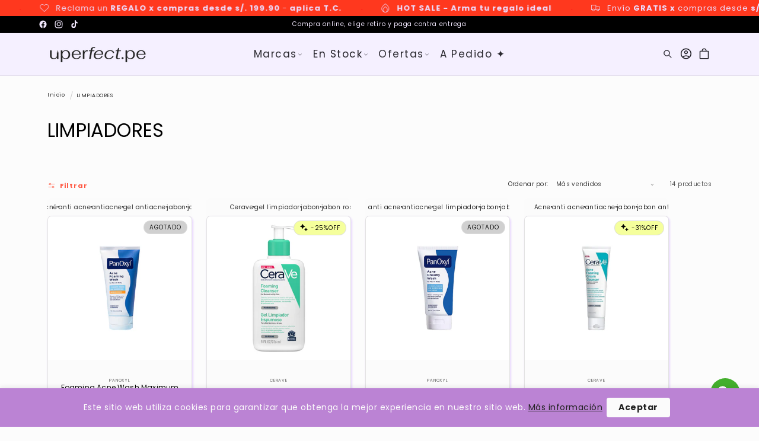

--- FILE ---
content_type: text/html; charset=utf-8
request_url: https://uperfect.pe/collections/limpiadores
body_size: 64284
content:
<!doctype html>
<html class="no-js" lang="es">
  <head><!--Content in content_for_header -->
<!--LayoutHub-Embed--><link rel="stylesheet" type="text/css" href="data:text/css;base64," media="all">
<!--LH--><!--/LayoutHub-Embed--><meta charset="utf-8">
    <meta http-equiv="X-UA-Compatible" content="IE=edge">
    <meta name="viewport" content="width=device-width,initial-scale=1">
    <meta name="theme-color" content="#efff94">
    <link rel="canonical" href="https://uperfect.pe/collections/limpiadores"><link rel="icon" type="image/png" href="//uperfect.pe/cdn/shop/files/isologo___fondo_naranja_letra_lila.jpg?crop=center&height=32&v=1755887572&width=32"><link rel="preconnect" href="https://fonts.shopifycdn.com" crossorigin><title>
      LIMPIADORES | Limpieza facial | Uperfect Perú
</title>

    
      <meta name="description" content="Porque tener una cara tersa y limpia es importante cuenta con nosotros para brindarte las mejores marcas para esa tarea y a los mejores precios. Todo lo que buscas en Uperfect.pe.">
    

    

<meta property="og:site_name" content="Uperfect Perú">
<meta property="og:url" content="https://uperfect.pe/collections/limpiadores">
<meta property="og:title" content="LIMPIADORES | Limpieza facial | Uperfect Perú">
<meta property="og:type" content="website">
<meta property="og:description" content="Porque tener una cara tersa y limpia es importante cuenta con nosotros para brindarte las mejores marcas para esa tarea y a los mejores precios. Todo lo que buscas en Uperfect.pe."><meta property="og:image" content="http://uperfect.pe/cdn/shop/files/Mesa_de_trabajo_8.png?v=1639082658">
  <meta property="og:image:secure_url" content="https://uperfect.pe/cdn/shop/files/Mesa_de_trabajo_8.png?v=1639082658">
  <meta property="og:image:width" content="1200">
  <meta property="og:image:height" content="628"><meta name="twitter:card" content="summary_large_image">
<meta name="twitter:title" content="LIMPIADORES | Limpieza facial | Uperfect Perú">
<meta name="twitter:description" content="Porque tener una cara tersa y limpia es importante cuenta con nosotros para brindarte las mejores marcas para esa tarea y a los mejores precios. Todo lo que buscas en Uperfect.pe.">


    <script async src="//uperfect.pe/cdn/shop/t/21/assets/lozad.min.js?v=99319580264619176321747072398"></script>
    <script src="//uperfect.pe/cdn/shop/t/21/assets/constants.js?v=58251544750838685771747072398" defer="defer"></script>
    <script src="//uperfect.pe/cdn/shop/t/21/assets/pubsub.js?v=158357773527763999511747072399" defer="defer"></script>
    <script src="//uperfect.pe/cdn/shop/t/21/assets/global.js?v=47596192927808390791747072398" defer="defer"></script>
    <script src="//uperfect.pe/cdn/shop/t/21/assets/swiper-bundle.min.js?v=10779350003255520001747072399" defer="defer"></script><script src="//uperfect.pe/cdn/shop/t/21/assets/animations.js?v=88693664871331136111747072397" defer="defer"></script><script src="//uperfect.pe/cdn/shop/t/21/assets/jquery.js?v=168723062009383479511747072398" defer="defer"></script>

    <script>window.performance && window.performance.mark && window.performance.mark('shopify.content_for_header.start');</script><meta name="facebook-domain-verification" content="uood2s0k97qshx1d3ncpckp5veb5iq">
<meta name="google-site-verification" content="_UM33R0hiWzoF7BiUW6cU1ib8ZPASiHWd9oa9NquPU0">
<meta id="shopify-digital-wallet" name="shopify-digital-wallet" content="/60046311631/digital_wallets/dialog">
<link rel="alternate" type="application/atom+xml" title="Feed" href="/collections/limpiadores.atom" />
<link rel="alternate" type="application/json+oembed" href="https://uperfect.pe/collections/limpiadores.oembed">
<script async="async" src="/checkouts/internal/preloads.js?locale=es-PE"></script>
<script id="shopify-features" type="application/json">{"accessToken":"87d3d4d18ffa77d579ca148b0b449881","betas":["rich-media-storefront-analytics"],"domain":"uperfect.pe","predictiveSearch":true,"shopId":60046311631,"locale":"es"}</script>
<script>var Shopify = Shopify || {};
Shopify.shop = "uperfect-pe.myshopify.com";
Shopify.locale = "es";
Shopify.currency = {"active":"PEN","rate":"1.0"};
Shopify.country = "PE";
Shopify.theme = {"name":"Tema 12.05.25 | Uperfect.pe","id":132799398095,"schema_name":"Beauty","schema_version":"15.2.8","theme_store_id":null,"role":"main"};
Shopify.theme.handle = "null";
Shopify.theme.style = {"id":null,"handle":null};
Shopify.cdnHost = "uperfect.pe/cdn";
Shopify.routes = Shopify.routes || {};
Shopify.routes.root = "/";</script>
<script type="module">!function(o){(o.Shopify=o.Shopify||{}).modules=!0}(window);</script>
<script>!function(o){function n(){var o=[];function n(){o.push(Array.prototype.slice.apply(arguments))}return n.q=o,n}var t=o.Shopify=o.Shopify||{};t.loadFeatures=n(),t.autoloadFeatures=n()}(window);</script>
<script id="shop-js-analytics" type="application/json">{"pageType":"collection"}</script>
<script defer="defer" async type="module" src="//uperfect.pe/cdn/shopifycloud/shop-js/modules/v2/client.init-shop-cart-sync_2Gr3Q33f.es.esm.js"></script>
<script defer="defer" async type="module" src="//uperfect.pe/cdn/shopifycloud/shop-js/modules/v2/chunk.common_noJfOIa7.esm.js"></script>
<script defer="defer" async type="module" src="//uperfect.pe/cdn/shopifycloud/shop-js/modules/v2/chunk.modal_Deo2FJQo.esm.js"></script>
<script type="module">
  await import("//uperfect.pe/cdn/shopifycloud/shop-js/modules/v2/client.init-shop-cart-sync_2Gr3Q33f.es.esm.js");
await import("//uperfect.pe/cdn/shopifycloud/shop-js/modules/v2/chunk.common_noJfOIa7.esm.js");
await import("//uperfect.pe/cdn/shopifycloud/shop-js/modules/v2/chunk.modal_Deo2FJQo.esm.js");

  window.Shopify.SignInWithShop?.initShopCartSync?.({"fedCMEnabled":true,"windoidEnabled":true});

</script>
<script>(function() {
  var isLoaded = false;
  function asyncLoad() {
    if (isLoaded) return;
    isLoaded = true;
    var urls = ["https:\/\/app.layouthub.com\/shopify\/layouthub.js?shop=uperfect-pe.myshopify.com","https:\/\/rio.pwztag.com\/rio.js?shop=uperfect-pe.myshopify.com"];
    for (var i = 0; i < urls.length; i++) {
      var s = document.createElement('script');
      s.type = 'text/javascript';
      s.async = true;
      s.src = urls[i];
      var x = document.getElementsByTagName('script')[0];
      x.parentNode.insertBefore(s, x);
    }
  };
  if(window.attachEvent) {
    window.attachEvent('onload', asyncLoad);
  } else {
    window.addEventListener('load', asyncLoad, false);
  }
})();</script>
<script id="__st">var __st={"a":60046311631,"offset":-18000,"reqid":"df3d3fe5-9b41-40ee-93b9-b6947ea3e060-1769126439","pageurl":"uperfect.pe\/collections\/limpiadores","u":"2cea5b94620e","p":"collection","rtyp":"collection","rid":280149328079};</script>
<script>window.ShopifyPaypalV4VisibilityTracking = true;</script>
<script id="captcha-bootstrap">!function(){'use strict';const t='contact',e='account',n='new_comment',o=[[t,t],['blogs',n],['comments',n],[t,'customer']],c=[[e,'customer_login'],[e,'guest_login'],[e,'recover_customer_password'],[e,'create_customer']],r=t=>t.map((([t,e])=>`form[action*='/${t}']:not([data-nocaptcha='true']) input[name='form_type'][value='${e}']`)).join(','),a=t=>()=>t?[...document.querySelectorAll(t)].map((t=>t.form)):[];function s(){const t=[...o],e=r(t);return a(e)}const i='password',u='form_key',d=['recaptcha-v3-token','g-recaptcha-response','h-captcha-response',i],f=()=>{try{return window.sessionStorage}catch{return}},m='__shopify_v',_=t=>t.elements[u];function p(t,e,n=!1){try{const o=window.sessionStorage,c=JSON.parse(o.getItem(e)),{data:r}=function(t){const{data:e,action:n}=t;return t[m]||n?{data:e,action:n}:{data:t,action:n}}(c);for(const[e,n]of Object.entries(r))t.elements[e]&&(t.elements[e].value=n);n&&o.removeItem(e)}catch(o){console.error('form repopulation failed',{error:o})}}const l='form_type',E='cptcha';function T(t){t.dataset[E]=!0}const w=window,h=w.document,L='Shopify',v='ce_forms',y='captcha';let A=!1;((t,e)=>{const n=(g='f06e6c50-85a8-45c8-87d0-21a2b65856fe',I='https://cdn.shopify.com/shopifycloud/storefront-forms-hcaptcha/ce_storefront_forms_captcha_hcaptcha.v1.5.2.iife.js',D={infoText:'Protegido por hCaptcha',privacyText:'Privacidad',termsText:'Términos'},(t,e,n)=>{const o=w[L][v],c=o.bindForm;if(c)return c(t,g,e,D).then(n);var r;o.q.push([[t,g,e,D],n]),r=I,A||(h.body.append(Object.assign(h.createElement('script'),{id:'captcha-provider',async:!0,src:r})),A=!0)});var g,I,D;w[L]=w[L]||{},w[L][v]=w[L][v]||{},w[L][v].q=[],w[L][y]=w[L][y]||{},w[L][y].protect=function(t,e){n(t,void 0,e),T(t)},Object.freeze(w[L][y]),function(t,e,n,w,h,L){const[v,y,A,g]=function(t,e,n){const i=e?o:[],u=t?c:[],d=[...i,...u],f=r(d),m=r(i),_=r(d.filter((([t,e])=>n.includes(e))));return[a(f),a(m),a(_),s()]}(w,h,L),I=t=>{const e=t.target;return e instanceof HTMLFormElement?e:e&&e.form},D=t=>v().includes(t);t.addEventListener('submit',(t=>{const e=I(t);if(!e)return;const n=D(e)&&!e.dataset.hcaptchaBound&&!e.dataset.recaptchaBound,o=_(e),c=g().includes(e)&&(!o||!o.value);(n||c)&&t.preventDefault(),c&&!n&&(function(t){try{if(!f())return;!function(t){const e=f();if(!e)return;const n=_(t);if(!n)return;const o=n.value;o&&e.removeItem(o)}(t);const e=Array.from(Array(32),(()=>Math.random().toString(36)[2])).join('');!function(t,e){_(t)||t.append(Object.assign(document.createElement('input'),{type:'hidden',name:u})),t.elements[u].value=e}(t,e),function(t,e){const n=f();if(!n)return;const o=[...t.querySelectorAll(`input[type='${i}']`)].map((({name:t})=>t)),c=[...d,...o],r={};for(const[a,s]of new FormData(t).entries())c.includes(a)||(r[a]=s);n.setItem(e,JSON.stringify({[m]:1,action:t.action,data:r}))}(t,e)}catch(e){console.error('failed to persist form',e)}}(e),e.submit())}));const S=(t,e)=>{t&&!t.dataset[E]&&(n(t,e.some((e=>e===t))),T(t))};for(const o of['focusin','change'])t.addEventListener(o,(t=>{const e=I(t);D(e)&&S(e,y())}));const B=e.get('form_key'),M=e.get(l),P=B&&M;t.addEventListener('DOMContentLoaded',(()=>{const t=y();if(P)for(const e of t)e.elements[l].value===M&&p(e,B);[...new Set([...A(),...v().filter((t=>'true'===t.dataset.shopifyCaptcha))])].forEach((e=>S(e,t)))}))}(h,new URLSearchParams(w.location.search),n,t,e,['guest_login'])})(!0,!0)}();</script>
<script integrity="sha256-4kQ18oKyAcykRKYeNunJcIwy7WH5gtpwJnB7kiuLZ1E=" data-source-attribution="shopify.loadfeatures" defer="defer" src="//uperfect.pe/cdn/shopifycloud/storefront/assets/storefront/load_feature-a0a9edcb.js" crossorigin="anonymous"></script>
<script data-source-attribution="shopify.dynamic_checkout.dynamic.init">var Shopify=Shopify||{};Shopify.PaymentButton=Shopify.PaymentButton||{isStorefrontPortableWallets:!0,init:function(){window.Shopify.PaymentButton.init=function(){};var t=document.createElement("script");t.src="https://uperfect.pe/cdn/shopifycloud/portable-wallets/latest/portable-wallets.es.js",t.type="module",document.head.appendChild(t)}};
</script>
<script data-source-attribution="shopify.dynamic_checkout.buyer_consent">
  function portableWalletsHideBuyerConsent(e){var t=document.getElementById("shopify-buyer-consent"),n=document.getElementById("shopify-subscription-policy-button");t&&n&&(t.classList.add("hidden"),t.setAttribute("aria-hidden","true"),n.removeEventListener("click",e))}function portableWalletsShowBuyerConsent(e){var t=document.getElementById("shopify-buyer-consent"),n=document.getElementById("shopify-subscription-policy-button");t&&n&&(t.classList.remove("hidden"),t.removeAttribute("aria-hidden"),n.addEventListener("click",e))}window.Shopify?.PaymentButton&&(window.Shopify.PaymentButton.hideBuyerConsent=portableWalletsHideBuyerConsent,window.Shopify.PaymentButton.showBuyerConsent=portableWalletsShowBuyerConsent);
</script>
<script data-source-attribution="shopify.dynamic_checkout.cart.bootstrap">document.addEventListener("DOMContentLoaded",(function(){function t(){return document.querySelector("shopify-accelerated-checkout-cart, shopify-accelerated-checkout")}if(t())Shopify.PaymentButton.init();else{new MutationObserver((function(e,n){t()&&(Shopify.PaymentButton.init(),n.disconnect())})).observe(document.body,{childList:!0,subtree:!0})}}));
</script>
<script id="sections-script" data-sections="header" defer="defer" src="//uperfect.pe/cdn/shop/t/21/compiled_assets/scripts.js?v=17541"></script>
<script>window.performance && window.performance.mark && window.performance.mark('shopify.content_for_header.end');</script>


    <style data-shopify>
        @font-face {
  font-family: Poppins;
  font-weight: 400;
  font-style: normal;
  font-display: swap;
  src: url("//uperfect.pe/cdn/fonts/poppins/poppins_n4.0ba78fa5af9b0e1a374041b3ceaadf0a43b41362.woff2") format("woff2"),
       url("//uperfect.pe/cdn/fonts/poppins/poppins_n4.214741a72ff2596839fc9760ee7a770386cf16ca.woff") format("woff");
}

        @font-face {
  font-family: Poppins;
  font-weight: 700;
  font-style: normal;
  font-display: swap;
  src: url("//uperfect.pe/cdn/fonts/poppins/poppins_n7.56758dcf284489feb014a026f3727f2f20a54626.woff2") format("woff2"),
       url("//uperfect.pe/cdn/fonts/poppins/poppins_n7.f34f55d9b3d3205d2cd6f64955ff4b36f0cfd8da.woff") format("woff");
}

        @font-face {
  font-family: Poppins;
  font-weight: 400;
  font-style: italic;
  font-display: swap;
  src: url("//uperfect.pe/cdn/fonts/poppins/poppins_i4.846ad1e22474f856bd6b81ba4585a60799a9f5d2.woff2") format("woff2"),
       url("//uperfect.pe/cdn/fonts/poppins/poppins_i4.56b43284e8b52fc64c1fd271f289a39e8477e9ec.woff") format("woff");
}

        @font-face {
  font-family: Poppins;
  font-weight: 700;
  font-style: italic;
  font-display: swap;
  src: url("//uperfect.pe/cdn/fonts/poppins/poppins_i7.42fd71da11e9d101e1e6c7932199f925f9eea42d.woff2") format("woff2"),
       url("//uperfect.pe/cdn/fonts/poppins/poppins_i7.ec8499dbd7616004e21155106d13837fff4cf556.woff") format("woff");
}

        @font-face {
  font-family: Poppins;
  font-weight: 400;
  font-style: normal;
  font-display: swap;
  src: url("//uperfect.pe/cdn/fonts/poppins/poppins_n4.0ba78fa5af9b0e1a374041b3ceaadf0a43b41362.woff2") format("woff2"),
       url("//uperfect.pe/cdn/fonts/poppins/poppins_n4.214741a72ff2596839fc9760ee7a770386cf16ca.woff") format("woff");
}

        @font-face {
  font-family: Poppins;
  font-weight: 400;
  font-style: normal;
  font-display: swap;
  src: url("//uperfect.pe/cdn/fonts/poppins/poppins_n4.0ba78fa5af9b0e1a374041b3ceaadf0a43b41362.woff2") format("woff2"),
       url("//uperfect.pe/cdn/fonts/poppins/poppins_n4.214741a72ff2596839fc9760ee7a770386cf16ca.woff") format("woff");
}

        @font-face {
  font-family: Poppins;
  font-weight: 400;
  font-style: normal;
  font-display: swap;
  src: url("//uperfect.pe/cdn/fonts/poppins/poppins_n4.0ba78fa5af9b0e1a374041b3ceaadf0a43b41362.woff2") format("woff2"),
       url("//uperfect.pe/cdn/fonts/poppins/poppins_n4.214741a72ff2596839fc9760ee7a770386cf16ca.woff") format("woff");
}

        @font-face {
  font-family: Poppins;
  font-weight: 400;
  font-style: normal;
  font-display: swap;
  src: url("//uperfect.pe/cdn/fonts/poppins/poppins_n4.0ba78fa5af9b0e1a374041b3ceaadf0a43b41362.woff2") format("woff2"),
       url("//uperfect.pe/cdn/fonts/poppins/poppins_n4.214741a72ff2596839fc9760ee7a770386cf16ca.woff") format("woff");
}


        
          :root,
          .color-background-1 {
            --color-background: 252,252,252;
          
            --gradient-background: #fcfcfc;
          

          

          --color-foreground: 0,0,0;
          --color-background-contrast: 188,188,188;
          --color-shadow: 127,41,228;
          --color-button: 163,116,223;
          --color-button-text: 255,255,255;
          --color-secondary-button: 252,252,252;
          --color-secondary-button-text: 255,56,30;
          --color-link: 255,56,30;
          --color-badge-foreground: 0,0,0;
          --color-badge-background: 252,252,252;
          --color-badge-border: 0,0,0;
          --payment-terms-background-color: rgb(252 252 252);
          --sale-price: rgb(205 153 254);
        }
        
          
          .color-background-2 {
            --color-background: 255,56,30;
          
            --gradient-background: #ff381e;
          

          

          --color-foreground: 255,255,255;
          --color-background-contrast: 158,18,0;
          --color-shadow: 255,248,246;
          --color-button: 190,149,243;
          --color-button-text: 255,255,255;
          --color-secondary-button: 255,56,30;
          --color-secondary-button-text: 255,255,255;
          --color-link: 255,255,255;
          --color-badge-foreground: 255,255,255;
          --color-badge-background: 255,56,30;
          --color-badge-border: 255,255,255;
          --payment-terms-background-color: rgb(255 56 30);
          --sale-price: rgb(205 153 254);
        }
        
          
          .color-inverse {
            --color-background: 245,240,255;
          
            --gradient-background: #f5f0ff;
          

          

          --color-foreground: 31,29,36;
          --color-background-contrast: 160,113,255;
          --color-shadow: 255,56,30;
          --color-button: 221,196,255;
          --color-button-text: 255,56,30;
          --color-secondary-button: 245,240,255;
          --color-secondary-button-text: 255,56,30;
          --color-link: 255,56,30;
          --color-badge-foreground: 31,29,36;
          --color-badge-background: 245,240,255;
          --color-badge-border: 31,29,36;
          --payment-terms-background-color: rgb(245 240 255);
          --sale-price: rgb(205 153 254);
        }
        
          
          .color-accent-1 {
            --color-background: 255,56,30;
          
            --gradient-background: #ff381e;
          

          

          --color-foreground: 236,221,255;
          --color-background-contrast: 158,18,0;
          --color-shadow: 163,116,223;
          --color-button: 163,116,223;
          --color-button-text: 252,252,252;
          --color-secondary-button: 255,56,30;
          --color-secondary-button-text: 236,221,255;
          --color-link: 236,221,255;
          --color-badge-foreground: 236,221,255;
          --color-badge-background: 255,56,30;
          --color-badge-border: 236,221,255;
          --payment-terms-background-color: rgb(255 56 30);
          --sale-price: rgb(205 153 254);
        }
        
          
          .color-accent-2 {
            --color-background: 236,222,255;
          
            --gradient-background: #ecdeff;
          

          

          --color-foreground: 0,0,0;
          --color-background-contrast: 163,95,255;
          --color-shadow: 190,139,255;
          --color-button: 255,255,255;
          --color-button-text: 154,105,218;
          --color-secondary-button: 236,222,255;
          --color-secondary-button-text: 184,132,251;
          --color-link: 184,132,251;
          --color-badge-foreground: 0,0,0;
          --color-badge-background: 236,222,255;
          --color-badge-border: 0,0,0;
          --payment-terms-background-color: rgb(236 222 255);
          --sale-price: rgb(205 153 254);
        }
        
          
          .color-scheme-15ab6c1a-5144-4b7d-a402-482fa31b8c04 {
            --color-background: 251,251,251;
          
            --gradient-background: #fbfbfb;
          

          

          --color-foreground: 0,0,0;
          --color-background-contrast: 187,187,187;
          --color-shadow: 192,142,255;
          --color-button: 50,50,50;
          --color-button-text: 250,250,250;
          --color-secondary-button: 251,251,251;
          --color-secondary-button-text: 184,132,251;
          --color-link: 184,132,251;
          --color-badge-foreground: 0,0,0;
          --color-badge-background: 251,251,251;
          --color-badge-border: 0,0,0;
          --payment-terms-background-color: rgb(251 251 251);
          --sale-price: rgb(205 153 254);
        }
        
          
          .color-scheme-64a2b88c-c634-4339-8359-e0e748086a7e {
            --color-background: 245,255,156;
          
            --gradient-background: #f5ff9c;
          

          

          --color-foreground: 0,0,0;
          --color-background-contrast: 232,255,29;
          --color-shadow: 163,116,223;
          --color-button: 221,196,255;
          --color-button-text: 255,56,30;
          --color-secondary-button: 245,255,156;
          --color-secondary-button-text: 255,56,30;
          --color-link: 255,56,30;
          --color-badge-foreground: 0,0,0;
          --color-badge-background: 245,255,156;
          --color-badge-border: 0,0,0;
          --payment-terms-background-color: rgb(245 255 156);
          --sale-price: rgb(205 153 254);
        }
        
          
          .color-scheme-ad51283d-6044-441e-b8ec-b4441c2da21b {
            --color-background: 208,208,208;
          
            --gradient-background: #d0d0d0;
          

          

          --color-foreground: 17,17,17;
          --color-background-contrast: 144,144,144;
          --color-shadow: 31,29,36;
          --color-button: 255,255,255;
          --color-button-text: 31,29,36;
          --color-secondary-button: 208,208,208;
          --color-secondary-button-text: 31,29,36;
          --color-link: 31,29,36;
          --color-badge-foreground: 17,17,17;
          --color-badge-background: 208,208,208;
          --color-badge-border: 17,17,17;
          --payment-terms-background-color: rgb(208 208 208);
          --sale-price: rgb(205 153 254);
        }
        
          
          .color-scheme-a5804aff-65ef-4d98-9b3d-fee032a22621 {
            --color-background: 0,0,0;
          
            --gradient-background: #000000;
          

          

          --color-foreground: 243,233,255;
          --color-background-contrast: 128,128,128;
          --color-shadow: 31,29,36;
          --color-button: 0,0,0;
          --color-button-text: 255,255,255;
          --color-secondary-button: 0,0,0;
          --color-secondary-button-text: 0,0,0;
          --color-link: 0,0,0;
          --color-badge-foreground: 243,233,255;
          --color-badge-background: 0,0,0;
          --color-badge-border: 243,233,255;
          --payment-terms-background-color: rgb(0 0 0);
          --sale-price: rgb(205 153 254);
        }
        
          
          .color-scheme-c8c05c75-1914-4148-9446-95aa92ade006 {
            --color-background: 255,56,30;
          
            --gradient-background: #ff381e;
          

          

          --color-foreground: 236,221,255;
          --color-background-contrast: 158,18,0;
          --color-shadow: 162,112,227;
          --color-button: 236,221,255;
          --color-button-text: 255,255,255;
          --color-secondary-button: 255,56,30;
          --color-secondary-button-text: 236,221,255;
          --color-link: 236,221,255;
          --color-badge-foreground: 236,221,255;
          --color-badge-background: 255,56,30;
          --color-badge-border: 236,221,255;
          --payment-terms-background-color: rgb(255 56 30);
          --sale-price: rgb(205 153 254);
        }
        

        body, .color-background-1, .color-background-2, .color-inverse, .color-accent-1, .color-accent-2, .color-scheme-15ab6c1a-5144-4b7d-a402-482fa31b8c04, .color-scheme-64a2b88c-c634-4339-8359-e0e748086a7e, .color-scheme-ad51283d-6044-441e-b8ec-b4441c2da21b, .color-scheme-a5804aff-65ef-4d98-9b3d-fee032a22621, .color-scheme-c8c05c75-1914-4148-9446-95aa92ade006 {
          color: rgba(var(--color-foreground), 0.85);
          /*text-shadow: currentColor 0px 0 px;*/
          background-color: rgb(var(--color-background));
        }

        :root {
          --font-body-family: Poppins, sans-serif;
          --font-body-style: normal;
          --font-body-weight: 400;
          --font-body-weight-bold: 700;
          --font-body-height: 1.5;
          --font-body-spacing: 0.5px;
          --font-menu-family: Poppins, sans-serif;
          --font-menu-style: normal;
          --font-menu-weight: 400;
          --font-menu-weight-medium: 500;
          --font-menu-weight-bold: 700;
          --font-button-family: Poppins, sans-serif;
          --font-button-style: normal;
          --font-button-weight: 700;
          --font-button-weight-medium: 500;
          --font-button-weight-bold: 1000;
          --font-collapsible-family: Poppins, sans-serif;
          --font-collapsible-style: normal;
          --font-collapsible-weight: 400;
          --font-collapsible-weight-medium: 500;
          --font-collapsible-weight-bold: 700;
          --font-collapsible-size: 18px;
          --font-collapsible-spacing: 0.1px;

          --font-heading-family: Poppins, sans-serif;
          --font-heading-style: normal;
          --font-heading-italic: Poppins, sans-serif;
          --font-heading-italic-style: normal;
          --font-heading-weight: 400;
          --font-heading-spacing: 0.2px;
          --font-heading-height: 1.4;

          --font-body-scale: 0.7;
          --font-heading-scale: 1.1428571428571428;

          --media-padding: px;
          --media-border-opacity: 0.15;
          --media-border-width: 0px;
          --media-radius: 20px;
          --media-shadow-opacity: 0.4;
          --media-shadow-horizontal-offset: 8px;
          --media-shadow-vertical-offset: -4px;
          --media-shadow-blur-radius: 0px;
          --media-shadow-visible: 1;

          --page-width: 170rem;
          --page-width-margin: 0rem;

          --product-card-image-padding: 0.0rem;
          --product-card-corner-radius: 1.0rem;
          --product-card-text-alignment: center;
          --product-card-border-width: 0.1rem;
          --product-card-border-opacity: 0.1;
          --product-card-shadow-opacity: 0.4;
          --product-card-shadow-visible: 1;
          --product-card-shadow-horizontal-offset: 0.2rem;
          --product-card-shadow-vertical-offset: 0.2rem;
          --product-card-shadow-blur-radius: 0.5rem;

          --collection-card-image-padding: 0.0rem;
          --collection-card-corner-radius: 20%;
          --collection-card-text-alignment: center;
          --collection-card-border-width: 1.0rem;
          --collection-card-border-opacity: 0.35;
          --collection-card-shadow-opacity: 0.0;
          --collection-card-shadow-visible: 0;
          --collection-card-shadow-horizontal-offset: 0.0rem;
          --collection-card-shadow-vertical-offset: 0.4rem;
          --collection-card-shadow-blur-radius: 0.5rem;

          --blog-card-image-padding: 0.0rem;
          --blog-card-corner-radius: 0.6rem;
          --blog-card-text-alignment: left;
          --blog-card-border-width: 0.1rem;
          --blog-card-border-opacity: 0.1;
          --blog-card-shadow-opacity: 0.05;
          --blog-card-shadow-visible: 1;
          --blog-card-shadow-horizontal-offset: 0.0rem;
          --blog-card-shadow-vertical-offset: 0.4rem;
          --blog-card-shadow-blur-radius: 4.0rem;

          --badge-corner-radius: 4.0rem;
          --badge-border-width: 0.1rem;
          --badge-border-color: #dddddd;

          --popup-border-width: 1px;
          --popup-border-opacity: 0.15;
          --popup-corner-radius: 36px;
          --popup-shadow-opacity: 0.35;
          --popup-shadow-horizontal-offset: 6px;
          --popup-shadow-vertical-offset: 4px;
          --popup-shadow-blur-radius: 5px;

          --drawer-border-width: 0px;
          --drawer-border-opacity: 0.0;
          --drawer-shadow-opacity: 0.0;
          --drawer-shadow-horizontal-offset: 20px;
          --drawer-shadow-vertical-offset: 2px;
          --drawer-shadow-blur-radius: 0px;

          --spacing-sections-desktop: 0px;
          --spacing-sections-mobile: 0px;

          --grid-desktop-vertical-spacing: 36px;
          --grid-desktop-horizontal-spacing: 24px;
          --grid-mobile-vertical-spacing: 18px;
          --grid-mobile-horizontal-spacing: 12px;

          --text-boxes-border-opacity: 0.05;
          --text-boxes-border-width: 0px;
          --text-boxes-radius: 6px;
          --text-boxes-shadow-opacity: 0.0;
          --text-boxes-shadow-visible: 0;
          --text-boxes-shadow-horizontal-offset: 0px;
          --text-boxes-shadow-vertical-offset: 4px;
          --text-boxes-shadow-blur-radius: 0px;

          --buttons-radius: 22px;
          --buttons-radius-outset: 22px;
          --buttons-border-width: 0px;
          --buttons-border-opacity: 0.25;
          --buttons-shadow-opacity: 0.35;
          --buttons-shadow-visible: 1;
          --buttons-shadow-horizontal-offset: 2px;
          --buttons-shadow-vertical-offset: 4px;
          --buttons-shadow-blur-radius: 0px;
          --buttons-border-offset: 0.3px;

          --inputs-radius: 30px;
          --inputs-border-width: 2px;
          --inputs-border-opacity: 0.4;
          --inputs-shadow-opacity: 0.3;
          --inputs-shadow-horizontal-offset: 2px;
          --inputs-margin-offset: 4px;
          --inputs-shadow-vertical-offset: 4px;
          --inputs-shadow-blur-radius: 0px;
          --inputs-radius-outset: 32px;

          --variant-pills-radius: 30px;
          --variant-pills-border-width: 0px;
          --variant-pills-border-opacity: 0.4;
          --variant-pills-shadow-opacity: 0.35;
          --variant-pills-shadow-horizontal-offset: 2px;
          --variant-pills-shadow-vertical-offset: 4px;
          --variant-pills-shadow-blur-radius: 0px;
          --button-height: 5rem;
          --button-height_mobile: 4.8rem;
          --button-style: none;
          --button-text-size: 11px;
          --button-text-size_mobile: 11px;
          --button-text-space: 1px;
          --button-text-weight: 600;

          --fancy-gradient: linear-gradient(59deg, rgba(177, 125, 255, 1) 19%, rgba(175, 25, 7, 1) 59%, rgba(196, 133, 255, 1) 89%);
          --fancy-text: #cd99feff;
          --fancy-background: #f6efff;
          --fancy-text-size: 90%;
          --fancy-padding-left: 10px;
          --fancy-padding-right: 10px;
          --fancy-padding-top: 0px;
          --fancy-padding-bottom: 0px;
          --fancy-border-radius: 0px;
          --fancy-padding-bottom: 0px;

          --badge-size: 1.3;
        }

        *,
        *::before,
        *::after {
          box-sizing: inherit;
        }

        html {
          box-sizing: border-box;
          font-size: calc(var(--font-body-scale) * 62.5%);
          height: 100%;
        }

        body {
          display: grid;
          grid-template-rows: auto auto 1fr auto;
          grid-template-columns: 100%;
          min-height: 100%;
          margin: 0;
          font-size: 1.5rem;
          letter-spacing: var(--font-body-spacing);
          line-height: var(--font-body-height);
          font-family: var(--font-body-family);
          font-style: var(--font-body-style);
          font-weight: var(--font-body-weight);
          font-synthesis: none;
          -moz-font-feature-settings: 'kern';
          -webkit-font-smoothing: antialiased;
        }

        @media screen and (min-width: 750px) {
          body {
            font-size: 1.6rem;
          }
        }
        shopify-accelerated-checkout {
      --shopify-accelerated-checkout-button-block-size: var(--button-height);
       }
    </style>
    <link href="//uperfect.pe/cdn/shop/t/21/assets/base.css?v=4429529469625893421768856783" rel="stylesheet" type="text/css" media="all" />
    <link href="//uperfect.pe/cdn/shop/t/21/assets/lumin.css?v=178685304209589546741747072398" rel="stylesheet" type="text/css" media="all" />
    <link href="//uperfect.pe/cdn/shop/t/21/assets/lumin-fancy-text.css?v=54614068866017147881747072398" rel="stylesheet" type="text/css" media="all" />
    <link href="//uperfect.pe/cdn/shop/t/21/assets/lazyloading-classes.css?v=164302149100921049311747072398" rel="stylesheet" type="text/css" media="all" />
    <link href="//uperfect.pe/cdn/shop/t/21/assets/swiper-bundle.min.css?v=175585448614286009061747072399" rel="stylesheet" type="text/css" media="all" />
    <link rel="stylesheet" href="//uperfect.pe/cdn/shop/t/21/assets/component-cart-items.css?v=44096840991911864621747072397" media="print" onload="this.media='all'"><link href="//uperfect.pe/cdn/shop/t/21/assets/component-cart-drawer.css?v=141476419047427530131747072397" rel="stylesheet" type="text/css" media="all" />
      <link href="//uperfect.pe/cdn/shop/t/21/assets/component-cart.css?v=138396028070428287081747072397" rel="stylesheet" type="text/css" media="all" />
      <link href="//uperfect.pe/cdn/shop/t/21/assets/component-totals.css?v=15906652033866631521747072398" rel="stylesheet" type="text/css" media="all" />
      <link href="//uperfect.pe/cdn/shop/t/21/assets/component-price.css?v=137689519876686866281747072398" rel="stylesheet" type="text/css" media="all" />
      <link href="//uperfect.pe/cdn/shop/t/21/assets/component-discounts.css?v=152760482443307489271747072397" rel="stylesheet" type="text/css" media="all" />
      <link href="//uperfect.pe/cdn/shop/t/21/assets/component-loading-overlay.css?v=56586083558888306391747072398" rel="stylesheet" type="text/css" media="all" />

      <link rel="preload" as="font" href="//uperfect.pe/cdn/fonts/poppins/poppins_n4.0ba78fa5af9b0e1a374041b3ceaadf0a43b41362.woff2" type="font/woff2" crossorigin>
      

      <link rel="preload" as="font" href="//uperfect.pe/cdn/fonts/poppins/poppins_n4.0ba78fa5af9b0e1a374041b3ceaadf0a43b41362.woff2" type="font/woff2" crossorigin>
      

      <link rel="preload" as="font" href="//uperfect.pe/cdn/fonts/poppins/poppins_n4.0ba78fa5af9b0e1a374041b3ceaadf0a43b41362.woff2" type="font/woff2" crossorigin>
      

      <link rel="preload" as="font" href="//uperfect.pe/cdn/fonts/poppins/poppins_n7.56758dcf284489feb014a026f3727f2f20a54626.woff2" type="font/woff2" crossorigin>
      

      <link rel="preload" as="font" href="//uperfect.pe/cdn/fonts/poppins/poppins_n4.0ba78fa5af9b0e1a374041b3ceaadf0a43b41362.woff2" type="font/woff2" crossorigin>
      
<link
        rel="stylesheet"
        href="//uperfect.pe/cdn/shop/t/21/assets/component-predictive-search.css?v=118923337488134913561747072398"
        media="print"
        onload="this.media='all'"
      ><script>
      document.documentElement.className = document.documentElement.className.replace('no-js', 'js');
      if (Shopify.designMode) {
        document.documentElement.classList.add('shopify-design-mode');
      }
    </script>
    <script src="//uperfect.pe/cdn/shop/t/21/assets/popup.js?v=130848648529786832841747072398" defer="defer"></script>

    
      <style>
               #preloader {
                   position: fixed;
                   top: 0;
                   left: 0;
                   width: 100%;
                   height: 100%;
                   background: #c9bee8;
                   z-index: 9999;
                   display: flex;
                   align-items: center;
                   justify-content: center;
               }

               #preloader img {
                /*   width: 100px;  Adjust size as needed */
                   width:400px;
                   height: 258.01668211306765px;
                   max-width: 800px;
                   animation: pulse 2s linear infinite; /* Add spinning animation */
               }
                  #preloader > span {
                   font-size:34px;
                   text-align:center;
                   color: ;
                   animation: pulse 2s linear infinite; /* Add spinning animation */
               }

               @keyframes spin {
                   0% {
                       transform: rotate(0deg);
                   }
                   100% {
                       transform: rotate(360deg);
                   }
               }


          @keyframes bounce {
              0%, 100% {
                  transform: translateY(0);
              }
              50% {
                  transform: translateY(-20px); /* Adjust height of bounce */
              }
          }
          @keyframes fill {
         0% {
             width: 0px;
         }
         50% {
             width: 400px;
         }
         100% {
             width: 0px;
         }
     }
           @keyframes pulse {
         0% {
             transform: scale(1);
             opacity: 1;
         }
         50% {
             transform: scale(1.2);
             opacity: 0.7;
         }
         100% {
             transform: scale(1);
             opacity: 1;
         }
     }
          @-webkit-keyframes rotate {
    from {
      -webkit-transform: rotate(0deg);
    }
    to {
      -webkit-transform: rotate(360deg);
    }
  }

  @-moz-keyframes rotate {
    from {
      -moz-transform: rotate(0deg);
    }
    to {
      -moz-transform: rotate(360deg);
    }
  }

  @keyframes rotate {
    from {
      transform: rotate(0deg);
    }
    to {
      transform: rotate(360deg);
    }
  }

          @keyframes fadeOut {
              from {
                  opacity: 1;
              }
              to {
                  opacity: 0;
              }
          }
</style>
<div id="preloader">
    
    <img src="//uperfect.pe/cdn/shop/files/Uperfect_Foto-Portada.jpg?v=1768841252&amp;width=600" alt="Uperfect Perú" srcset="//uperfect.pe/cdn/shop/files/Uperfect_Foto-Portada.jpg?v=1768841252&amp;width=400 400w, //uperfect.pe/cdn/shop/files/Uperfect_Foto-Portada.jpg?v=1768841252&amp;width=600 600w" width="400" height="258.01668211306765" loading="eager" sizes="400px, 50vw">
</div>

    

    <script src="//uperfect.pe/cdn/shop/t/21/assets/lazysizes.min.js?v=138990740293707330281747072398" async="async"></script>
    <style>.lazyload,.lazyloading{opacity:0}.lazyloaded{opacity:1;transition:opacity.3s}</style>
    <script src="//uperfect.pe/cdn/shop/t/21/assets/ls.rias.min.js?v=103806153898862531721747072398" async="async"></script>
    <script src="//uperfect.pe/cdn/shop/t/21/assets/ls.bgset.min.js?v=8548190837305949561747072398" async="async"></script>
    
  <!--Gem_Page_Header_Script-->
    


<!--End_Gem_Page_Header_Script-->
<!-- BEGIN app block: shopify://apps/vitals/blocks/app-embed/aeb48102-2a5a-4f39-bdbd-d8d49f4e20b8 --><link rel="preconnect" href="https://appsolve.io/" /><link rel="preconnect" href="https://cdn-sf.vitals.app/" /><script data-ver="58" id="vtlsAebData" class="notranslate">window.vtlsLiquidData = window.vtlsLiquidData || {};window.vtlsLiquidData.buildId = 56448;

window.vtlsLiquidData.apiHosts = {
	...window.vtlsLiquidData.apiHosts,
	"1": "https://appsolve.io"
};
	window.vtlsLiquidData.moduleSettings = {"11":{"19":"Más información","20":"Aceptar","21":"fixed","22":"https:\/\/uperfect.pe\/policies\/privacy-policy?ose=false","23":"Este sitio web utiliza cookies para garantizar que obtenga la mejor experiencia en nuestro sitio web. ","379":false,"511":"BB83D4","512":"FBFBFB","513":"FBFBFB","514":"222222","536":"222222","859":"visible","860":"hidden","864":"Utilizamos cookies para mejorar tu experiencia y hacer un seguimiento de tu uso del sitio web.","865":"Aceptar","866":"aeaeae","867":"f2f2f2","868":"Declinar","871":"outline","875":"dddddd"},"13":{"34":"☞ No olvides esto..."},"21":{"142":false,"143":"left","144":0,"145":0,"190":true,"216":"ffce07","217":false,"218":0,"219":15,"220":"left","248":true,"278":"ffffff","279":true,"280":"ffffff","281":"eaeaea","287":"opiniones","288":"Ver más opiniones","289":"Escribe una opinión","290":"Comparte tu experiencia","291":"Valoración","292":"Nombre","293":"Opinión","294":"Nos encantaría ver una foto","295":"Envía tu opinión","296":"Cancelar","297":"Todavía no hay opiniones. Sé el primero en añadir una opinión.","333":5,"334":60,"335":5,"336":40,"410":true,"447":"¡Gracias por añadir tu opinión!","481":"{{ stars }} {{ averageRating }} ({{ totalReviews }} {{ reviewsTranslation }})","482":"{{ stars }} ({{ totalReviews }})","483":14,"484":12,"494":2,"504":"Solo se admiten tipos de archivos de imagen para la carga","507":true,"508":"Correo electrónico","510":"00a332","563":"No se ha podido añadir la reseña. Si el problema persiste, ponte en contacto con nosotros.","598":"Respuesta de la tienda","688":"¡A clientes de todo el mundo les encantan nuestros productos!","689":"Clientes satisfechos","691":true,"745":true,"746":"columns","747":true,"748":"ffce07","752":"Comprador verificado","787":"columns","788":true,"793":"000000","794":"ffffff","846":"5e5e5e","877":"222222","878":"737373","879":"f7f7f7","880":"5e5e5e","948":0,"949":0,"951":"{}","994":"Nuestros clientes nos aman","996":1,"1002":4,"1003":false,"1005":false,"1034":false,"1038":5,"1039":5,"1040":5,"1041":5,"1042":60,"1043":40,"1044":"columns","1045":true,"1046":"5e5e5e","1047":"5e5e5e","1048":"222222","1061":false,"1062":0,"1063":0,"1064":"Recogido por","1065":"De {{reviews_count}} revisiones","1067":true,"1068":false,"1069":true,"1070":true,"1072":"{}","1073":"left","1074":"left","1078":true,"1089":"{}","1090":0},"26":{"97":"Estoy de acuerdo con los \u003ca target=\"_blank\" href=\"##terms_link##\" style=\"text-decoration:underline;\"\u003etérminos y condiciones\u003c\/a\u003e.","98":"Debes leer y aceptar los términos y condiciones para realizar el pago.","352":"https:\/\/uperfect.pe\/policies\/terms-of-service"},"48":{"469":true,"491":true,"588":true,"595":false,"603":"","605":"","606":"","781":true,"783":1,"876":0,"1076":true,"1105":0,"1198":false},"50":{"527":"1","528":"43af2d","529":"shake","530":"Hola. ¿En que podemos ayudarte el día de hoy?","531":1,"534":false,"535":"circle","795":true,"796":true,"797":"right","798":"right","888":true,"890":false,"891":false,"892":"¿Necesita ayuda?","893":"Contáctenos si tiene alguna pregunta.","894":"Le daremos una respuesta lo antes posible.","919":"43af2d"},"53":{"636":"4b8e15","637":"ffffff","638":0,"639":5,"640":"Te ahorras:","642":"Agotado","643":"Este artículo:","644":"Precio total:","645":true,"646":"Añadir a la cesta","647":"para","648":"con","649":"descuento","650":"cada","651":"Comprar","652":"Subtotal","653":"Descuento","654":"Precio antiguo","655":0,"656":0,"657":0,"658":0,"659":"ffffff","660":14,"661":"center","671":"000000","702":"Cantidad","731":"y","733":1,"734":"9865f7","735":"8e86ed","736":true,"737":true,"738":true,"739":"right","740":35,"741":"Gratis","742":"Gratis","743":"Reclamar el regalo","744":"4,5,2","750":"Regalo","762":"Descuento","763":false,"773":"Tu producto se ha añadido al carrito.","786":"ahorrar","848":"ffffff","849":"f6f6f6","850":"4f4f4f","851":"Por item:","895":"eceeef","1007":"Elige otro","1010":"{}","1012":false,"1028":"A otros clientes les encantó esta oferta","1029":"Añadir al pedido","1030":"Añadido al pedido","1031":"Pagar pedido","1032":1,"1033":"{}","1035":"Ver más","1036":"Ver menos","1037":"{\"productCard\":{\"traits\":{\"boxShadow\":{\"default\":\"2px 2px 10px rgba(0,0,0,.1)\"},\"border\":{\"default\":\"none\"}}}}","1077":"%","1083":"Pagar pedido","1085":100,"1086":"cd1900","1091":10,"1092":1,"1093":"{}","1164":"Envío gratuito","1188":"light","1190":"center","1191":"light","1192":"square"},"59":{"929":"Notifícame cuando este disponible","930":"Notifícame cuando vuelva a estar disponible","931":"Introduzca tu información de contacto a continuación para recibir una notificación por correo electrónico tan pronto como el producto deseado vuelva a estar disponible.","932":"","933":"Notifícame cuando esté disponible","934":"stop_selling","947":"{\"button\":{\"traits\":{\"fontSize\":{\"default\":\"14px\"},\"borderRadius\":{\"default\":\"100px\"}}}}","981":false,"983":"Correo electrónico","984":"Dirección de correo electrónico no válida","985":"¡Gracias por suscribirte!","986":"Estás listo para recibir una notificación tan pronto como el producto esté disponible nuevamente.","987":"SMS","988":"Algo salió mal","989":"Por favor, intenta suscribirte de nuevo.","991":"Número de teléfono inválido","993":"Número de teléfono","1006":"El número de teléfono solo debe contener dígitos","1106":false}};

window.vtlsLiquidData.shopThemeName = "Beauty";window.vtlsLiquidData.settingTranslation = {"11":{"19":{"es":"Más información"},"20":{"es":"Aceptar"},"23":{"es":"Este sitio web utiliza cookies para garantizar que obtenga la mejor experiencia en nuestro sitio web. "},"864":{"es":"Utilizamos cookies para mejorar tu experiencia y hacer un seguimiento de tu uso del sitio web."},"865":{"es":"Aceptar"},"868":{"es":"Declinar"}},"13":{"34":{"es":"☞ No olvides esto..."}},"26":{"97":{"es":"Estoy de acuerdo con los \u003ca target=\"_blank\" href=\"##terms_link##\" style=\"text-decoration:underline;\"\u003etérminos y condiciones\u003c\/a\u003e."},"98":{"es":"Debes leer y aceptar los términos y condiciones para realizar el pago."}},"21":{"287":{"es":"opiniones"},"288":{"es":"Ver más opiniones"},"289":{"es":"Escribe una opinión"},"290":{"es":"Comparte tu experiencia"},"291":{"es":"Valoración"},"292":{"es":"Nombre"},"293":{"es":"Opinión"},"294":{"es":"Nos encantaría ver una foto"},"295":{"es":"Envía tu opinión"},"296":{"es":"Cancelar"},"297":{"es":"Todavía no hay opiniones. Sé el primero en añadir una opinión."},"447":{"es":"¡Gracias por añadir tu opinión!"},"481":{"es":"{{ stars }} {{ averageRating }} ({{ totalReviews }} {{ reviewsTranslation }})"},"482":{"es":"{{ stars }} ({{ totalReviews }})"},"504":{"es":"Solo se admiten tipos de archivos de imagen para la carga"},"508":{"es":"Correo electrónico"},"563":{"es":"No se ha podido añadir la reseña. Si el problema persiste, ponte en contacto con nosotros."},"598":{"es":"Respuesta de la tienda"},"688":{"es":"¡A clientes de todo el mundo les encantan nuestros productos!"},"689":{"es":"Clientes satisfechos"},"752":{"es":"Comprador verificado"},"994":{"es":"Nuestros clientes nos aman"},"1064":{"es":"Recogido por"},"1065":{"es":"De {{reviews_count}} revisiones"}},"19":{"441":{"es":"Tu correo electrónico ya está registrado."},"442":{"es":"Dirección de correo electrónico no válida"}},"50":{"530":{"es":"Hola. ¿En que podemos ayudarte el día de hoy?"},"892":{"es":"¿Necesita ayuda?"},"893":{"es":"Contáctenos si tiene alguna pregunta."},"894":{"es":"Le daremos una respuesta lo antes posible."}},"53":{"640":{"es":"Te ahorras:"},"642":{"es":"Agotado"},"643":{"es":"Este artículo:"},"644":{"es":"Precio total:"},"646":{"es":"Añadir a la cesta"},"647":{"es":"para"},"648":{"es":"con"},"649":{"es":"descuento"},"650":{"es":"cada"},"651":{"es":"Comprar"},"652":{"es":"Subtotal"},"653":{"es":"Descuento"},"654":{"es":"Precio antiguo"},"702":{"es":"Cantidad"},"731":{"es":"y"},"741":{"es":"Gratis"},"742":{"es":"Gratis"},"743":{"es":"Reclamar el regalo"},"750":{"es":"Regalo"},"762":{"es":"Descuento"},"773":{"es":"Tu producto se ha añadido al carrito."},"786":{"es":"ahorrar"},"851":{"es":"Por item:"},"1007":{"es":"Elige otro"},"1028":{"es":"A otros clientes les encantó esta oferta"},"1029":{"es":"Añadir al pedido"},"1030":{"es":"Añadido al pedido"},"1031":{"es":"Pagar pedido"},"1035":{"es":"Ver más"},"1036":{"es":"Ver menos"},"1083":{"es":"Pagar pedido"},"1167":{"es":"No disponible"},"1164":{"es":"Envío gratuito"}},"59":{"929":{"es":"Notifícame cuando este disponible"},"930":{"es":"Notifícame cuando vuelva a estar disponible"},"931":{"es":"Introduzca tu información de contacto a continuación para recibir una notificación por correo electrónico tan pronto como el producto deseado vuelva a estar disponible."},"932":{"es":""},"933":{"es":"Notifícame cuando esté disponible"},"985":{"es":"¡Gracias por suscribirte!"},"986":{"es":"Estás listo para recibir una notificación tan pronto como el producto esté disponible nuevamente."},"987":{"es":"SMS"},"988":{"es":"Algo salió mal"},"989":{"es":"Por favor, intenta suscribirte de nuevo."},"983":{"es":"Correo electrónico"},"984":{"es":"Dirección de correo electrónico no válida"},"991":{"es":"Número de teléfono inválido"},"993":{"es":"Número de teléfono"},"1006":{"es":"El número de teléfono solo debe contener dígitos"}}};window.vtlsLiquidData.modulePlacements = {"21":{"2":{"1":{"location":"shopify-section-template--15383125229775__1658249975414cc878","locator":"append"}}}};window.vtlsLiquidData.liveChatChannels={"has_multiple_channels":true,"agents":[{"name":"Salma","role":"CM","channelType":3,"channelValue":"https:\/\/www.instagram.com\/uperfect.pe","schedule":[[["14:00","22:30"]],[["14:00","22:30"]],[["14:00","22:30"]],[["14:00","22:30"]],[["14:00","22:30"]],[["14:00","22:30"]],[]]},{"name":"Maria Rita","role":"Asesora","channelType":0,"channelValue":"https:\/\/wa.me\/51903065001","schedule":null}]};window.vtlsLiquidData.ubOfferTypes={"5":true};window.vtlsLiquidData.usesFunctions=true;window.vtlsLiquidData.shopSettings={};window.vtlsLiquidData.shopSettings.cartType="drawer";window.vtlsLiquidData.spat="5f1c54675114c566c9b152e925c66096";window.vtlsLiquidData.shopInfo={id:60046311631,domain:"uperfect.pe",shopifyDomain:"uperfect-pe.myshopify.com",primaryLocaleIsoCode: "es",defaultCurrency:"PEN",enabledCurrencies:["PEN"],moneyFormat:"S\/. {{amount}}",moneyWithCurrencyFormat:"S\/. {{amount}} PEN",appId:"1",appName:"Vitals",};window.vtlsLiquidData.acceptedScopes = {"1":[26,25,27,28,29,30,31,32,33,34,35,36,37,38,22,2,8,14,20,24,16,18,10,13,21,4,11,1,7,3,19,23,15,17,9,12,49,51,46,47,50,52,48,53]};window.vtlsLiquidData.collection = {
	"allProductsCount": 14,
	"productsCount": 14,
	"productsSize": 14
};window.vtlsLiquidData.cacheKeys = [1768328518,1767973875,0,1767974072,1768328518,1691108512,1767975040,1768328518 ];</script><script id="vtlsAebDynamicFunctions" class="notranslate">window.vtlsLiquidData = window.vtlsLiquidData || {};window.vtlsLiquidData.dynamicFunctions = ({$,vitalsGet,vitalsSet,VITALS_GET_$_DESCRIPTION,VITALS_GET_$_END_SECTION,VITALS_GET_$_ATC_FORM,VITALS_GET_$_ATC_BUTTON,submit_button,form_add_to_cart,cartItemVariantId,VITALS_EVENT_CART_UPDATED,VITALS_EVENT_DISCOUNTS_LOADED,VITALS_EVENT_RENDER_CAROUSEL_STARS,VITALS_EVENT_RENDER_COLLECTION_STARS,VITALS_EVENT_SMART_BAR_RENDERED,VITALS_EVENT_SMART_BAR_CLOSED,VITALS_EVENT_TABS_RENDERED,VITALS_EVENT_VARIANT_CHANGED,VITALS_EVENT_ATC_BUTTON_FOUND,VITALS_IS_MOBILE,VITALS_PAGE_TYPE,VITALS_APPEND_CSS,VITALS_HOOK__CAN_EXECUTE_CHECKOUT,VITALS_HOOK__GET_CUSTOM_CHECKOUT_URL_PARAMETERS,VITALS_HOOK__GET_CUSTOM_VARIANT_SELECTOR,VITALS_HOOK__GET_IMAGES_DEFAULT_SIZE,VITALS_HOOK__ON_CLICK_CHECKOUT_BUTTON,VITALS_HOOK__DONT_ACCELERATE_CHECKOUT,VITALS_HOOK__ON_ATC_STAY_ON_THE_SAME_PAGE,VITALS_HOOK__CAN_EXECUTE_ATC,VITALS_FLAG__IGNORE_VARIANT_ID_FROM_URL,VITALS_FLAG__UPDATE_ATC_BUTTON_REFERENCE,VITALS_FLAG__UPDATE_CART_ON_CHECKOUT,VITALS_FLAG__USE_CAPTURE_FOR_ATC_BUTTON,VITALS_FLAG__USE_FIRST_ATC_SPAN_FOR_PRE_ORDER,VITALS_FLAG__USE_HTML_FOR_STICKY_ATC_BUTTON,VITALS_FLAG__STOP_EXECUTION,VITALS_FLAG__USE_CUSTOM_COLLECTION_FILTER_DROPDOWN,VITALS_FLAG__PRE_ORDER_START_WITH_OBSERVER,VITALS_FLAG__PRE_ORDER_OBSERVER_DELAY,VITALS_FLAG__ON_CHECKOUT_CLICK_USE_CAPTURE_EVENT,handle,}) => {return {"147": {"location":"form","locator":"after"},"163": {"location":"form","locator":"append"},"366": {"location":"form","locator":"prepend"},};};</script><script id="vtlsAebDocumentInjectors" class="notranslate">window.vtlsLiquidData = window.vtlsLiquidData || {};window.vtlsLiquidData.documentInjectors = ({$,vitalsGet,vitalsSet,VITALS_IS_MOBILE,VITALS_APPEND_CSS}) => {const documentInjectors = {};documentInjectors["1"]={};documentInjectors["1"]["d"]=[];documentInjectors["1"]["d"]["0"]={};documentInjectors["1"]["d"]["0"]["a"]=null;documentInjectors["1"]["d"]["0"]["s"]=".product-block-list__item--description";documentInjectors["1"]["d"]["1"]={};documentInjectors["1"]["d"]["1"]["a"]=null;documentInjectors["1"]["d"]["1"]["s"]=".description";documentInjectors["1"]["d"]["2"]={};documentInjectors["1"]["d"]["2"]["a"]=null;documentInjectors["1"]["d"]["2"]["s"]=".product__description.rte";documentInjectors["2"]={};documentInjectors["2"]["d"]=[];documentInjectors["2"]["d"]["0"]={};documentInjectors["2"]["d"]["0"]["a"]={"l":"before"};documentInjectors["2"]["d"]["0"]["s"]="#shopify-section-footer";documentInjectors["2"]["d"]["1"]={};documentInjectors["2"]["d"]["1"]["a"]={"l":"before"};documentInjectors["2"]["d"]["1"]["s"]="footer.footer";documentInjectors["2"]["d"]["2"]={};documentInjectors["2"]["d"]["2"]["a"]={"l":"after"};documentInjectors["2"]["d"]["2"]["s"]="div.gryffeditor";documentInjectors["2"]["d"]["3"]={};documentInjectors["2"]["d"]["3"]["a"]={"l":"after"};documentInjectors["2"]["d"]["3"]["s"]="div.product";documentInjectors["3"]={};documentInjectors["3"]["d"]=[];documentInjectors["3"]["d"]["0"]={};documentInjectors["3"]["d"]["0"]["a"]={"js":"$('.cart-recap__price-line').html(cart_html); $('.cart-recap__amount-saved').hide();"};documentInjectors["3"]["d"]["0"]["s"]=".cart-recap__price-line";documentInjectors["3"]["d"]["0"]["js"]=function(left_subtotal, right_subtotal, cart_html) { var vitalsDiscountsDiv = ".vitals-discounts";
if ($(vitalsDiscountsDiv).length === 0) {
$('.cart-recap__price-line').html(cart_html); $('.cart-recap__amount-saved').hide();
}

};documentInjectors["3"]["d"]["1"]={};documentInjectors["3"]["d"]["1"]["a"]=null;documentInjectors["3"]["d"]["1"]["s"]="#main-cart-footer .cart__footer \u003e .cart__blocks .totals";documentInjectors["3"]["d"]["1"]["js"]=function(left_subtotal, right_subtotal, cart_html) { var vitalsDiscountsDiv = ".vitals-discounts";
if ($(vitalsDiscountsDiv).length === 0) {
$('#main-cart-footer .cart__footer > .cart__blocks .totals').html(cart_html);
}

};documentInjectors["4"]={};documentInjectors["4"]["d"]=[];documentInjectors["4"]["d"]["0"]={};documentInjectors["4"]["d"]["0"]["a"]=null;documentInjectors["4"]["d"]["0"]["s"]="h1[class*=\"title\"]:visible:not(.cbb-also-bought-title,.ui-title-bar__title)";documentInjectors["4"]["d"]["1"]={};documentInjectors["4"]["d"]["1"]["a"]=null;documentInjectors["4"]["d"]["1"]["s"]="h2";documentInjectors["4"]["d"]["2"]={};documentInjectors["4"]["d"]["2"]["a"]=null;documentInjectors["4"]["d"]["2"]["s"]="h2[class*=\"title\"]";documentInjectors["6"]={};documentInjectors["6"]["d"]=[];documentInjectors["6"]["d"]["0"]={};documentInjectors["6"]["d"]["0"]["a"]=[];documentInjectors["6"]["d"]["0"]["s"]=".product-list--collection";documentInjectors["6"]["d"]["1"]={};documentInjectors["6"]["d"]["1"]["a"]=[];documentInjectors["6"]["d"]["1"]["s"]=".product-list";documentInjectors["6"]["d"]["2"]={};documentInjectors["6"]["d"]["2"]["a"]=null;documentInjectors["6"]["d"]["2"]["s"]="#ProductGridContainer";documentInjectors["7"]={};documentInjectors["7"]["d"]=[];documentInjectors["7"]["d"]["0"]={};documentInjectors["7"]["d"]["0"]["a"]=null;documentInjectors["7"]["d"]["0"]["s"]="#shopify-section-footer";documentInjectors["7"]["d"]["1"]={};documentInjectors["7"]["d"]["1"]["a"]=null;documentInjectors["7"]["d"]["1"]["s"]=".footer";documentInjectors["7"]["d"]["2"]={};documentInjectors["7"]["d"]["2"]["a"]=[];documentInjectors["7"]["d"]["2"]["s"]=".shopify-section-group-footer-group";documentInjectors["12"]={};documentInjectors["12"]["d"]=[];documentInjectors["12"]["d"]["0"]={};documentInjectors["12"]["d"]["0"]["a"]=[];documentInjectors["12"]["d"]["0"]["s"]="form[action*=\"\/cart\/add\"]:visible:not([id*=\"product-form-installment\"]):not([id*=\"product-installment-form\"]):not(.vtls-exclude-atc-injector *)";documentInjectors["12"]["d"]["1"]={};documentInjectors["12"]["d"]["1"]["a"]=null;documentInjectors["12"]["d"]["1"]["s"]="form.product-form";documentInjectors["11"]={};documentInjectors["11"]["d"]=[];documentInjectors["11"]["d"]["0"]={};documentInjectors["11"]["d"]["0"]["a"]={"ctx":"inside","last":false};documentInjectors["11"]["d"]["0"]["s"]="[type=\"submit\"]:not(.swym-button)";documentInjectors["11"]["d"]["1"]={};documentInjectors["11"]["d"]["1"]["a"]={"ctx":"inside","last":false};documentInjectors["11"]["d"]["1"]["s"]="button:not(.swym-button):not([class*=adjust])";documentInjectors["11"]["d"]["2"]={};documentInjectors["11"]["d"]["2"]["a"]={"ctx":"outside"};documentInjectors["11"]["d"]["2"]["s"]=".product-form__submit";documentInjectors["15"]={};documentInjectors["15"]["d"]=[];documentInjectors["15"]["d"]["0"]={};documentInjectors["15"]["d"]["0"]["a"]=[];documentInjectors["15"]["d"]["0"]["s"]="form[action*=\"\/cart\"] .cart-items .cart-item__details a[href*=\"\/products\"][href*=\"?variant={{variant_id}}\"]:not([href*=\"cart-suggestions=false\"])";return documentInjectors;};</script><script id="vtlsAebBundle" src="https://cdn-sf.vitals.app/assets/js/bundle-09d9f4835f594081abde347d27c4d65e.js" async></script>

<!-- END app block --><!-- BEGIN app block: shopify://apps/variant-image-wizard-swatch/blocks/app-embed/66205c03-f474-4e2c-b275-0a2806eeac16 -->

<!-- END app block --><!-- BEGIN app block: shopify://apps/sami-product-labels/blocks/app-embed-block/b9b44663-5d51-4be1-8104-faedd68da8c5 --><script type="text/javascript">
  window.Samita = window.Samita || {};
  Samita.ProductLabels = Samita.ProductLabels || {};
  Samita.ProductLabels.locale  = {"shop_locale":{"locale":"es","enabled":true,"primary":true,"published":true}};
  Samita.ProductLabels.page = {title : document.title.replaceAll('"', "'"), href : window.location.href, type: "collection", page_id: "280149328079"};
  Samita.ProductLabels.dataShop = Samita.ProductLabels.dataShop || {};Samita.ProductLabels.dataShop = {"install":1,"configuration":{"money_format":"S/. {{amount}}"},"pricing":{"plan":"FREE","features":{"chose_product_form_collections_tag":true,"design_custom_unlimited_position":true,"design_countdown_timer_label_badge":true,"design_text_hover_label_badge":true,"label_display_product_page_first_image":true,"choose_product_variants":true,"choose_country_restriction":false,"conditions_specific_products":-1,"conditions_include_exclude_product_tag":true,"conditions_inventory_status":true,"conditions_sale_products":true,"conditions_customer_tag":true,"conditions_products_created_published":true,"conditions_set_visibility_date_time":true,"conditions_work_with_metafields":true,"images_samples":{"collections":["free_labels","custom","suggestions_for_you","all"]},"badges_labels_conditions":{"fields":["ALL","PRODUCTS","TITLE","TYPE","VENDOR","VARIANT_PRICE","COMPARE_PRICE","SALE_PRICE","OPTION","TAG","WEIGHT","CREATE","PUBLISH","METAFIELD","VARIANT_METAFIELD","INVENTORY","VARIANT_INVENTORY","VARIANTS","COLLECTIONS","CUSTOMER","CUSTOMER_TAG","CUSTOMER_ORDER_COUNT","CUSTOMER_TOTAL_SPENT","CUSTOMER_PURCHASE","CUSTOMER_COMPANY_NAME","PAGE","LANGUAGE","COUNTRY"]},"create_image_ai_generated":true}},"settings":{"notUseSearchFileApp":false,"general":{"maximum_condition":"3"},"watermark":true,"translations":[],"image_creations":[]},"url":"uperfect-pe.myshopify.com","base_app_url":"https://label.samita.io/","app_url":"https://d3g7uyxz2n998u.cloudfront.net/","storefront_access_token":"f9f134f483abb37d4c50eef49e95b39b"};Samita.ProductLabels.dataShop.configuration.money_format = "S\/. {{amount}}";if (typeof Shopify!= "undefined" && Shopify?.theme?.role != "main") {Samita.ProductLabels.dataShop.settings.notUseSearchFileApp = false;}
  Samita.ProductLabels.theme_id =null;
  Samita.ProductLabels.products = Samita.ProductLabels.products || [];if (typeof Shopify!= "undefined" && Shopify?.theme?.id == 132799398095) {Samita.ProductLabels.themeInfo = {"id":132799398095,"name":"Tema 12.05.25 | Uperfect.pe","role":"main","theme_store_id":null,"theme_name":"Beauty","theme_version":"15.2.8"};}if (typeof Shopify!= "undefined" && Shopify?.theme?.id == 128639533263) {Samita.ProductLabels.theme = {"selectors":{"product":{"elementSelectors":[".product-block-list",".Product",".product-detail",".product-page-container","#ProductSection-product-template","#shopify-section-product-template",".product",".product-main",".grid",".grid.product-single","#__pf",".gfqv-product-wrapper",".ga-product",".t4s-container",".gCartItem, .flexRow.noGutter, .cart__row, .line-item, .cart-item, .cart-row, .CartItem, .cart-line-item, .cart-table tbody tr, .container-indent table tbody tr"],"notShowCustomBlocks":".variant-swatch__item","link":"[samitaPL-product-link], a.product-block__link[href*=\"/products/\"], a.indiv-product__link[href*=\"/products/\"], a.thumbnail__link[href*=\"/products/\"], a.product-item__link[href*=\"/products/\"], a.product-card__link[href*=\"/products/\"], a.product-card-link[href*=\"/products/\"], a.product-block__image__link[href*=\"/products/\"], a.stretched-link[href*=\"/products/\"], a.grid-product__link[href*=\"/products/\"], a.product-grid-item--link[href*=\"/products/\"], a.product-link[href*=\"/products/\"], a.product__link[href*=\"/products/\"], a.full-unstyled-link[href*=\"/products/\"], a.grid-item__link[href*=\"/products/\"], a.grid-product__link[href*=\"/products/\"], a[data-product-page-link][href*=\"/products/\"], a[href*=\"/products/\"]:not(.logo-bar__link,.ButtonGroup__Item.Button,.menu-promotion__link,.site-nav__link,.mobile-nav__link,.hero__sidebyside-image-link,.announcement-link,.breadcrumbs-list__link,.single-level-link,.d-none)","signal":"[data-product-handle], [data-product-id]","notSignal":":not([data-section-id=\"product-recommendations\"],[data-section-type=\"product-recommendations\"],#product-area,#looxReviews)","priceSelectors":[".product-option .cvc-money","#ProductPrice-product-template",".product-block--price",".price-list","#ProductPrice",".product-price",".product__price—reg","#productPrice-product-template",".product__current-price",".product-thumb-caption-price-current",".product-item-caption-price-current",".grid-product__price,.product__price","span.price","span.product-price",".productitem--price",".product-pricing","div.price","span.money",".product-item__price",".product-list-item-price","p.price",".product-meta__prices","div.product-price","span#price",".price.money","h3.price","a.price",".price-area",".product-item-price",".pricearea",".collectionGrid .collectionBlock-info > p","#ComparePrice",".product--price-wrapper",".product-page--price-wrapper",".color--shop-accent.font-size--s.t--meta.f--main",".ComparePrice",".ProductPrice",".prodThumb .title span:last-child",".price",".product-single__price-product-template",".product-info-price",".price-money",".prod-price","#price-field",".product-grid--price",".prices,.pricing","#product-price",".money-styling",".compare-at-price",".product-item--price",".card__price",".product-card__price",".product-price__price",".product-item__price-wrapper",".product-single__price",".grid-product__price-wrap","a.grid-link p.grid-link__meta",".product__prices","#comparePrice-product-template","dl[class*=\"price\"]","div[class*=\"price\"]",".gl-card-pricing",".ga-product_price-container"],"titleSelectors":[".prod-title",".product-block--title",".product-info__title",".product-thumbnail__title",".product-card__title","div.product__title",".card__heading.h5",".cart-item__name.h4",".spf-product-card__title.h4",".gl-card-title",".ga-product_title"],"imageSelectors":[".aspect-ratio > img",".grid_img",".imgWrapper > img",".gitem-img",".card__media img",".image__inner img",".snize-thumbnail",".zoomImg",".spf-product-card__image",".boost-pfs-filter-product-item-main-image",".pwzrswiper-slide > img",".product__image-wrapper img",".grid__image-ratio",".product__media img",".AspectRatio > img",".product__media img",".rimage-wrapper > img",".ProductItem__Image",".img-wrapper img",".product-card__image-wrapper > .product-card__image",".ga-products_image img",".image__container",".image-wrap .grid-product__image",".boost-sd__product-image img",".box-ratio > img",".image-cell img.card__image","img[src*=\"cdn.shopify.com\"][src*=\"/products/\"]","img[srcset*=\"cdn.shopify.com\"][srcset*=\"/products/\"]","img[data-srcset*=\"cdn.shopify.com\"][data-srcset*=\"/products/\"]","img[data-src*=\"cdn.shopify.com\"][data-src*=\"/products/\"]","img[data-srcset*=\"cdn.shopify.com\"][data-srcset*=\"/products/\"]","img[srcset*=\"cdn.shopify.com\"][src*=\"no-image\"]",".product-card__image > img",".product-image-main .image-wrap",".grid-product__image",".media > img","img[srcset*=\"cdn/shop/products/\"]","[data-bgset*=\"cdn.shopify.com\"][data-bgset*=\"/products/\"] > [data-bgset*=\"cdn.shopify.com\"][data-bgset*=\"/products/\"]","[data-bgset*=\"cdn.shopify.com\"][data-bgset*=\"/products/\"]","img[src*=\"cdn.shopify.com\"][src*=\"no-image\"]","img[src*=\"cdn/shop/products/\"]",".ga-product_image",".gfqv-product-image"],"media":".card__inner,.spf-product-card__inner","soldOutBadge":".tag.tag--rectangle, .grid-product__tag--sold-out","paymentButton":".shopify-payment-button, .product-form--smart-payment-buttons, .lh-wrap-buynow, .wx-checkout-btn","formSelectors":["form.product-form","form.product_form","form.t4s-form__product",".product-single__form",".shopify-product-form","#shopify-section-product-template form[action*=\"/cart/add\"]","form[action*=\"/cart/add\"]:not(.form-card)",".ga-products-table li.ga-product",".pf-product-form"],"variantActivator":".product__swatches [data-swatch-option], .swatch-view-item, variant-radios input, .swatch__container .swatch__option, .gf_swatches .gf_swatch, .product-form__controls-group-options select, ul.clickyboxes li, .pf-variant-select, ul.swatches-select li, .product-options__value, .form-check-swatch, button.btn.swatch select.product__variant, .pf-container a, button.variant.option, ul.js-product__variant--container li, .variant-input, .product-variant > ul > li  ,.input--dropdown, .HorizontalList > li, .product-single__swatch__item, .globo-swatch-list ul.value > .select-option, .form-swatch-item, .selector-wrapper select, select.pf-input, ul.swatches-select > li.nt-swatch.swatch_pr_item, ul.gfqv-swatch-values > li, .lh-swatch-select, .swatch-image, .variant-image-swatch, #option-size, .selector-wrapper .replaced, .regular-select-content > .regular-select-item, .radios--input, ul.swatch-view > li > .swatch-selector ,.single-option-selector, .swatch-element input, [data-product-option], .single-option-selector__radio, [data-index^=\"option\"], .SizeSwatchList input, .swatch-panda input[type=radio], .swatch input, .swatch-element input[type=radio], select[id*=\"product-select-\"], select[id|=\"product-select-option\"], [id|=\"productSelect-product\"], [id|=\"ProductSelect-option\"],select[id|=\"product-variants-option\"],select[id|=\"sca-qv-product-selected-option\"],select[id*=\"product-variants-\"],select[id|=\"product-selectors-option\"],select[id|=\"variant-listbox-option\"],select[id|=\"id-option\"],select[id|=\"SingleOptionSelector\"], .variant-input-wrap input, [data-action=\"select-value\"]","variant":".variant-selection__variants, .product-variant-id, .product-form__variants, .ga-product_variant_select, select[name=\"id\"], input[name=\"id\"], .qview-variants > select, select[name=\"id[]\"]","variantIdByAttribute":"swatch-current-variant","quantity":".gInputElement, [name=\"qty\"], [name=\"quantity\"]","quantityWrapper":"#Quantity, input.quantity-selector.quantity-input, [data-quantity-input-wrapper], .product-form__quantity-selector, .product-form__item--quantity, .ProductForm__QuantitySelector, .quantity-product-template, .product-qty, .qty-selection, .product__quantity, .js-qty__num","productAddToCartBtnSelectors":[".product-form__cart-submit",".add-to-cart-btn",".product__add-to-cart-button","#AddToCart--product-template","#addToCart","#AddToCart-product-template","#AddToCart",".add_to_cart",".product-form--atc-button","#AddToCart-product",".AddtoCart","button.btn-addtocart",".product-submit","[name=\"add\"]","[type=\"submit\"]",".product-form__add-button",".product-form--add-to-cart",".btn--add-to-cart",".button-cart",".action-button > .add-to-cart","button.btn--tertiary.add-to-cart",".form-actions > button.button",".gf_add-to-cart",".zend_preorder_submit_btn",".gt_button",".wx-add-cart-btn",".previewer_add-to-cart_btn > button",".qview-btn-addtocart",".ProductForm__AddToCart",".button--addToCart","#AddToCartDesk","[data-pf-type=\"ProductATC\"]"],"customAddEl":{"productPageSameLevel":true,"collectionPageSameLevel":true,"cartPageSameLevel":false},"cart":{"buttonOpenCartDrawer":"","drawerForm":".ajax-cart__form, #CartDrawer-Form, #cart , #theme-ajax-cart, form[action*=\"/cart\"]:not([action*=\"/cart/add\"]):not([hidden])","form":"body","rowSelectors":["gCartItem","flexRow.noGutter","cart__row","line-item","cart-item","cart-row","CartItem","cart-line-item","cart-table tbody tr","container-indent table tbody tr"],"price":"td.cart-item__details > div.product-option"},"collection":{"positionBadgeImageWrapper":"","positionBadgeTitleWrapper":"","positionBadgePriceWrapper":"","notElClass":["product-list","samitaPL-card-list","boost-sd__cart-body","productGrid","Cart__ItemList","minicart-list-prd","mini-cart-item","mini-cart__line-item-list","cart-items","grid","products","ajax-cart__form","hero__link","collection__page-products","cc-filters-results","footer-sect","collection-grid","card-list","page-width","collection-template","mobile-nav__sublist","product-grid","site-nav__dropdown","search__results","product-recommendations"]},"quickView":{"activator":"a.quickview-icon.quickview, .qv-icon, .previewer-button, .sca-qv-button, .product-item__action-button[data-action=\"open-modal\"], .boost-pfs-quickview-btn, .collection-product[data-action=\"show-product\"], button.product-item__quick-shop-button, .product-item__quick-shop-button-wrapper, .open-quick-view, .product-item__action-button[data-action=\"open-modal\"], .tt-btn-quickview, .product-item-quick-shop .available, .quickshop-trigger, .productitem--action-trigger:not(.productitem--action-atc), .quick-product__btn, .thumbnail, .quick_shop, a.sca-qv-button, .overlay, .quick-view, .open-quick-view, [data-product-card-link], a[rel=\"quick-view\"], a.quick-buy, div.quickview-button > a, .block-inner a.more-info, .quick-shop-modal-trigger, a.quick-view-btn, a.spo-quick-view, div.quickView-button, a.product__label--quick-shop, span.trigger-quick-view, a.act-quickview-button, a.product-modal, [data-quickshop-full], [data-quickshop-slim], [data-quickshop-trigger]","productForm":".qv-form, .qview-form, .description-wrapper_content, .wx-product-wrapper, #sca-qv-add-item-form, .product-form, #boost-pfs-quickview-cart-form, .product.preview .shopify-product-form, .product-details__form, .gfqv-product-form, #ModalquickView form#modal_quick_view, .quick-shop-modal form[action*=\"/cart/add\"], #quick-shop-modal form[action*=\"/cart/add\"], .white-popup.quick-view form[action*=\"/cart/add\"], .quick-view form[action*=\"/cart/add\"], [id*=\"QuickShopModal-\"] form[action*=\"/cart/add\"], .quick-shop.active form[action*=\"/cart/add\"], .quick-view-panel form[action*=\"/cart/add\"], .content.product.preview form[action*=\"/cart/add\"], .quickView-wrap form[action*=\"/cart/add\"], .quick-modal form[action*=\"/cart/add\"], #colorbox form[action*=\"/cart/add\"], .product-quick-view form[action*=\"/cart/add\"], .quickform, .modal--quickshop-full, .modal--quickshop form[action*=\"/cart/add\"], .quick-shop-form, .fancybox-inner form[action*=\"/cart/add\"], #quick-view-modal form[action*=\"/cart/add\"], [data-product-modal] form[action*=\"/cart/add\"], .modal--quick-shop.modal--is-active form[action*=\"/cart/add\"]","appVariantActivator":".previewer_options","appVariantSelector":".full_info, [data-behavior=\"previewer_link\"]","appButtonClass":["sca-qv-cartbtn","qview-btn","btn--fill btn--regular"]}}},"integrateApps":["globo.relatedproduct.loaded","globoFilterQuickviewRenderCompleted","globoFilterRenderSearchCompleted","globoFilterRenderCompleted","shopify:block:select","collectionUpdate"],"theme_store_id":871,"theme_name":"Warehouse"};}if (typeof Shopify!= "undefined" && Shopify?.theme?.id == 132799398095) {Samita.ProductLabels.theme = {"selectors":{"product":{"elementSelectors":[".product-top",".Product",".product-detail",".product-page-container","#ProductSection-product-template","#shopify-section-product-template",".product:not(.featured-product,.slick-slide)",".product-main",".grid:not(.product-grid,.sf-grid,.featured-product)",".grid.product-single","#__pf",".gfqv-product-wrapper",".ga-product",".t4s-container",".gCartItem, .flexRow.noGutter, .cart__row, .line-item, .cart-item, .cart-row, .CartItem, .cart-line-item, .cart-table tbody tr, .container-indent table tbody tr"],"elementNotSelectors":[".mini-cart__recommendations-list"],"notShowCustomBlocks":".variant-swatch__item,.swatch-element,.fera-productReviews-review,share-button,.hdt-variant-picker,.col-story-block,.lightly-spaced-row","link":"[samitaPL-product-link], h3[data-href*=\"/products/\"], div[data-href*=\"/products/\"], a[data-href*=\"/products/\"], a.product-block__link[href*=\"/products/\"], a.indiv-product__link[href*=\"/products/\"], a.thumbnail__link[href*=\"/products/\"], a.product-item__link[href*=\"/products/\"], a.product-card__link[href*=\"/products/\"], a.product-card-link[href*=\"/products/\"], a.product-block__image__link[href*=\"/products/\"], a.stretched-link[href*=\"/products/\"], a.grid-product__link[href*=\"/products/\"], a.product-grid-item--link[href*=\"/products/\"], a.product-link[href*=\"/products/\"], a.product__link[href*=\"/products/\"], a.full-unstyled-link[href*=\"/products/\"], a.grid-item__link[href*=\"/products/\"], a.grid-product__link[href*=\"/products/\"], a[data-product-page-link][href*=\"/products/\"], a[href*=\"/products/\"]:not(.logo-bar__link,.ButtonGroup__Item.Button,.menu-promotion__link,.site-nav__link,.mobile-nav__link,.hero__sidebyside-image-link,.announcement-link,.breadcrumbs-list__link,.single-level-link,.d-none,.icon-twitter,.icon-facebook,.icon-pinterest,#btn,.list-menu__item.link.link--tex,.btnProductQuickview,.index-banner-slides-each,.global-banner-switch,.sub-nav-item-link,.announcement-bar__link,.Carousel__Cell,.Heading,.facebook,.twitter,.pinterest,.loyalty-redeem-product-title,.breadcrumbs__link,.btn-slide,.h2m-menu-item-inner--sub,.glink,.announcement-bar__link,.ts-link,.hero__slide-link)","signal":"[data-product-handle], [data-product-id]","notSignal":":not([data-section-id=\"product-recommendations\"],[data-section-type=\"product-recommendations\"],#product-area,#looxReviews)","priceSelectors":[".product-option .cvc-money","#ProductPrice-product-template",".product-block--price",".price-list","#ProductPrice",".product-price",".product__price—reg","#productPrice-product-template",".product__current-price",".product-thumb-caption-price-current",".product-item-caption-price-current",".grid-product__price,.product__price","span.price","span.product-price",".productitem--price",".product-pricing","div.price","span.money",".product-item__price",".product-list-item-price","p.price",".product-meta__prices","div.product-price","span#price",".price.money","h3.price","a.price",".price-area",".product-item-price",".pricearea",".collectionGrid .collectionBlock-info > p","#ComparePrice",".product--price-wrapper",".product-page--price-wrapper",".color--shop-accent.font-size--s.t--meta.f--main",".ComparePrice",".ProductPrice",".prodThumb .title span:last-child",".price",".product-single__price-product-template",".product-info-price",".price-money",".prod-price","#price-field",".product-grid--price",".prices,.pricing","#product-price",".money-styling",".compare-at-price",".product-item--price",".card__price",".product-card__price",".product-price__price",".product-item__price-wrapper",".product-single__price",".grid-product__price-wrap","a.grid-link p.grid-link__meta",".product__prices","#comparePrice-product-template","dl[class*=\"price\"]","div[class*=\"price\"]",".gl-card-pricing",".ga-product_price-container"],"titleSelectors":[".prod-title",".product-block--title",".product-info__title",".product-thumbnail__title",".product-card__title","div.product__title",".card__heading.h5",".cart-item__name.h4",".spf-product-card__title.h4",".gl-card-title",".ga-product_title"],"imageSelectors":["img.rimage__image",".grid_img",".imgWrapper > img",".gitem-img",".card__media img",".image__inner img",".snize-thumbnail",".zoomImg",".spf-product-card__image",".boost-pfs-filter-product-item-main-image",".pwzrswiper-slide > img",".product__image-wrapper img",".grid__image-ratio",".product__media img",".AspectRatio > img",".product__media img",".rimage-wrapper > img",".ProductItem__Image",".img-wrapper img",".aspect-ratio img",".product-card__image-wrapper > .product-card__image",".ga-products_image img",".image__container",".image-wrap .grid-product__image",".boost-sd__product-image img",".box-ratio > img",".image-cell img.card__image","img[src*=\"cdn.shopify.com\"][src*=\"/products/\"]","img[srcset*=\"cdn.shopify.com\"][srcset*=\"/products/\"]","img[data-srcset*=\"cdn.shopify.com\"][data-srcset*=\"/products/\"]","img[data-src*=\"cdn.shopify.com\"][data-src*=\"/products/\"]","img[data-srcset*=\"cdn.shopify.com\"][data-srcset*=\"/products/\"]","img[srcset*=\"cdn.shopify.com\"][src*=\"no-image\"]",".product-card__image > img",".product-image-main .image-wrap",".grid-product__image",".media > img","img[srcset*=\"cdn/shop/products/\"]","[data-bgset*=\"cdn.shopify.com\"][data-bgset*=\"/products/\"] > [data-bgset*=\"cdn.shopify.com\"][data-bgset*=\"/products/\"]","[data-bgset*=\"cdn.shopify.com\"][data-bgset*=\"/products/\"]","img[src*=\"cdn.shopify.com\"][src*=\"no-image\"]","img[src*=\"cdn/shop/products/\"]",".ga-product_image",".gfqv-product-image"],"media":".card__inner,.spf-product-card__inner","soldOutBadge":".tag.tag--rectangle, .grid-product__tag--sold-out, on-sale-badge","paymentButton":".shopify-payment-button, .product-form--smart-payment-buttons, .lh-wrap-buynow, .wx-checkout-btn","formSelectors":["form.product-form","form.product__form-buttons","form.product_form",".main-product-form","form.t4s-form__product",".product-single__form",".shopify-product-form","#shopify-section-product-template form[action*=\"/cart/add\"]","form[action*=\"/cart/add\"]:not(.form-card)",".ga-products-table li.ga-product",".pf-product-form"],"variantActivator":".product__swatches [data-swatch-option], .product__swatches .swatch--color, .swatch-view-item, variant-radios input, .swatch__container .swatch__option, .gf_swatches .gf_swatch, .product-form__controls-group-options select, ul.clickyboxes li, .pf-variant-select, ul.swatches-select li, .product-options__value, .form-check-swatch, button.btn.swatch select.product__variant, .pf-container a, button.variant.option, ul.js-product__variant--container li, .variant-input, .product-variant > ul > li  ,.input--dropdown, .HorizontalList > li, .product-single__swatch__item, .globo-swatch-list ul.value > .select-option, .form-swatch-item, .selector-wrapper select, select.pf-input, ul.swatches-select > li.nt-swatch.swatch_pr_item, ul.gfqv-swatch-values > li, .lh-swatch-select, .swatch-image, .variant-image-swatch, #option-size, .selector-wrapper .replaced, .regular-select-content > .regular-select-item, .radios--input, ul.swatch-view > li > .swatch-selector ,.single-option-selector, .swatch-element input, [data-product-option], .single-option-selector__radio, [data-index^=\"option\"], .SizeSwatchList input, .swatch-panda input[type=radio], .swatch input, .swatch-element input[type=radio], select[id*=\"product-select-\"], select[id|=\"product-select-option\"], [id|=\"productSelect-product\"], [id|=\"ProductSelect-option\"],select[id|=\"product-variants-option\"],select[id|=\"sca-qv-product-selected-option\"],select[id*=\"product-variants-\"],select[id|=\"product-selectors-option\"],select[id|=\"variant-listbox-option\"],select[id|=\"id-option\"],select[id|=\"SingleOptionSelector\"], .variant-input-wrap input, [data-action=\"select-value\"]","variant":".variant-selection__variants, .formVariantId, .product-variant-id, .product-form__variants, .ga-product_variant_select, select[name=\"id\"], input[name=\"id\"], .qview-variants > select, select[name=\"id[]\"]","variantIdByAttribute":"swatch-current-variant","quantity":".gInputElement, [name=\"qty\"], [name=\"quantity\"]","quantityWrapper":"#Quantity, input.quantity-selector.quantity-input, [data-quantity-input-wrapper], .product-form__quantity-selector, .product-form__item--quantity, .ProductForm__QuantitySelector, .quantity-product-template, .product-qty, .qty-selection, .product__quantity, .js-qty__num","productAddToCartBtnSelectors":[".product-form__cart-submit",".add-to-cart-btn",".product__add-to-cart-button","#AddToCart--product-template","#addToCart","#AddToCart-product-template","#AddToCart",".add_to_cart",".product-form--atc-button","#AddToCart-product",".AddtoCart","button.btn-addtocart",".product-submit","[name=\"add\"]","[type=\"submit\"]",".product-form__add-button",".product-form--add-to-cart",".btn--add-to-cart",".button-cart",".action-button > .add-to-cart","button.btn--tertiary.add-to-cart",".form-actions > button.button",".gf_add-to-cart",".zend_preorder_submit_btn",".gt_button",".wx-add-cart-btn",".previewer_add-to-cart_btn > button",".qview-btn-addtocart",".ProductForm__AddToCart",".button--addToCart","#AddToCartDesk","[data-pf-type=\"ProductATC\"]"],"customAddEl":{"productPageSameLevel":true,"collectionPageSameLevel":true,"cartPageSameLevel":false},"cart":{"buttonOpenCartDrawer":"","drawerForm":".ajax-cart__form, #mini-cart-form, #CartPopup, #rebuy-cart, #CartDrawer-Form, #cart , #theme-ajax-cart, form[action*=\"/cart\"]:not([action*=\"/cart/add\"]):not([hidden])","form":"body, #mini-cart-form","rowSelectors":["gCartItem","flexRow.noGutter","cart__row","line-item","cart-item","cart-row","CartItem","cart-line-item","cart-table tbody tr","container-indent table tbody tr"],"price":"td.cart-item__details > div.product-option"},"collection":{"positionBadgeImageWrapper":"","positionBadgeTitleWrapper":"","positionBadgePriceWrapper":"","notElClass":["cart-item-list__body","product-list","samitaPL-card-list","cart-items-con","boost-pfs-search-suggestion-group","collection","pf-slide","boost-sd__cart-body","boost-sd__product-list","snize-search-results-content","productGrid","footer__links","header__links-list","cartitems--list","Cart__ItemList","minicart-list-prd","mini-cart-item","mini-cart__line-item-list","cart-items","grid","products","ajax-cart__form","hero__link","collection__page-products","cc-filters-results","footer-sect","collection-grid","card-list","page-width","collection-template","mobile-nav__sublist","product-grid","site-nav__dropdown","search__results","product-recommendations","faq__wrapper","section-featured-product","announcement_wrapper","cart-summary-item-container","cart-drawer__line-items","product-quick-add","cart__items","rte","m-cart-drawer__items","scd__items","sf__product-listings","line-item","the-flutes","section-image-with-text-overlay","CarouselWrapper"]},"quickView":{"activator":"a.quickview-icon.quickview, .qv-icon, .previewer-button, .sca-qv-button, .product-item__action-button[data-action=\"open-modal\"], .boost-pfs-quickview-btn, .collection-product[data-action=\"show-product\"], button.product-item__quick-shop-button, .product-item__quick-shop-button-wrapper, .open-quick-view, .product-item__action-button[data-action=\"open-modal\"], .tt-btn-quickview, .product-item-quick-shop .available, .quickshop-trigger, .productitem--action-trigger:not(.productitem--action-atc), .quick-product__btn, .thumbnail, .quick_shop, a.sca-qv-button, .overlay, .quick-view, .open-quick-view, [data-product-card-link], a[rel=\"quick-view\"], a.quick-buy, div.quickview-button > a, .block-inner a.more-info, .quick-shop-modal-trigger, a.quick-view-btn, a.spo-quick-view, div.quickView-button, a.product__label--quick-shop, span.trigger-quick-view, a.act-quickview-button, a.product-modal, [data-quickshop-full], [data-quickshop-slim], [data-quickshop-trigger]","productForm":".qv-form, .qview-form, .description-wrapper_content, .wx-product-wrapper, #sca-qv-add-item-form, .product-form, #boost-pfs-quickview-cart-form, .product.preview .shopify-product-form, .product-details__form, .gfqv-product-form, #ModalquickView form#modal_quick_view, .quick-shop-modal form[action*=\"/cart/add\"], #quick-shop-modal form[action*=\"/cart/add\"], .white-popup.quick-view form[action*=\"/cart/add\"], .quick-view form[action*=\"/cart/add\"], [id*=\"QuickShopModal-\"] form[action*=\"/cart/add\"], .quick-shop.active form[action*=\"/cart/add\"], .quick-view-panel form[action*=\"/cart/add\"], .content.product.preview form[action*=\"/cart/add\"], .quickView-wrap form[action*=\"/cart/add\"], .quick-modal form[action*=\"/cart/add\"], #colorbox form[action*=\"/cart/add\"], .product-quick-view form[action*=\"/cart/add\"], .quickform, .modal--quickshop-full, .modal--quickshop form[action*=\"/cart/add\"], .quick-shop-form, .fancybox-inner form[action*=\"/cart/add\"], #quick-view-modal form[action*=\"/cart/add\"], [data-product-modal] form[action*=\"/cart/add\"], .modal--quick-shop.modal--is-active form[action*=\"/cart/add\"]","appVariantActivator":".previewer_options","appVariantSelector":".full_info, [data-behavior=\"previewer_link\"]","appButtonClass":["sca-qv-cartbtn","qview-btn","btn--fill btn--regular"]}}},"integrateApps":["globo.relatedproduct.loaded","globoFilterQuickviewRenderCompleted","globoFilterRenderSearchCompleted","globoFilterRenderCompleted","shopify:block:select","vsk:product:changed","collectionUpdate","cart:updated","cart:refresh","cart-notification:show"],"timeOut":250};}if (Samita?.ProductLabels?.theme?.selectors) {
    Samita.ProductLabels.settings = {
      selectors: Samita?.ProductLabels?.theme?.selectors,
      integrateApps: Samita?.ProductLabels?.theme?.integrateApps,
      condition: Samita?.ProductLabels?.theme?.condition,
      timeOut: Samita?.ProductLabels?.theme?.timeOut,
    }
  } else {
    Samita.ProductLabels.settings = {
      "selectors": {
          "product": {
              "elementSelectors": [".product-top",".Product",".product-detail",".product-page-container","#ProductSection-product-template",".product",".product-main",".grid",".grid.product-single","#__pf",".gfqv-product-wrapper",".ga-product",".t4s-container",".gCartItem, .flexRow.noGutter, .cart__row, .line-item, .cart-item, .cart-row, .CartItem, .cart-line-item, .cart-table tbody tr, .container-indent table tbody tr"],
              "elementNotSelectors": [".mini-cart__recommendations-list"],
              "notShowCustomBlocks": ".variant-swatch__item",
              "link": "[samitaPL-product-link], a[href*=\"/products/\"]:not(.logo-bar__link,.site-nav__link,.mobile-nav__link,.hero__sidebyside-image-link,.announcement-link)",
              "signal": "[data-product-handle], [data-product-id]",
              "notSignal": ":not([data-section-id=\"product-recommendations\"],[data-section-type=\"product-recommendations\"],#product-area,#looxReviews)",
              "priceSelectors": [".product-option .cvc-money","#ProductPrice-product-template",".product-block--price",".price-list","#ProductPrice",".product-price",".product__price—reg","#productPrice-product-template",".product__current-price",".product-thumb-caption-price-current",".product-item-caption-price-current",".grid-product__price,.product__price","span.price","span.product-price",".productitem--price",".product-pricing","div.price","span.money",".product-item__price",".product-list-item-price","p.price",".product-meta__prices","div.product-price","span#price",".price.money","h3.price","a.price",".price-area",".product-item-price",".pricearea",".collectionGrid .collectionBlock-info > p","#ComparePrice",".product--price-wrapper",".product-page--price-wrapper",".color--shop-accent.font-size--s.t--meta.f--main",".ComparePrice",".ProductPrice",".prodThumb .title span:last-child",".price",".product-single__price-product-template",".product-info-price",".price-money",".prod-price","#price-field",".product-grid--price",".prices,.pricing","#product-price",".money-styling",".compare-at-price",".product-item--price",".card__price",".product-card__price",".product-price__price",".product-item__price-wrapper",".product-single__price",".grid-product__price-wrap","a.grid-link p.grid-link__meta",".product__prices","#comparePrice-product-template","dl[class*=\"price\"]","div[class*=\"price\"]",".gl-card-pricing",".ga-product_price-container"],
              "titleSelectors": [".prod-title",".product-block--title",".product-info__title",".product-thumbnail__title",".product-card__title","div.product__title",".card__heading.h5",".cart-item__name.h4",".spf-product-card__title.h4",".gl-card-title",".ga-product_title"],
              "imageSelectors": ["img.rimage__image",".grid_img",".imgWrapper > img",".gitem-img",".card__media img",".image__inner img",".snize-thumbnail",".zoomImg",".spf-product-card__image",".boost-pfs-filter-product-item-main-image",".pwzrswiper-slide > img",".product__image-wrapper img",".grid__image-ratio",".product__media img",".AspectRatio > img",".rimage-wrapper > img",".ProductItem__Image",".img-wrapper img",".product-card__image-wrapper > .product-card__image",".ga-products_image img",".image__container",".image-wrap .grid-product__image",".boost-sd__product-image img",".box-ratio > img",".image-cell img.card__image","img[src*=\"cdn.shopify.com\"][src*=\"/products/\"]","img[srcset*=\"cdn.shopify.com\"][srcset*=\"/products/\"]","img[data-srcset*=\"cdn.shopify.com\"][data-srcset*=\"/products/\"]","img[data-src*=\"cdn.shopify.com\"][data-src*=\"/products/\"]","img[srcset*=\"cdn.shopify.com\"][src*=\"no-image\"]",".product-card__image > img",".product-image-main .image-wrap",".grid-product__image",".media > img","img[srcset*=\"cdn/shop/products/\"]","[data-bgset*=\"cdn.shopify.com\"][data-bgset*=\"/products/\"]","img[src*=\"cdn.shopify.com\"][src*=\"no-image\"]","img[src*=\"cdn/shop/products/\"]",".ga-product_image",".gfqv-product-image"],
              "media": ".card__inner,.spf-product-card__inner",
              "soldOutBadge": ".tag.tag--rectangle, .grid-product__tag--sold-out",
              "paymentButton": ".shopify-payment-button, .product-form--smart-payment-buttons, .lh-wrap-buynow, .wx-checkout-btn",
              "formSelectors": ["form.product-form, form.product_form","form.t4s-form__product",".product-single__form",".shopify-product-form","#shopify-section-product-template form[action*=\"/cart/add\"]","form[action*=\"/cart/add\"]:not(.form-card)",".ga-products-table li.ga-product",".pf-product-form"],
              "variantActivator": ".product__swatches [data-swatch-option], variant-radios input, .swatch__container .swatch__option, .gf_swatches .gf_swatch, .product-form__controls-group-options select, ul.clickyboxes li, .pf-variant-select, ul.swatches-select li, .product-options__value, .form-check-swatch, button.btn.swatch select.product__variant, .pf-container a, button.variant.option, ul.js-product__variant--container li, .variant-input, .product-variant > ul > li, .input--dropdown, .HorizontalList > li, .product-single__swatch__item, .globo-swatch-list ul.value > .select-option, .form-swatch-item, .selector-wrapper select, select.pf-input, ul.swatches-select > li.nt-swatch.swatch_pr_item, ul.gfqv-swatch-values > li, .lh-swatch-select, .swatch-image, .variant-image-swatch, #option-size, .selector-wrapper .replaced, .regular-select-content > .regular-select-item, .radios--input, ul.swatch-view > li > .swatch-selector, .single-option-selector, .swatch-element input, [data-product-option], .single-option-selector__radio, [data-index^=\"option\"], .SizeSwatchList input, .swatch-panda input[type=radio], .swatch input, .swatch-element input[type=radio], select[id*=\"product-select-\"], select[id|=\"product-select-option\"], [id|=\"productSelect-product\"], [id|=\"ProductSelect-option\"], select[id|=\"product-variants-option\"], select[id|=\"sca-qv-product-selected-option\"], select[id*=\"product-variants-\"], select[id|=\"product-selectors-option\"], select[id|=\"variant-listbox-option\"], select[id|=\"id-option\"], select[id|=\"SingleOptionSelector\"], .variant-input-wrap input, [data-action=\"select-value\"]",
              "variant": ".variant-selection__variants, .product-form__variants, .ga-product_variant_select, select[name=\"id\"], input[name=\"id\"], .qview-variants > select, select[name=\"id[]\"]",
              "quantity": ".gInputElement, [name=\"qty\"], [name=\"quantity\"]",
              "quantityWrapper": "#Quantity, input.quantity-selector.quantity-input, [data-quantity-input-wrapper], .product-form__quantity-selector, .product-form__item--quantity, .ProductForm__QuantitySelector, .quantity-product-template, .product-qty, .qty-selection, .product__quantity, .js-qty__num",
              "productAddToCartBtnSelectors": [".product-form__cart-submit",".add-to-cart-btn",".product__add-to-cart-button","#AddToCart--product-template","#addToCart","#AddToCart-product-template","#AddToCart",".add_to_cart",".product-form--atc-button","#AddToCart-product",".AddtoCart","button.btn-addtocart",".product-submit","[name=\"add\"]","[type=\"submit\"]",".product-form__add-button",".product-form--add-to-cart",".btn--add-to-cart",".button-cart",".action-button > .add-to-cart","button.btn--tertiary.add-to-cart",".form-actions > button.button",".gf_add-to-cart",".zend_preorder_submit_btn",".gt_button",".wx-add-cart-btn",".previewer_add-to-cart_btn > button",".qview-btn-addtocart",".ProductForm__AddToCart",".button--addToCart","#AddToCartDesk","[data-pf-type=\"ProductATC\"]"],
              "customAddEl": {"productPageSameLevel": true,"collectionPageSameLevel": true,"cartPageSameLevel": false},
              "cart": {"buttonOpenCartDrawer": "","drawerForm": ".ajax-cart__form, #CartDrawer-Form , #theme-ajax-cart, form[action*=\"/cart\"]:not([action*=\"/cart/add\"]):not([hidden])","form": "body","rowSelectors": ["gCartItem","flexRow.noGutter","cart__row","line-item","cart-item","cart-row","CartItem","cart-line-item","cart-table tbody tr","container-indent table tbody tr"],"price": "td.cart-item__details > div.product-option"},
              "collection": {"positionBadgeImageWrapper": "","positionBadgeTitleWrapper": "","positionBadgePriceWrapper": "","notElClass": ["samitaPL-card-list","cart-items","grid","products","ajax-cart__form","hero__link","collection__page-products","cc-filters-results","footer-sect","collection-grid","card-list","page-width","collection-template","mobile-nav__sublist","product-grid","site-nav__dropdown","search__results","product-recommendations"]},
              "quickView": {"activator": "a.quickview-icon.quickview, .qv-icon, .previewer-button, .sca-qv-button, .product-item__action-button[data-action=\"open-modal\"], .boost-pfs-quickview-btn, .collection-product[data-action=\"show-product\"], button.product-item__quick-shop-button, .product-item__quick-shop-button-wrapper, .open-quick-view, .tt-btn-quickview, .product-item-quick-shop .available, .quickshop-trigger, .productitem--action-trigger:not(.productitem--action-atc), .quick-product__btn, .thumbnail, .quick_shop, a.sca-qv-button, .overlay, .quick-view, .open-quick-view, [data-product-card-link], a[rel=\"quick-view\"], a.quick-buy, div.quickview-button > a, .block-inner a.more-info, .quick-shop-modal-trigger, a.quick-view-btn, a.spo-quick-view, div.quickView-button, a.product__label--quick-shop, span.trigger-quick-view, a.act-quickview-button, a.product-modal, [data-quickshop-full], [data-quickshop-slim], [data-quickshop-trigger]","productForm": ".qv-form, .qview-form, .description-wrapper_content, .wx-product-wrapper, #sca-qv-add-item-form, .product-form, #boost-pfs-quickview-cart-form, .product.preview .shopify-product-form, .product-details__form, .gfqv-product-form, #ModalquickView form#modal_quick_view, .quick-shop-modal form[action*=\"/cart/add\"], #quick-shop-modal form[action*=\"/cart/add\"], .white-popup.quick-view form[action*=\"/cart/add\"], .quick-view form[action*=\"/cart/add\"], [id*=\"QuickShopModal-\"] form[action*=\"/cart/add\"], .quick-shop.active form[action*=\"/cart/add\"], .quick-view-panel form[action*=\"/cart/add\"], .content.product.preview form[action*=\"/cart/add\"], .quickView-wrap form[action*=\"/cart/add\"], .quick-modal form[action*=\"/cart/add\"], #colorbox form[action*=\"/cart/add\"], .product-quick-view form[action*=\"/cart/add\"], .quickform, .modal--quickshop-full, .modal--quickshop form[action*=\"/cart/add\"], .quick-shop-form, .fancybox-inner form[action*=\"/cart/add\"], #quick-view-modal form[action*=\"/cart/add\"], [data-product-modal] form[action*=\"/cart/add\"], .modal--quick-shop.modal--is-active form[action*=\"/cart/add\"]","appVariantActivator": ".previewer_options","appVariantSelector": ".full_info, [data-behavior=\"previewer_link\"]","appButtonClass": ["sca-qv-cartbtn","qview-btn","btn--fill btn--regular"]}
          }
      },
      "integrateApps": ["globo.relatedproduct.loaded","globoFilterQuickviewRenderCompleted","globoFilterRenderSearchCompleted","globoFilterRenderCompleted","collectionUpdate"],
      "timeOut": 250
    }
  }
  Samita.ProductLabels.dataLabels = [];Samita.ProductLabels.dataLabels[65273] = {"65273":{"id":65273,"type":"label","label_configs":{"type":"text","design":{"font":{"size":"11","values":["bold"],"customFont":false,"fontFamily":"Poppins","fontVariant":"500","customFontFamily":"Lato","customFontVariant":"400"},"size":{"value":"medium","custom":{"width":"75","height":"75","setCaratWidth":"px","setCaratHeight":"px"}},"text":{"items":[{"lang":"default","timer":{"min":"Minutes","sec":"Seconds","days":"Days","hours":"Hours"},"content":"Sin Caja","tooltip":null,"textHover":{"addLink":{"url":null,"target_blank":0},"tooltip":null}}],"filters":{"sort":"most_relevant","color":"all","style":"outline","category":"free_labels","assetType":"image_shapes"},"background":{"item":[],"type":"shape","shape":"3"}},"color":{"textColor":{"a":1,"b":255,"g":255,"r":255},"borderColor":{"a":1,"b":66,"g":66,"r":255},"backgroundLeft":{"a":1,"b":40,"g":58,"r":224},"backgroundRight":{"a":1,"b":40,"g":58,"r":224}},"image":{"items":[{"item":{"id":48684,"url":"https:\/\/d3g7uyxz2n998u.cloudfront.net\/images\/badges_6st\/father_day\/blue\/father_day_blue_0000054.png"},"lang":"default","textHover":{"addLink":{"url":null,"target_blank":0},"tooltip":null}}],"filters":{"sort":"most_relevant","color":"all","style":"outline","category":"fatherDay","assetType":"images"}},"timer":{"date_range":{"days":["mon","tue","wed","thu","fri","sat","sun"],"active":false,"endTime":{"min":15,"sec":0,"hours":10},"startTime":{"min":15,"sec":0,"hours":9}}},"border":{"size":"1","style":"dashed"},"margin":{"top":"15","left":"5","right":"0","bottom":null},"shadow":{"value":"1"},"mobiles":{"font":{"size":{"value":"11","setCaratWidth":"px"}},"size":{"width":"60","height":"22","setCaratWidth":"px","setCaratHeight":"px"},"active":true},"opacity":{"value":null},"padding":{"top":"1","left":"0","right":"0","bottom":"2"},"tablets":{"font":{"size":{"value":null,"setCaratWidth":"px"}},"size":{"width":null,"height":null,"setCaratWidth":"px","setCaratHeight":"px"},"active":false},"position":{"value":"top_left","custom":{"top":"0","left":"0","right":"0","bottom":"0"},"customType":{"leftOrRight":"left","topOrBottom":"top"},"customPosition":"belowProductPrice","selectorPositionHomePage":null,"selectorPositionOtherPage":null,"selectorPositionProductPage":null,"selectorPositionCollectionPage":null},"rotation":{"value":null},"animation":{"value":"none","repeat":null,"duration":2}},"end_at":null,"start_at":null},"condition_configs":{"manual":{"on_pages":["all"],"priority":{"active":null},"product_pages":{"showOnImgs":"first"},"device_targeting":{"show_on":"all"},"notShowCustomBlocks":null},"automate":{"operator":"and","conditions":[{"value":null,"where":"EQUALS","select":"COLLECTIONS","values":[303979725007],"multipleUrls":null}]}},"status":1}}[65273];Samita.ProductLabels.dataLabels[65281] = {"65281":{"id":65281,"type":"label","label_configs":{"type":"text","design":{"font":{"size":"14","values":null,"customFont":false,"fontFamily":"Poppins","fontVariant":"500","setCaratWidth":"px","customFontFamily":"Lato","customFontVariant":"400"},"size":{"value":"medium","custom":{"width":"75","height":"75","setCaratWidth":"px","setCaratHeight":"px"}},"text":{"items":[{"lang":"default","timer":{"min":"Minutes","sec":"Seconds","days":"Days","hours":"Hours"},"content":"A Pedido","textHover":{"addLink":{"url":null,"target_blank":0},"tooltip":null}}],"filters":{"sort":"most_relevant","color":"all","style":"outline","category":"free_labels","assetType":"image_shapes"},"background":{"item":[],"type":"shape","shape":"3"}},"color":{"textColor":{"a":1,"b":255,"g":255,"r":255},"borderColor":{"a":1,"b":204,"g":123,"r":175},"backgroundLeft":{"a":0.9660033040971898,"b":248,"g":94,"r":152},"backgroundRight":{"a":0.9660033040971898,"b":248,"g":94,"r":152}},"image":{"items":[{"item":{"id":48684,"url":"https:\/\/d3g7uyxz2n998u.cloudfront.net\/images\/badges_6st\/father_day\/blue\/father_day_blue_0000054.png"},"lang":"default","textHover":{"addLink":{"url":null,"target_blank":0},"tooltip":null}}],"filters":{"sort":"most_relevant","color":"all","style":"outline","category":"fatherDay","assetType":"images"}},"timer":{"date_range":{"days":["mon","tue","wed","thu","fri","sat","sun"],"active":false,"endTime":{"min":15,"sec":0,"hours":10},"startTime":{"min":15,"sec":0,"hours":9}}},"border":{"size":"0","style":"dotted"},"margin":{"top":"15","left":"5","right":"0","bottom":"-2"},"shadow":{"value":"1"},"mobiles":{"font":{"size":{"value":"11","setCaratWidth":"px"}},"size":{"width":"70","height":"20","setCaratWidth":"px","setCaratHeight":"px"},"active":true},"opacity":{"value":"0.80"},"padding":{"top":"3","left":"8","right":"6","bottom":"3"},"tablets":{"font":{"size":{"value":"20","setCaratWidth":"%"}},"size":{"width":"28","height":"9","setCaratWidth":"%","setCaratHeight":"%"},"active":null},"position":{"value":"top_left","custom":{"top":"0","left":"0","right":"0","bottom":"0"},"customType":{"leftOrRight":"left","topOrBottom":"top"},"customPosition":"belowProductPrice","selectorPositionHomePage":null,"selectorPositionOtherPage":null,"selectorPositionProductPage":null,"selectorPositionCollectionPage":null},"rotation":{"value":0},"animation":{"value":"none","repeat":null,"duration":2}},"end_at":null,"start_at":null,"productPreview":{"ids":null}},"condition_configs":{"manual":{"on_pages":["all"],"product_pages":{"showOnImgs":"first"},"device_targeting":{"show_on":"all"},"notShowCustomBlocks":null},"automate":{"operator":"and","conditions":[{"value":null,"where":"EQUALS","select":"COLLECTIONS","values":[296971501775],"multipleUrls":null},{"type":"PRODUCT","value":null,"where":"EQUALS","select":"COLLECTIONS","values":[306209816783],"multipleUrls":null}]}},"status":1}}[65281];Samita.ProductLabels.dataTrustBadges = [];Samita.ProductLabels.dataHighlights = [];Samita.ProductLabels.dataBanners = [];Samita.ProductLabels.dataLabelGroups = [];Samita.ProductLabels.dataIdImages = null;
  Samita.ProductLabels.dataImages = [];Samita.ProductLabels.dataProductMetafieldKeys = [];Samita.ProductLabels.dataProductMetafieldKeys = [];Samita.ProductLabels.dataVariantMetafieldKeys = [];Samita.ProductLabels.dataVariantMetafieldKeys = [];if (Samita.ProductLabels.dataProductMetafieldKeys?.length || Samita.ProductLabels.dataVariantMetafieldKeys?.length) {
    Samita.ProductLabels.products = [];
  }

</script>
<!-- END app block --><script src="https://cdn.shopify.com/extensions/60de0b98-b80e-45e9-8a6a-3109ed7982d8/forms-2296/assets/shopify-forms-loader.js" type="text/javascript" defer="defer"></script>
<script src="https://cdn.shopify.com/extensions/019be4fb-c76b-7253-98ca-98bdf44c2174/product-label-4-278/assets/samita.ProductLabels.index.js" type="text/javascript" defer="defer"></script>
<link href="https://monorail-edge.shopifysvc.com" rel="dns-prefetch">
<script>(function(){if ("sendBeacon" in navigator && "performance" in window) {try {var session_token_from_headers = performance.getEntriesByType('navigation')[0].serverTiming.find(x => x.name == '_s').description;} catch {var session_token_from_headers = undefined;}var session_cookie_matches = document.cookie.match(/_shopify_s=([^;]*)/);var session_token_from_cookie = session_cookie_matches && session_cookie_matches.length === 2 ? session_cookie_matches[1] : "";var session_token = session_token_from_headers || session_token_from_cookie || "";function handle_abandonment_event(e) {var entries = performance.getEntries().filter(function(entry) {return /monorail-edge.shopifysvc.com/.test(entry.name);});if (!window.abandonment_tracked && entries.length === 0) {window.abandonment_tracked = true;var currentMs = Date.now();var navigation_start = performance.timing.navigationStart;var payload = {shop_id: 60046311631,url: window.location.href,navigation_start,duration: currentMs - navigation_start,session_token,page_type: "collection"};window.navigator.sendBeacon("https://monorail-edge.shopifysvc.com/v1/produce", JSON.stringify({schema_id: "online_store_buyer_site_abandonment/1.1",payload: payload,metadata: {event_created_at_ms: currentMs,event_sent_at_ms: currentMs}}));}}window.addEventListener('pagehide', handle_abandonment_event);}}());</script>
<script id="web-pixels-manager-setup">(function e(e,d,r,n,o){if(void 0===o&&(o={}),!Boolean(null===(a=null===(i=window.Shopify)||void 0===i?void 0:i.analytics)||void 0===a?void 0:a.replayQueue)){var i,a;window.Shopify=window.Shopify||{};var t=window.Shopify;t.analytics=t.analytics||{};var s=t.analytics;s.replayQueue=[],s.publish=function(e,d,r){return s.replayQueue.push([e,d,r]),!0};try{self.performance.mark("wpm:start")}catch(e){}var l=function(){var e={modern:/Edge?\/(1{2}[4-9]|1[2-9]\d|[2-9]\d{2}|\d{4,})\.\d+(\.\d+|)|Firefox\/(1{2}[4-9]|1[2-9]\d|[2-9]\d{2}|\d{4,})\.\d+(\.\d+|)|Chrom(ium|e)\/(9{2}|\d{3,})\.\d+(\.\d+|)|(Maci|X1{2}).+ Version\/(15\.\d+|(1[6-9]|[2-9]\d|\d{3,})\.\d+)([,.]\d+|)( \(\w+\)|)( Mobile\/\w+|) Safari\/|Chrome.+OPR\/(9{2}|\d{3,})\.\d+\.\d+|(CPU[ +]OS|iPhone[ +]OS|CPU[ +]iPhone|CPU IPhone OS|CPU iPad OS)[ +]+(15[._]\d+|(1[6-9]|[2-9]\d|\d{3,})[._]\d+)([._]\d+|)|Android:?[ /-](13[3-9]|1[4-9]\d|[2-9]\d{2}|\d{4,})(\.\d+|)(\.\d+|)|Android.+Firefox\/(13[5-9]|1[4-9]\d|[2-9]\d{2}|\d{4,})\.\d+(\.\d+|)|Android.+Chrom(ium|e)\/(13[3-9]|1[4-9]\d|[2-9]\d{2}|\d{4,})\.\d+(\.\d+|)|SamsungBrowser\/([2-9]\d|\d{3,})\.\d+/,legacy:/Edge?\/(1[6-9]|[2-9]\d|\d{3,})\.\d+(\.\d+|)|Firefox\/(5[4-9]|[6-9]\d|\d{3,})\.\d+(\.\d+|)|Chrom(ium|e)\/(5[1-9]|[6-9]\d|\d{3,})\.\d+(\.\d+|)([\d.]+$|.*Safari\/(?![\d.]+ Edge\/[\d.]+$))|(Maci|X1{2}).+ Version\/(10\.\d+|(1[1-9]|[2-9]\d|\d{3,})\.\d+)([,.]\d+|)( \(\w+\)|)( Mobile\/\w+|) Safari\/|Chrome.+OPR\/(3[89]|[4-9]\d|\d{3,})\.\d+\.\d+|(CPU[ +]OS|iPhone[ +]OS|CPU[ +]iPhone|CPU IPhone OS|CPU iPad OS)[ +]+(10[._]\d+|(1[1-9]|[2-9]\d|\d{3,})[._]\d+)([._]\d+|)|Android:?[ /-](13[3-9]|1[4-9]\d|[2-9]\d{2}|\d{4,})(\.\d+|)(\.\d+|)|Mobile Safari.+OPR\/([89]\d|\d{3,})\.\d+\.\d+|Android.+Firefox\/(13[5-9]|1[4-9]\d|[2-9]\d{2}|\d{4,})\.\d+(\.\d+|)|Android.+Chrom(ium|e)\/(13[3-9]|1[4-9]\d|[2-9]\d{2}|\d{4,})\.\d+(\.\d+|)|Android.+(UC? ?Browser|UCWEB|U3)[ /]?(15\.([5-9]|\d{2,})|(1[6-9]|[2-9]\d|\d{3,})\.\d+)\.\d+|SamsungBrowser\/(5\.\d+|([6-9]|\d{2,})\.\d+)|Android.+MQ{2}Browser\/(14(\.(9|\d{2,})|)|(1[5-9]|[2-9]\d|\d{3,})(\.\d+|))(\.\d+|)|K[Aa][Ii]OS\/(3\.\d+|([4-9]|\d{2,})\.\d+)(\.\d+|)/},d=e.modern,r=e.legacy,n=navigator.userAgent;return n.match(d)?"modern":n.match(r)?"legacy":"unknown"}(),u="modern"===l?"modern":"legacy",c=(null!=n?n:{modern:"",legacy:""})[u],f=function(e){return[e.baseUrl,"/wpm","/b",e.hashVersion,"modern"===e.buildTarget?"m":"l",".js"].join("")}({baseUrl:d,hashVersion:r,buildTarget:u}),m=function(e){var d=e.version,r=e.bundleTarget,n=e.surface,o=e.pageUrl,i=e.monorailEndpoint;return{emit:function(e){var a=e.status,t=e.errorMsg,s=(new Date).getTime(),l=JSON.stringify({metadata:{event_sent_at_ms:s},events:[{schema_id:"web_pixels_manager_load/3.1",payload:{version:d,bundle_target:r,page_url:o,status:a,surface:n,error_msg:t},metadata:{event_created_at_ms:s}}]});if(!i)return console&&console.warn&&console.warn("[Web Pixels Manager] No Monorail endpoint provided, skipping logging."),!1;try{return self.navigator.sendBeacon.bind(self.navigator)(i,l)}catch(e){}var u=new XMLHttpRequest;try{return u.open("POST",i,!0),u.setRequestHeader("Content-Type","text/plain"),u.send(l),!0}catch(e){return console&&console.warn&&console.warn("[Web Pixels Manager] Got an unhandled error while logging to Monorail."),!1}}}}({version:r,bundleTarget:l,surface:e.surface,pageUrl:self.location.href,monorailEndpoint:e.monorailEndpoint});try{o.browserTarget=l,function(e){var d=e.src,r=e.async,n=void 0===r||r,o=e.onload,i=e.onerror,a=e.sri,t=e.scriptDataAttributes,s=void 0===t?{}:t,l=document.createElement("script"),u=document.querySelector("head"),c=document.querySelector("body");if(l.async=n,l.src=d,a&&(l.integrity=a,l.crossOrigin="anonymous"),s)for(var f in s)if(Object.prototype.hasOwnProperty.call(s,f))try{l.dataset[f]=s[f]}catch(e){}if(o&&l.addEventListener("load",o),i&&l.addEventListener("error",i),u)u.appendChild(l);else{if(!c)throw new Error("Did not find a head or body element to append the script");c.appendChild(l)}}({src:f,async:!0,onload:function(){if(!function(){var e,d;return Boolean(null===(d=null===(e=window.Shopify)||void 0===e?void 0:e.analytics)||void 0===d?void 0:d.initialized)}()){var d=window.webPixelsManager.init(e)||void 0;if(d){var r=window.Shopify.analytics;r.replayQueue.forEach((function(e){var r=e[0],n=e[1],o=e[2];d.publishCustomEvent(r,n,o)})),r.replayQueue=[],r.publish=d.publishCustomEvent,r.visitor=d.visitor,r.initialized=!0}}},onerror:function(){return m.emit({status:"failed",errorMsg:"".concat(f," has failed to load")})},sri:function(e){var d=/^sha384-[A-Za-z0-9+/=]+$/;return"string"==typeof e&&d.test(e)}(c)?c:"",scriptDataAttributes:o}),m.emit({status:"loading"})}catch(e){m.emit({status:"failed",errorMsg:(null==e?void 0:e.message)||"Unknown error"})}}})({shopId: 60046311631,storefrontBaseUrl: "https://uperfect.pe",extensionsBaseUrl: "https://extensions.shopifycdn.com/cdn/shopifycloud/web-pixels-manager",monorailEndpoint: "https://monorail-edge.shopifysvc.com/unstable/produce_batch",surface: "storefront-renderer",enabledBetaFlags: ["2dca8a86"],webPixelsConfigList: [{"id":"356384975","configuration":"{\"shopUrl\":\"uperfect-pe.myshopify.com\"}","eventPayloadVersion":"v1","runtimeContext":"STRICT","scriptVersion":"c581e5437ee132f6ac1ad175a6693233","type":"APP","apiClientId":109149454337,"privacyPurposes":["ANALYTICS","MARKETING","SALE_OF_DATA"],"dataSharingAdjustments":{"protectedCustomerApprovalScopes":["read_customer_personal_data"]}},{"id":"247431375","configuration":"{\"myshopifyDomain\":\"uperfect-pe.myshopify.com\"}","eventPayloadVersion":"v1","runtimeContext":"STRICT","scriptVersion":"23b97d18e2aa74363140dc29c9284e87","type":"APP","apiClientId":2775569,"privacyPurposes":["ANALYTICS","MARKETING","SALE_OF_DATA"],"dataSharingAdjustments":{"protectedCustomerApprovalScopes":["read_customer_address","read_customer_email","read_customer_name","read_customer_phone","read_customer_personal_data"]}},{"id":"192020687","configuration":"{\"config\":\"{\\\"pixel_id\\\":\\\"G-7H0BF0YSSC\\\",\\\"target_country\\\":\\\"PE\\\",\\\"gtag_events\\\":[{\\\"type\\\":\\\"search\\\",\\\"action_label\\\":\\\"G-7H0BF0YSSC\\\"},{\\\"type\\\":\\\"begin_checkout\\\",\\\"action_label\\\":\\\"G-7H0BF0YSSC\\\"},{\\\"type\\\":\\\"view_item\\\",\\\"action_label\\\":[\\\"G-7H0BF0YSSC\\\",\\\"MC-CD8FW7PRJF\\\"]},{\\\"type\\\":\\\"purchase\\\",\\\"action_label\\\":[\\\"G-7H0BF0YSSC\\\",\\\"MC-CD8FW7PRJF\\\"]},{\\\"type\\\":\\\"page_view\\\",\\\"action_label\\\":[\\\"G-7H0BF0YSSC\\\",\\\"MC-CD8FW7PRJF\\\"]},{\\\"type\\\":\\\"add_payment_info\\\",\\\"action_label\\\":\\\"G-7H0BF0YSSC\\\"},{\\\"type\\\":\\\"add_to_cart\\\",\\\"action_label\\\":\\\"G-7H0BF0YSSC\\\"}],\\\"enable_monitoring_mode\\\":false}\"}","eventPayloadVersion":"v1","runtimeContext":"OPEN","scriptVersion":"b2a88bafab3e21179ed38636efcd8a93","type":"APP","apiClientId":1780363,"privacyPurposes":[],"dataSharingAdjustments":{"protectedCustomerApprovalScopes":["read_customer_address","read_customer_email","read_customer_name","read_customer_personal_data","read_customer_phone"]}},{"id":"170524879","configuration":"{\"pixelCode\":\"CNJOMMJC77U7TMKFNULG\"}","eventPayloadVersion":"v1","runtimeContext":"STRICT","scriptVersion":"22e92c2ad45662f435e4801458fb78cc","type":"APP","apiClientId":4383523,"privacyPurposes":["ANALYTICS","MARKETING","SALE_OF_DATA"],"dataSharingAdjustments":{"protectedCustomerApprovalScopes":["read_customer_address","read_customer_email","read_customer_name","read_customer_personal_data","read_customer_phone"]}},{"id":"85459151","configuration":"{\"pixel_id\":\"1118406075361253\",\"pixel_type\":\"facebook_pixel\",\"metaapp_system_user_token\":\"-\"}","eventPayloadVersion":"v1","runtimeContext":"OPEN","scriptVersion":"ca16bc87fe92b6042fbaa3acc2fbdaa6","type":"APP","apiClientId":2329312,"privacyPurposes":["ANALYTICS","MARKETING","SALE_OF_DATA"],"dataSharingAdjustments":{"protectedCustomerApprovalScopes":["read_customer_address","read_customer_email","read_customer_name","read_customer_personal_data","read_customer_phone"]}},{"id":"shopify-app-pixel","configuration":"{}","eventPayloadVersion":"v1","runtimeContext":"STRICT","scriptVersion":"0450","apiClientId":"shopify-pixel","type":"APP","privacyPurposes":["ANALYTICS","MARKETING"]},{"id":"shopify-custom-pixel","eventPayloadVersion":"v1","runtimeContext":"LAX","scriptVersion":"0450","apiClientId":"shopify-pixel","type":"CUSTOM","privacyPurposes":["ANALYTICS","MARKETING"]}],isMerchantRequest: false,initData: {"shop":{"name":"Uperfect Perú","paymentSettings":{"currencyCode":"PEN"},"myshopifyDomain":"uperfect-pe.myshopify.com","countryCode":"PE","storefrontUrl":"https:\/\/uperfect.pe"},"customer":null,"cart":null,"checkout":null,"productVariants":[],"purchasingCompany":null},},"https://uperfect.pe/cdn","fcfee988w5aeb613cpc8e4bc33m6693e112",{"modern":"","legacy":""},{"shopId":"60046311631","storefrontBaseUrl":"https:\/\/uperfect.pe","extensionBaseUrl":"https:\/\/extensions.shopifycdn.com\/cdn\/shopifycloud\/web-pixels-manager","surface":"storefront-renderer","enabledBetaFlags":"[\"2dca8a86\"]","isMerchantRequest":"false","hashVersion":"fcfee988w5aeb613cpc8e4bc33m6693e112","publish":"custom","events":"[[\"page_viewed\",{}],[\"collection_viewed\",{\"collection\":{\"id\":\"280149328079\",\"title\":\"LIMPIADORES\",\"productVariants\":[{\"price\":{\"amount\":89.9,\"currencyCode\":\"PEN\"},\"product\":{\"title\":\"Foaming Acne Wash Maximum Strength 10% Benzoyl Peroxide 156 gr\",\"vendor\":\"PanOxyl\",\"id\":\"6939384086735\",\"untranslatedTitle\":\"Foaming Acne Wash Maximum Strength 10% Benzoyl Peroxide 156 gr\",\"url\":\"\/products\/foaming-acne-wash-maximum-strength-10-benzoyl-peroxide-156-g\",\"type\":\"Limpiador\"},\"id\":\"41063587872975\",\"image\":{\"src\":\"\/\/uperfect.pe\/cdn\/shop\/files\/IMAGEN1_28374573-e8cf-49a4-b886-fe7d9fcc4f72.png?v=1732663786\"},\"sku\":\"POSKFC01\",\"title\":\"Default Title\",\"untranslatedTitle\":\"Default Title\"},{\"price\":{\"amount\":58.9,\"currencyCode\":\"PEN\"},\"product\":{\"title\":\"Gel Limpiador Espumoso 236\/473 mL\",\"vendor\":\"Cerave\",\"id\":\"6976894238927\",\"untranslatedTitle\":\"Gel Limpiador Espumoso 236\/473 mL\",\"url\":\"\/products\/gel-limpiador-espumoso-236ml\",\"type\":\"Limpiador\"},\"id\":\"43121726030031\",\"image\":{\"src\":\"\/\/uperfect.pe\/cdn\/shop\/files\/236ml.png?v=1699286353\"},\"sku\":\"CVSKFGL01\",\"title\":\"236 mL\",\"untranslatedTitle\":\"236 mL\"},{\"price\":{\"amount\":85.5,\"currencyCode\":\"PEN\"},\"product\":{\"title\":\"Limpiador Antiacne Cremoso 4% Benzoyl Peroxide 170 gr\",\"vendor\":\"PanOxyl\",\"id\":\"7003432681679\",\"untranslatedTitle\":\"Limpiador Antiacne Cremoso 4% Benzoyl Peroxide 170 gr\",\"url\":\"\/products\/creamy-acne-wash-4-benzoyl-peroxide-170-g\",\"type\":\"Limpiador\"},\"id\":\"41597789700303\",\"image\":{\"src\":\"\/\/uperfect.pe\/cdn\/shop\/files\/IMAGEN1_e11fd401-3e3c-4378-8f23-8a659fcb9c30.png?v=1732664515\"},\"sku\":\"POSKFC02\",\"title\":\"Default Title\",\"untranslatedTitle\":\"Default Title\"},{\"price\":{\"amount\":89.0,\"currencyCode\":\"PEN\"},\"product\":{\"title\":\"Crema Limpiadora Espumosa para el Acné 148 mL\",\"vendor\":\"Cerave\",\"id\":\"6939390181583\",\"untranslatedTitle\":\"Crema Limpiadora Espumosa para el Acné 148 mL\",\"url\":\"\/products\/acne-foaming-cream-face-cleanser-for-sensitive-skin-148-ml\",\"type\":\"Limpiador\"},\"id\":\"41063598751951\",\"image\":{\"src\":\"\/\/uperfect.pe\/cdn\/shop\/files\/imgs1.png?v=1735856414\"},\"sku\":\"CVSKFC01\",\"title\":\"Default Title\",\"untranslatedTitle\":\"Default Title\"},{\"price\":{\"amount\":51.75,\"currencyCode\":\"PEN\"},\"product\":{\"title\":\"Limpiador SA Smoothing 236 mL\",\"vendor\":\"Cerave\",\"id\":\"6976894861519\",\"untranslatedTitle\":\"Limpiador SA Smoothing 236 mL\",\"url\":\"\/products\/limpiador-sa-smoothing-236ml\",\"type\":\"Limpiador\"},\"id\":\"41472845414607\",\"image\":{\"src\":\"\/\/uperfect.pe\/cdn\/shop\/files\/imgs1_7a623586-baeb-4fc0-b789-09ed9d5896a8.png?v=1736283941\"},\"sku\":\"CVSKSC02\",\"title\":\"Default Title\",\"untranslatedTitle\":\"Default Title\"},{\"price\":{\"amount\":87.5,\"currencyCode\":\"PEN\"},\"product\":{\"title\":\"Bálsamo Limpiador Instantáneo 75 g\",\"vendor\":\"Good Molecules\",\"id\":\"6990872936655\",\"untranslatedTitle\":\"Bálsamo Limpiador Instantáneo 75 g\",\"url\":\"\/products\/instant-cleansing-balm-75-g\",\"type\":\"Limpiador\"},\"id\":\"41542995050703\",\"image\":{\"src\":\"\/\/uperfect.pe\/cdn\/shop\/files\/IMAGEN1_13be2b96-151d-4657-bc91-25842c532682.png?v=1732376796\"},\"sku\":\"GMSKIC01\",\"title\":\"Default Title\",\"untranslatedTitle\":\"Default Title\"},{\"price\":{\"amount\":58.9,\"currencyCode\":\"PEN\"},\"product\":{\"title\":\"Limpiador Control Imperfecciones 236 ml\",\"vendor\":\"Cerave\",\"id\":\"7205559238863\",\"untranslatedTitle\":\"Limpiador Control Imperfecciones 236 ml\",\"url\":\"\/products\/limpiador-control-imperfecciones-236-ml\",\"type\":\"Limpiador\"},\"id\":\"42837763129551\",\"image\":{\"src\":\"\/\/uperfect.pe\/cdn\/shop\/files\/imagen_2023-05-17_110520422.png?v=1684340612\"},\"sku\":\"CVSKLC01\",\"title\":\"Default Title\",\"untranslatedTitle\":\"Default Title\"},{\"price\":{\"amount\":108.9,\"currencyCode\":\"PEN\"},\"product\":{\"title\":\"CLEAR Limpiador Normalizador de Poros 177 mL\",\"vendor\":\"Paula's Choice\",\"id\":\"6964498858191\",\"untranslatedTitle\":\"CLEAR Limpiador Normalizador de Poros 177 mL\",\"url\":\"\/products\/weightless-body-treatment-2-bha-60-ml\",\"type\":\"Limpiador\"},\"id\":\"41367299719375\",\"image\":{\"src\":\"\/\/uperfect.pe\/cdn\/shop\/files\/IMAGEN1_31bb217b-7718-43fc-bb7f-36c1e7090e92.png?v=1735837836\"},\"sku\":\"PCSKCP01\",\"title\":\"Default Title\",\"untranslatedTitle\":\"Default Title\"},{\"price\":{\"amount\":62.1,\"currencyCode\":\"PEN\"},\"product\":{\"title\":\"Limpiadora Crema-Espuma Hidratante 236 mL\",\"vendor\":\"Cerave\",\"id\":\"7112812888271\",\"untranslatedTitle\":\"Limpiadora Crema-Espuma Hidratante 236 mL\",\"url\":\"\/products\/limpiadora-crema-espuma-hidratante-236-ml\",\"type\":\"Limpiador\"},\"id\":\"42199009951951\",\"image\":{\"src\":\"\/\/uperfect.pe\/cdn\/shop\/files\/img1_ec0f80fc-9c88-4750-ab3e-f28bdef5e9ea.png?v=1736284493\"},\"sku\":\"CVSKHC02\",\"title\":\"Default Title\",\"untranslatedTitle\":\"Default Title\"},{\"price\":{\"amount\":37.5,\"currencyCode\":\"PEN\"},\"product\":{\"title\":\"Clarify \u0026 Cleanse Bar\",\"vendor\":\"Good Molecules\",\"id\":\"7207683752143\",\"untranslatedTitle\":\"Clarify \u0026 Cleanse Bar\",\"url\":\"\/products\/clarify-cleanse-bar\",\"type\":\"Limpiador\"},\"id\":\"42845174005967\",\"image\":{\"src\":\"\/\/uperfect.pe\/cdn\/shop\/files\/IMAGEN1_f0818ad5-0ef7-4983-9247-5979e70b424d.png?v=1732379955\"},\"sku\":\"GMSKCC01\",\"title\":\"Default Title\",\"untranslatedTitle\":\"Default Title\"},{\"price\":{\"amount\":80.5,\"currencyCode\":\"PEN\"},\"product\":{\"title\":\"Limpiador Con Ácido Hialurónico 150 mL\",\"vendor\":\"The Inkey List\",\"id\":\"7003717730511\",\"untranslatedTitle\":\"Limpiador Con Ácido Hialurónico 150 mL\",\"url\":\"\/products\/hyaluronic-acid-cleanser-150-ml\",\"type\":\"Limpiador\"},\"id\":\"41598485692623\",\"image\":{\"src\":\"\/\/uperfect.pe\/cdn\/shop\/files\/IMG1_ca03d5e3-01b8-410c-9a61-06e66ebe1dfb.png?v=1745858700\"},\"sku\":\"ILSKLH01\",\"title\":\"Default Title\",\"untranslatedTitle\":\"Default Title\"},{\"price\":{\"amount\":51.0,\"currencyCode\":\"PEN\"},\"product\":{\"title\":\"Agua Micellar Sebium H20 FCE 250 mL\",\"vendor\":\"Bioderma\",\"id\":\"7279321940175\",\"untranslatedTitle\":\"Agua Micellar Sebium H20 FCE 250 mL\",\"url\":\"\/products\/limpiador-desmaquillante-sebium-h20-fce-250-ml\",\"type\":\"Desmaquillante\"},\"id\":\"43104168771791\",\"image\":{\"src\":\"\/\/uperfect.pe\/cdn\/shop\/files\/PACKS__-16.jpg?v=1716589369\"},\"sku\":\"BDSKLD01\",\"title\":\"Default Title\",\"untranslatedTitle\":\"Default Title\"},{\"price\":{\"amount\":51.0,\"currencyCode\":\"PEN\"},\"product\":{\"title\":\"Agua Micelar Sensibio H20 FCE 250 mL\",\"vendor\":\"Bioderma\",\"id\":\"7279299166415\",\"untranslatedTitle\":\"Agua Micelar Sensibio H20 FCE 250 mL\",\"url\":\"\/products\/agua-micelar-sensibio-h20-fce-250-ml\",\"type\":\"Desmaquillante\"},\"id\":\"43104143409359\",\"image\":{\"src\":\"\/\/uperfect.pe\/cdn\/shop\/files\/1849607.webp?v=1716589273\"},\"sku\":\"BDSKAM01\",\"title\":\"Default Title\",\"untranslatedTitle\":\"Default Title\"},{\"price\":{\"amount\":65.0,\"currencyCode\":\"PEN\"},\"product\":{\"title\":\"Limpiador Espumoso Suave 177 mL\",\"vendor\":\"Mario Badescu\",\"id\":\"6967603036367\",\"untranslatedTitle\":\"Limpiador Espumoso Suave 177 mL\",\"url\":\"\/products\/gentle-foaming-cleanser\",\"type\":\"Limpiador\"},\"id\":\"41423392112847\",\"image\":{\"src\":\"\/\/uperfect.pe\/cdn\/shop\/files\/productos___LimpiadorEspumosoSuave_1.jpg?v=1743009718\"},\"sku\":\"MBSKFC01\",\"title\":\"Default Title\",\"untranslatedTitle\":\"Default Title\"}]}}]]"});</script><script>
  window.ShopifyAnalytics = window.ShopifyAnalytics || {};
  window.ShopifyAnalytics.meta = window.ShopifyAnalytics.meta || {};
  window.ShopifyAnalytics.meta.currency = 'PEN';
  var meta = {"products":[{"id":6939384086735,"gid":"gid:\/\/shopify\/Product\/6939384086735","vendor":"PanOxyl","type":"Limpiador","handle":"foaming-acne-wash-maximum-strength-10-benzoyl-peroxide-156-g","variants":[{"id":41063587872975,"price":8990,"name":"Foaming Acne Wash Maximum Strength 10% Benzoyl Peroxide 156 gr","public_title":null,"sku":"POSKFC01"}],"remote":false},{"id":6976894238927,"gid":"gid:\/\/shopify\/Product\/6976894238927","vendor":"Cerave","type":"Limpiador","handle":"gel-limpiador-espumoso-236ml","variants":[{"id":43121726030031,"price":5890,"name":"Gel Limpiador Espumoso 236\/473 mL - 236 mL","public_title":"236 mL","sku":"CVSKFGL01"},{"id":43121726062799,"price":7875,"name":"Gel Limpiador Espumoso 236\/473 mL - 473 mL","public_title":"473 mL","sku":"CVSKFGL02"}],"remote":false},{"id":7003432681679,"gid":"gid:\/\/shopify\/Product\/7003432681679","vendor":"PanOxyl","type":"Limpiador","handle":"creamy-acne-wash-4-benzoyl-peroxide-170-g","variants":[{"id":41597789700303,"price":8550,"name":"Limpiador Antiacne Cremoso 4% Benzoyl Peroxide 170 gr","public_title":null,"sku":"POSKFC02"}],"remote":false},{"id":6939390181583,"gid":"gid:\/\/shopify\/Product\/6939390181583","vendor":"Cerave","type":"Limpiador","handle":"acne-foaming-cream-face-cleanser-for-sensitive-skin-148-ml","variants":[{"id":41063598751951,"price":8900,"name":"Crema Limpiadora Espumosa para el Acné 148 mL","public_title":null,"sku":"CVSKFC01"}],"remote":false},{"id":6976894861519,"gid":"gid:\/\/shopify\/Product\/6976894861519","vendor":"Cerave","type":"Limpiador","handle":"limpiador-sa-smoothing-236ml","variants":[{"id":41472845414607,"price":5175,"name":"Limpiador SA Smoothing 236 mL","public_title":null,"sku":"CVSKSC02"}],"remote":false},{"id":6990872936655,"gid":"gid:\/\/shopify\/Product\/6990872936655","vendor":"Good Molecules","type":"Limpiador","handle":"instant-cleansing-balm-75-g","variants":[{"id":41542995050703,"price":8750,"name":"Bálsamo Limpiador Instantáneo 75 g","public_title":null,"sku":"GMSKIC01"}],"remote":false},{"id":7205559238863,"gid":"gid:\/\/shopify\/Product\/7205559238863","vendor":"Cerave","type":"Limpiador","handle":"limpiador-control-imperfecciones-236-ml","variants":[{"id":42837763129551,"price":5890,"name":"Limpiador Control Imperfecciones 236 ml","public_title":null,"sku":"CVSKLC01"}],"remote":false},{"id":6964498858191,"gid":"gid:\/\/shopify\/Product\/6964498858191","vendor":"Paula's Choice","type":"Limpiador","handle":"weightless-body-treatment-2-bha-60-ml","variants":[{"id":41367299719375,"price":10890,"name":"CLEAR Limpiador Normalizador de Poros 177 mL","public_title":null,"sku":"PCSKCP01"}],"remote":false},{"id":7112812888271,"gid":"gid:\/\/shopify\/Product\/7112812888271","vendor":"Cerave","type":"Limpiador","handle":"limpiadora-crema-espuma-hidratante-236-ml","variants":[{"id":42199009951951,"price":6210,"name":"Limpiadora Crema-Espuma Hidratante 236 mL","public_title":null,"sku":"CVSKHC02"}],"remote":false},{"id":7207683752143,"gid":"gid:\/\/shopify\/Product\/7207683752143","vendor":"Good Molecules","type":"Limpiador","handle":"clarify-cleanse-bar","variants":[{"id":42845174005967,"price":3750,"name":"Clarify \u0026 Cleanse Bar","public_title":null,"sku":"GMSKCC01"}],"remote":false},{"id":7003717730511,"gid":"gid:\/\/shopify\/Product\/7003717730511","vendor":"The Inkey List","type":"Limpiador","handle":"hyaluronic-acid-cleanser-150-ml","variants":[{"id":41598485692623,"price":8050,"name":"Limpiador Con Ácido Hialurónico 150 mL","public_title":null,"sku":"ILSKLH01"}],"remote":false},{"id":7279321940175,"gid":"gid:\/\/shopify\/Product\/7279321940175","vendor":"Bioderma","type":"Desmaquillante","handle":"limpiador-desmaquillante-sebium-h20-fce-250-ml","variants":[{"id":43104168771791,"price":5100,"name":"Agua Micellar Sebium H20 FCE 250 mL","public_title":null,"sku":"BDSKLD01"}],"remote":false},{"id":7279299166415,"gid":"gid:\/\/shopify\/Product\/7279299166415","vendor":"Bioderma","type":"Desmaquillante","handle":"agua-micelar-sensibio-h20-fce-250-ml","variants":[{"id":43104143409359,"price":5100,"name":"Agua Micelar Sensibio H20 FCE 250 mL","public_title":null,"sku":"BDSKAM01"}],"remote":false},{"id":6967603036367,"gid":"gid:\/\/shopify\/Product\/6967603036367","vendor":"Mario Badescu","type":"Limpiador","handle":"gentle-foaming-cleanser","variants":[{"id":41423392112847,"price":6500,"name":"Limpiador Espumoso Suave 177 mL","public_title":null,"sku":"MBSKFC01"}],"remote":false}],"page":{"pageType":"collection","resourceType":"collection","resourceId":280149328079,"requestId":"df3d3fe5-9b41-40ee-93b9-b6947ea3e060-1769126439"}};
  for (var attr in meta) {
    window.ShopifyAnalytics.meta[attr] = meta[attr];
  }
</script>
<script class="analytics">
  (function () {
    var customDocumentWrite = function(content) {
      var jquery = null;

      if (window.jQuery) {
        jquery = window.jQuery;
      } else if (window.Checkout && window.Checkout.$) {
        jquery = window.Checkout.$;
      }

      if (jquery) {
        jquery('body').append(content);
      }
    };

    var hasLoggedConversion = function(token) {
      if (token) {
        return document.cookie.indexOf('loggedConversion=' + token) !== -1;
      }
      return false;
    }

    var setCookieIfConversion = function(token) {
      if (token) {
        var twoMonthsFromNow = new Date(Date.now());
        twoMonthsFromNow.setMonth(twoMonthsFromNow.getMonth() + 2);

        document.cookie = 'loggedConversion=' + token + '; expires=' + twoMonthsFromNow;
      }
    }

    var trekkie = window.ShopifyAnalytics.lib = window.trekkie = window.trekkie || [];
    if (trekkie.integrations) {
      return;
    }
    trekkie.methods = [
      'identify',
      'page',
      'ready',
      'track',
      'trackForm',
      'trackLink'
    ];
    trekkie.factory = function(method) {
      return function() {
        var args = Array.prototype.slice.call(arguments);
        args.unshift(method);
        trekkie.push(args);
        return trekkie;
      };
    };
    for (var i = 0; i < trekkie.methods.length; i++) {
      var key = trekkie.methods[i];
      trekkie[key] = trekkie.factory(key);
    }
    trekkie.load = function(config) {
      trekkie.config = config || {};
      trekkie.config.initialDocumentCookie = document.cookie;
      var first = document.getElementsByTagName('script')[0];
      var script = document.createElement('script');
      script.type = 'text/javascript';
      script.onerror = function(e) {
        var scriptFallback = document.createElement('script');
        scriptFallback.type = 'text/javascript';
        scriptFallback.onerror = function(error) {
                var Monorail = {
      produce: function produce(monorailDomain, schemaId, payload) {
        var currentMs = new Date().getTime();
        var event = {
          schema_id: schemaId,
          payload: payload,
          metadata: {
            event_created_at_ms: currentMs,
            event_sent_at_ms: currentMs
          }
        };
        return Monorail.sendRequest("https://" + monorailDomain + "/v1/produce", JSON.stringify(event));
      },
      sendRequest: function sendRequest(endpointUrl, payload) {
        // Try the sendBeacon API
        if (window && window.navigator && typeof window.navigator.sendBeacon === 'function' && typeof window.Blob === 'function' && !Monorail.isIos12()) {
          var blobData = new window.Blob([payload], {
            type: 'text/plain'
          });

          if (window.navigator.sendBeacon(endpointUrl, blobData)) {
            return true;
          } // sendBeacon was not successful

        } // XHR beacon

        var xhr = new XMLHttpRequest();

        try {
          xhr.open('POST', endpointUrl);
          xhr.setRequestHeader('Content-Type', 'text/plain');
          xhr.send(payload);
        } catch (e) {
          console.log(e);
        }

        return false;
      },
      isIos12: function isIos12() {
        return window.navigator.userAgent.lastIndexOf('iPhone; CPU iPhone OS 12_') !== -1 || window.navigator.userAgent.lastIndexOf('iPad; CPU OS 12_') !== -1;
      }
    };
    Monorail.produce('monorail-edge.shopifysvc.com',
      'trekkie_storefront_load_errors/1.1',
      {shop_id: 60046311631,
      theme_id: 132799398095,
      app_name: "storefront",
      context_url: window.location.href,
      source_url: "//uperfect.pe/cdn/s/trekkie.storefront.8d95595f799fbf7e1d32231b9a28fd43b70c67d3.min.js"});

        };
        scriptFallback.async = true;
        scriptFallback.src = '//uperfect.pe/cdn/s/trekkie.storefront.8d95595f799fbf7e1d32231b9a28fd43b70c67d3.min.js';
        first.parentNode.insertBefore(scriptFallback, first);
      };
      script.async = true;
      script.src = '//uperfect.pe/cdn/s/trekkie.storefront.8d95595f799fbf7e1d32231b9a28fd43b70c67d3.min.js';
      first.parentNode.insertBefore(script, first);
    };
    trekkie.load(
      {"Trekkie":{"appName":"storefront","development":false,"defaultAttributes":{"shopId":60046311631,"isMerchantRequest":null,"themeId":132799398095,"themeCityHash":"15175404084686813558","contentLanguage":"es","currency":"PEN","eventMetadataId":"3e8e17d8-f545-431f-9986-42aa32a65776"},"isServerSideCookieWritingEnabled":true,"monorailRegion":"shop_domain","enabledBetaFlags":["65f19447"]},"Session Attribution":{},"S2S":{"facebookCapiEnabled":true,"source":"trekkie-storefront-renderer","apiClientId":580111}}
    );

    var loaded = false;
    trekkie.ready(function() {
      if (loaded) return;
      loaded = true;

      window.ShopifyAnalytics.lib = window.trekkie;

      var originalDocumentWrite = document.write;
      document.write = customDocumentWrite;
      try { window.ShopifyAnalytics.merchantGoogleAnalytics.call(this); } catch(error) {};
      document.write = originalDocumentWrite;

      window.ShopifyAnalytics.lib.page(null,{"pageType":"collection","resourceType":"collection","resourceId":280149328079,"requestId":"df3d3fe5-9b41-40ee-93b9-b6947ea3e060-1769126439","shopifyEmitted":true});

      var match = window.location.pathname.match(/checkouts\/(.+)\/(thank_you|post_purchase)/)
      var token = match? match[1]: undefined;
      if (!hasLoggedConversion(token)) {
        setCookieIfConversion(token);
        window.ShopifyAnalytics.lib.track("Viewed Product Category",{"currency":"PEN","category":"Collection: limpiadores","collectionName":"limpiadores","collectionId":280149328079,"nonInteraction":true},undefined,undefined,{"shopifyEmitted":true});
      }
    });


        var eventsListenerScript = document.createElement('script');
        eventsListenerScript.async = true;
        eventsListenerScript.src = "//uperfect.pe/cdn/shopifycloud/storefront/assets/shop_events_listener-3da45d37.js";
        document.getElementsByTagName('head')[0].appendChild(eventsListenerScript);

})();</script>
  <script>
  if (!window.ga || (window.ga && typeof window.ga !== 'function')) {
    window.ga = function ga() {
      (window.ga.q = window.ga.q || []).push(arguments);
      if (window.Shopify && window.Shopify.analytics && typeof window.Shopify.analytics.publish === 'function') {
        window.Shopify.analytics.publish("ga_stub_called", {}, {sendTo: "google_osp_migration"});
      }
      console.error("Shopify's Google Analytics stub called with:", Array.from(arguments), "\nSee https://help.shopify.com/manual/promoting-marketing/pixels/pixel-migration#google for more information.");
    };
    if (window.Shopify && window.Shopify.analytics && typeof window.Shopify.analytics.publish === 'function') {
      window.Shopify.analytics.publish("ga_stub_initialized", {}, {sendTo: "google_osp_migration"});
    }
  }
</script>
<script
  defer
  src="https://uperfect.pe/cdn/shopifycloud/perf-kit/shopify-perf-kit-3.0.4.min.js"
  data-application="storefront-renderer"
  data-shop-id="60046311631"
  data-render-region="gcp-us-central1"
  data-page-type="collection"
  data-theme-instance-id="132799398095"
  data-theme-name="Beauty"
  data-theme-version="15.2.8"
  data-monorail-region="shop_domain"
  data-resource-timing-sampling-rate="10"
  data-shs="true"
  data-shs-beacon="true"
  data-shs-export-with-fetch="true"
  data-shs-logs-sample-rate="1"
  data-shs-beacon-endpoint="https://uperfect.pe/api/collect"
></script>
</head>

  <body class="gradient animate--hover-default">
    <a class="skip-to-content-link button visually-hidden" href="#MainContent">
      Ir directamente al contenido
    </a>

  
<link href="//uperfect.pe/cdn/shop/t/21/assets/quantity-popover.css?v=153075665213740339621747072399" rel="stylesheet" type="text/css" media="all" />
<link href="//uperfect.pe/cdn/shop/t/21/assets/component-card.css?v=68260757960163901011747072397" rel="stylesheet" type="text/css" media="all" />



  
  
  <script src="//uperfect.pe/cdn/shop/t/21/assets/cart.js?v=139633967399296696471747072397" defer="defer" data-cart-upsell-variant-id="44735613665487"></script>


<script src="//uperfect.pe/cdn/shop/t/21/assets/quantity-popover.js?v=19455713230017000861747072399" defer="defer"></script>

<style>
            .drawer {
              visibility: hidden;
            }
              .drawer__inner {
              max-width: 50rem;
            }
      @media screen and (max-width: 600px){
        .drawer__inner {
              max-width: calc(100% - 20px);
            }
      }
            .drawer__footer summary {
            background: #f2f2f2;
            border-radius: 0px;
          }
         
        .drawer__heading {
          font-size: 14px;
          text-align: center;
          padding: 1rem 2rem 1rem;
      }
      
    .cart-drawer .price {
    font-size: 14px;
  }
</style>


<cart-drawer
  id="drawerMode"
  class="drawer is-empty "
>
  <div id="CartDrawer" class="cart-drawer">
    <div id="CartDrawer-Overlay" class="cart-drawer__overlay"></div>
    <div
      class="drawer__inner gradient color-inverse"
      role="dialog"
      aria-modal="true"
      aria-label="Tu carrito"
      tabindex="-1"
    ><div class="drawer__inner-empty">
          <div class="cart-drawer__warnings center">
            <div class="cart-drawer__empty-content">
              <h2 class="cart__empty-text">Tu carrito esta vacío</h2>
              <button
                class="drawer__close"
                type="button"
                onclick="this.closest('cart-drawer').close()"
                aria-label="Cerrar"
              >
                 <svg xmlns="http://www.w3.org/2000/svg"  focusable="false" aria-hidden="true" class="icon icon-close" fill="currentColor" width="20px" height="20px" viewBox="0 0 16 16" style="
    color: currentColor;
">
    <path d="M0 14.545L1.455 16 8 9.455 14.545 16 16 14.545 9.455 8 16 1.455 14.545 0 8 6.545 1.455 0 0 1.455 6.545 8z" fill-rule="evenodd"></path>
</svg>
              </button>
              
                <a
                  href="/collections/all"
                  class="button"
                >
                  Seguir comprando
                </a>
              
<p class="cart__login-title h3">¿Tienes una cuenta?</p>
                <p class="cart__login-paragraph">
                  <a href="https://account.uperfect.pe?locale=es&region_country=PE" class="link underlined-link">Inicia sesión</a> para finalizar tus compras con mayor rapidez.
                </p></div>
          </div></div><div class="drawer__header" style="padding:0;">
        


          
        
        <div class="ct-message caption-with-letter-spacing">
          <span><p><strong>Solo por tiempo limitado!</strong></p></span>
        </div>
     
        <style>
          .ct-message {
            text-align: center;
            font-size: 10px;
            color: #ffffff;
            padding: 0.6rem 2rem;
            background: #ff3a1e;
          }
          .ct-message a {
            color: #ffffff;
            text-underline-offset: 2px;
          }
          .ct-message p {
            margin:0;
          }
           #countdown-timer {
            display: inline-block;
          }
        </style>
      
  


         
          
            
              <h3 class="drawer__heading">
                En tu carro hay – 0 pdtos</h3>
            
        

        <button
          class="drawer__close"
          type="button"
          onclick="this.closest('cart-drawer').close()"
          aria-label="Cerrar"
        >
           <svg xmlns="http://www.w3.org/2000/svg"  focusable="false" aria-hidden="true" class="icon icon-close" fill="currentColor" width="20px" height="20px" viewBox="0 0 16 16" style="
    color: currentColor;
">
    <path d="M0 14.545L1.455 16 8 9.455 14.545 16 16 14.545 9.455 8 16 1.455 14.545 0 8 6.545 1.455 0 0 1.455 6.545 8z" fill-rule="evenodd"></path>
</svg>
        </button>
      </div>

    

     
      


      <cart-drawer-items
        
          class=" is-empty"
        
      >
        <form
          action="/cart"
          id="CartDrawer-Form"
          class="cart__contents cart-drawer__form"
          method="post"
        >
          <div id="CartDrawer-CartItems" class="drawer__contents js-contents"><p id="CartDrawer-LiveRegionText" class="visually-hidden" role="status"></p>
            <p id="CartDrawer-LineItemStatus" class="visually-hidden" aria-hidden="true" role="status">
              Cargando...
            </p>
          </div>
          <div id="CartDrawer-CartErrors" role="alert"></div>
        </form>
      </cart-drawer-items>
      <div class="drawer__footer gradient color-background-1"><style>
            .cart-upsell-toggle-container {margin-top: 0 !important;}
          </style>
        
        
  
  
  <div class="cart-upsell-toggle-container hidden">
    <div style=" display: flex; align-items: center;gap: 10px;">
      <span style="display: flex;align-items: center;gap: 14px;"><img
            src="//uperfect.pe/cdn/shop/files/IMG_8294_57fd6836-91ee-4f25-9c6a-7de519fb72df.jpg?v=1767651721"
            role="presentation"
            height="auto"
            width="50px"
            loading="lazy"
          >
      </span>
      <div style=" display: flex;flex-direction: column; ">
        <span>
          <span style="font-size: 12px; font-weight: 600;">
            ¿Es un regalo?
          </span>
          <span style="color: #262323;font-size: 12px; font-weight: 600;">
            S/. 10.00
          </span>
        </span>

        <span style="font-size: 10px; font-weight: 400;">Agregalo, ingresa al regalo y elige entre las opciones.</span>
      </div>
    </div>
    <label class="cart-upsell-toggle-label">
      <input
        type="checkbox"
        id="cart-upsell-toggle"
        class="cart-upsell-toggle"
        
      >
      <span class="cart-upsell-toggle-slider"></span>
    </label>
  </div>

  <style>
    .cart-upsell-toggle-container {
      display: flex;
      justify-content: space-between;
       width: 100%;
       align-items: center;
       gap: 10px;
       padding: 6px;
       background: #f0e6ff;
       border: 0.1rem solid #b884fb;
       border-radius: 8px;
        margin-top: 1rem;
       margin-bottom: 1rem;
    }

    .cart-upsell-toggle-container.hidden {
      display: none;
    }
    .cart-upsell-toggle-container img {
      border-radius: 100px;
    }
    .cart-upsell-toggle-container svg {
      border-radius: 100px;
      width:50px;
      height:auto;
    }

    .cart-upsell-toggle-label {
      display: inline-flex;
      align-items: center;
      cursor: pointer;
    }

    .cart-upsell-toggle {
      position: absolute;
      opacity: 0;
      height: 0;
      width: 0;
    }

    .cart-upsell-toggle-slider {
      position: relative;
      display: inline-block;
      width: 44px;
      height: 24px;
      background-color: #ccc;
      border-radius: 20px;
      transition: background-color 0.3s ease;
    }

    .cart-upsell-toggle-slider::before {
      content: "";
      position: absolute;
      height: 20px;
      width: 20px;
      left: 2px;
      bottom: 2px;
      background-color: white;
      border-radius: 50%;
      transition: transform 0.3s ease;
    }

    .cart-upsell-toggle:checked + .cart-upsell-toggle-slider {
      background-color: #f43d23;
    }

    .cart-upsell-toggle:checked + .cart-upsell-toggle-slider::before {
      transform: translateX(20px);
    }

    #Details-CartDrawer {
      margin-top: 0;
    }
  </style>



        <!-- Start blocks -->
        <!-- Subtotals -->

        <div class="cart-drawer__footer" >
          <div></div>

          <div
            class="totals"
            
            role="status"
          >
            <h2 class="totals__total">Total estimado</h2>
            <h2 class="totals__total-value">S/. 0.00 PEN</h2>
          </div>

          <small
            class="tax-note caption-large rte"
            style="font-size:10px;"
          >Impuesto incluido, envío y descuentos calculados en la pantalla de pago
</small>
        </div>

        <!-- CTAs -->

        <style>
              .lumin-cart__ctas {
              display: grid;
               
              grid-template-columns: repeat(auto-fit, minmax(150px, 1fr));
               
              gap: 10px;
              margin-top: 2rem;
              }
              @media screen and (min-width: 750px) {
              .lumin-cart__ctas {
                  display: grid !important;
              }
          }
              .lumin-cart__ctas>*:not(noscript:first-child)+* {
              margin-top: 0rem !important;
              }
        </style>

        <div class="cart__ctas lumin-cart__ctas" >
          <noscript>
            <button type="submit" class="cart__update-button button button--secondary" form="CartDrawer-Form">
              Actualizar
            </button>
          </noscript>
          
            <a
              href="/cart"
              class="button button--secondary"
              
                disabled
              
              data-no-instant=""
            >Ver carrito</a>
          

          <button
            type="submit"
            id="CartDrawer-Checkout"
            class="cart__checkout-button button"
            name="checkout"
            form="CartDrawer-Form"
            
              disabled
            
          >
            Pagar pedido
             • S/. 0.00
          </button>
        </div><style>
  .list-payment-drawer { display: flex;flex-wrap: wrap;padding-left: 0;justify-content:center;margin-bottom: 0;}
</style>
<div class="footer__payment" >
  <span class="visually-hidden">Formas de pago</span>
  <ul class="list list-payment-drawer" role="list">
    
      
      
        
          <li class="list-payment__item"><svg class="icon-svg" viewBox="0 0 38 24" xmlns="http://www.w3.org/2000/svg" role="img" width="38" height="24" aria-labelledby="pi-visa"><title id="pi-visa">Visa</title><path opacity=".07" d="M35 0H3C1.3 0 0 1.3 0 3v18c0 1.7 1.4 3 3 3h32c1.7 0 3-1.3 3-3V3c0-1.7-1.4-3-3-3z"/><path fill="#fff" d="M35 1c1.1 0 2 .9 2 2v18c0 1.1-.9 2-2 2H3c-1.1 0-2-.9-2-2V3c0-1.1.9-2 2-2h32"/><path d="M28.3 10.1H28c-.4 1-.7 1.5-1 3h1.9c-.3-1.5-.3-2.2-.6-3zm2.9 5.9h-1.7c-.1 0-.1 0-.2-.1l-.2-.9-.1-.2h-2.4c-.1 0-.2 0-.2.2l-.3.9c0 .1-.1.1-.1.1h-2.1l.2-.5L27 8.7c0-.5.3-.7.8-.7h1.5c.1 0 .2 0 .2.2l1.4 6.5c.1.4.2.7.2 1.1.1.1.1.1.1.2zm-13.4-.3l.4-1.8c.1 0 .2.1.2.1.7.3 1.4.5 2.1.4.2 0 .5-.1.7-.2.5-.2.5-.7.1-1.1-.2-.2-.5-.3-.8-.5-.4-.2-.8-.4-1.1-.7-1.2-1-.8-2.4-.1-3.1.6-.4.9-.8 1.7-.8 1.2 0 2.5 0 3.1.2h.1c-.1.6-.2 1.1-.4 1.7-.5-.2-1-.4-1.5-.4-.3 0-.6 0-.9.1-.2 0-.3.1-.4.2-.2.2-.2.5 0 .7l.5.4c.4.2.8.4 1.1.6.5.3 1 .8 1.1 1.4.2.9-.1 1.7-.9 2.3-.5.4-.7.6-1.4.6-1.4 0-2.5.1-3.4-.2-.1.2-.1.2-.2.1zm-3.5.3c.1-.7.1-.7.2-1 .5-2.2 1-4.5 1.4-6.7.1-.2.1-.3.3-.3H18c-.2 1.2-.4 2.1-.7 3.2-.3 1.5-.6 3-1 4.5 0 .2-.1.2-.3.2M5 8.2c0-.1.2-.2.3-.2h3.4c.5 0 .9.3 1 .8l.9 4.4c0 .1 0 .1.1.2 0-.1.1-.1.1-.1l2.1-5.1c-.1-.1 0-.2.1-.2h2.1c0 .1 0 .1-.1.2l-3.1 7.3c-.1.2-.1.3-.2.4-.1.1-.3 0-.5 0H9.7c-.1 0-.2 0-.2-.2L7.9 9.5c-.2-.2-.5-.5-.9-.6-.6-.3-1.7-.5-1.9-.5L5 8.2z" fill="#142688"/></svg></li>
        

        
          <li class="list-payment__item"><svg class="icon-svg" viewBox="0 0 38 24" xmlns="http://www.w3.org/2000/svg" role="img" width="38" height="24" aria-labelledby="pi-master"><title id="pi-master">Mastercard</title><path opacity=".07" d="M35 0H3C1.3 0 0 1.3 0 3v18c0 1.7 1.4 3 3 3h32c1.7 0 3-1.3 3-3V3c0-1.7-1.4-3-3-3z"/><path fill="#fff" d="M35 1c1.1 0 2 .9 2 2v18c0 1.1-.9 2-2 2H3c-1.1 0-2-.9-2-2V3c0-1.1.9-2 2-2h32"/><circle fill="#EB001B" cx="15" cy="12" r="7"/><circle fill="#F79E1B" cx="23" cy="12" r="7"/><path fill="#FF5F00" d="M22 12c0-2.4-1.2-4.5-3-5.7-1.8 1.3-3 3.4-3 5.7s1.2 4.5 3 5.7c1.8-1.2 3-3.3 3-5.7z"/></svg></li>
        

        
          <li class="list-payment__item"><svg class="icon-svg" version="1.1" xmlns="http://www.w3.org/2000/svg" role="img" x="0" y="0" width="38" height="24" viewBox="0 0 165.521 105.965" xml:space="preserve" aria-labelledby="pi-apple_pay"><title id="pi-apple_pay">Apple Pay</title><path fill="#000" d="M150.698 0H14.823c-.566 0-1.133 0-1.698.003-.477.004-.953.009-1.43.022-1.039.028-2.087.09-3.113.274a10.51 10.51 0 0 0-2.958.975 9.932 9.932 0 0 0-4.35 4.35 10.463 10.463 0 0 0-.975 2.96C.113 9.611.052 10.658.024 11.696a70.22 70.22 0 0 0-.022 1.43C0 13.69 0 14.256 0 14.823v76.318c0 .567 0 1.132.002 1.699.003.476.009.953.022 1.43.028 1.036.09 2.084.275 3.11a10.46 10.46 0 0 0 .974 2.96 9.897 9.897 0 0 0 1.83 2.52 9.874 9.874 0 0 0 2.52 1.83c.947.483 1.917.79 2.96.977 1.025.183 2.073.245 3.112.273.477.011.953.017 1.43.02.565.004 1.132.004 1.698.004h135.875c.565 0 1.132 0 1.697-.004.476-.002.952-.009 1.431-.02 1.037-.028 2.085-.09 3.113-.273a10.478 10.478 0 0 0 2.958-.977 9.955 9.955 0 0 0 4.35-4.35c.483-.947.789-1.917.974-2.96.186-1.026.246-2.074.274-3.11.013-.477.02-.954.022-1.43.004-.567.004-1.132.004-1.699V14.824c0-.567 0-1.133-.004-1.699a63.067 63.067 0 0 0-.022-1.429c-.028-1.038-.088-2.085-.274-3.112a10.4 10.4 0 0 0-.974-2.96 9.94 9.94 0 0 0-4.35-4.35A10.52 10.52 0 0 0 156.939.3c-1.028-.185-2.076-.246-3.113-.274a71.417 71.417 0 0 0-1.431-.022C151.83 0 151.263 0 150.698 0z" /><path fill="#FFF" d="M150.698 3.532l1.672.003c.452.003.905.008 1.36.02.793.022 1.719.065 2.583.22.75.135 1.38.34 1.984.648a6.392 6.392 0 0 1 2.804 2.807c.306.6.51 1.226.645 1.983.154.854.197 1.783.218 2.58.013.45.019.9.02 1.36.005.557.005 1.113.005 1.671v76.318c0 .558 0 1.114-.004 1.682-.002.45-.008.9-.02 1.35-.022.796-.065 1.725-.221 2.589a6.855 6.855 0 0 1-.645 1.975 6.397 6.397 0 0 1-2.808 2.807c-.6.306-1.228.511-1.971.645-.881.157-1.847.2-2.574.22-.457.01-.912.017-1.379.019-.555.004-1.113.004-1.669.004H14.801c-.55 0-1.1 0-1.66-.004a74.993 74.993 0 0 1-1.35-.018c-.744-.02-1.71-.064-2.584-.22a6.938 6.938 0 0 1-1.986-.65 6.337 6.337 0 0 1-1.622-1.18 6.355 6.355 0 0 1-1.178-1.623 6.935 6.935 0 0 1-.646-1.985c-.156-.863-.2-1.788-.22-2.578a66.088 66.088 0 0 1-.02-1.355l-.003-1.327V14.474l.002-1.325a66.7 66.7 0 0 1 .02-1.357c.022-.792.065-1.717.222-2.587a6.924 6.924 0 0 1 .646-1.981c.304-.598.7-1.144 1.18-1.623a6.386 6.386 0 0 1 1.624-1.18 6.96 6.96 0 0 1 1.98-.646c.865-.155 1.792-.198 2.586-.22.452-.012.905-.017 1.354-.02l1.677-.003h135.875" /><g><g><path fill="#000" d="M43.508 35.77c1.404-1.755 2.356-4.112 2.105-6.52-2.054.102-4.56 1.355-6.012 3.112-1.303 1.504-2.456 3.959-2.156 6.266 2.306.2 4.61-1.152 6.063-2.858" /><path fill="#000" d="M45.587 39.079c-3.35-.2-6.196 1.9-7.795 1.9-1.6 0-4.049-1.8-6.698-1.751-3.447.05-6.645 2-8.395 5.1-3.598 6.2-.95 15.4 2.55 20.45 1.699 2.5 3.747 5.25 6.445 5.151 2.55-.1 3.549-1.65 6.647-1.65 3.097 0 3.997 1.65 6.696 1.6 2.798-.05 4.548-2.5 6.247-5 1.95-2.85 2.747-5.6 2.797-5.75-.05-.05-5.396-2.101-5.446-8.251-.05-5.15 4.198-7.6 4.398-7.751-2.399-3.548-6.147-3.948-7.447-4.048" /></g><g><path fill="#000" d="M78.973 32.11c7.278 0 12.347 5.017 12.347 12.321 0 7.33-5.173 12.373-12.529 12.373h-8.058V69.62h-5.822V32.11h14.062zm-8.24 19.807h6.68c5.07 0 7.954-2.729 7.954-7.46 0-4.73-2.885-7.434-7.928-7.434h-6.706v14.894z" /><path fill="#000" d="M92.764 61.847c0-4.809 3.665-7.564 10.423-7.98l7.252-.442v-2.08c0-3.04-2.001-4.704-5.562-4.704-2.938 0-5.07 1.507-5.51 3.82h-5.252c.157-4.86 4.731-8.395 10.918-8.395 6.654 0 10.995 3.483 10.995 8.89v18.663h-5.38v-4.497h-.13c-1.534 2.937-4.914 4.782-8.579 4.782-5.406 0-9.175-3.222-9.175-8.057zm17.675-2.417v-2.106l-6.472.416c-3.64.234-5.536 1.585-5.536 3.95 0 2.288 1.975 3.77 5.068 3.77 3.95 0 6.94-2.522 6.94-6.03z" /><path fill="#000" d="M120.975 79.652v-4.496c.364.051 1.247.103 1.715.103 2.573 0 4.029-1.09 4.913-3.899l.52-1.663-9.852-27.293h6.082l6.863 22.146h.13l6.862-22.146h5.927l-10.216 28.67c-2.34 6.577-5.017 8.735-10.683 8.735-.442 0-1.872-.052-2.261-.157z" /></g></g></svg>
</li>
        

        
          <li class="list-payment__item"><svg class="icon-svg" xmlns="http://www.w3.org/2000/svg" role="img" viewBox="0 0 38 24" width="38" height="24" aria-labelledby="pi-shopify_pay"><title id="pi-shopify_pay">Shop Pay</title><path opacity=".07" d="M35 0H3C1.3 0 0 1.3 0 3v18c0 1.7 1.4 3 3 3h32c1.7 0 3-1.3 3-3V3c0-1.7-1.4-3-3-3z" fill="#000"/><path d="M35.889 0C37.05 0 38 .982 38 2.182v19.636c0 1.2-.95 2.182-2.111 2.182H2.11C.95 24 0 23.018 0 21.818V2.182C0 .982.95 0 2.111 0H35.89z" fill="#5A31F4"/><path d="M9.35 11.368c-1.017-.223-1.47-.31-1.47-.705 0-.372.306-.558.92-.558.54 0 .934.238 1.225.704a.079.079 0 00.104.03l1.146-.584a.082.082 0 00.032-.114c-.475-.831-1.353-1.286-2.51-1.286-1.52 0-2.464.755-2.464 1.956 0 1.275 1.15 1.597 2.17 1.82 1.02.222 1.474.31 1.474.705 0 .396-.332.582-.993.582-.612 0-1.065-.282-1.34-.83a.08.08 0 00-.107-.035l-1.143.57a.083.083 0 00-.036.111c.454.92 1.384 1.437 2.627 1.437 1.583 0 2.539-.742 2.539-1.98s-1.155-1.598-2.173-1.82v-.003zM15.49 8.855c-.65 0-1.224.232-1.636.646a.04.04 0 01-.069-.03v-2.64a.08.08 0 00-.08-.081H12.27a.08.08 0 00-.08.082v8.194a.08.08 0 00.08.082h1.433a.08.08 0 00.081-.082v-3.594c0-.695.528-1.227 1.239-1.227.71 0 1.226.521 1.226 1.227v3.594a.08.08 0 00.081.082h1.433a.08.08 0 00.081-.082v-3.594c0-1.51-.981-2.577-2.355-2.577zM20.753 8.62c-.778 0-1.507.24-2.03.588a.082.082 0 00-.027.109l.632 1.088a.08.08 0 00.11.03 2.5 2.5 0 011.318-.366c1.25 0 2.17.891 2.17 2.068 0 1.003-.736 1.745-1.669 1.745-.76 0-1.288-.446-1.288-1.077 0-.361.152-.657.548-.866a.08.08 0 00.032-.113l-.596-1.018a.08.08 0 00-.098-.035c-.799.299-1.359 1.018-1.359 1.984 0 1.46 1.152 2.55 2.76 2.55 1.877 0 3.227-1.313 3.227-3.195 0-2.018-1.57-3.492-3.73-3.492zM28.675 8.843c-.724 0-1.373.27-1.845.746-.026.027-.069.007-.069-.029v-.572a.08.08 0 00-.08-.082h-1.397a.08.08 0 00-.08.082v8.182a.08.08 0 00.08.081h1.433a.08.08 0 00.081-.081v-2.683c0-.036.043-.054.069-.03a2.6 2.6 0 001.808.7c1.682 0 2.993-1.373 2.993-3.157s-1.313-3.157-2.993-3.157zm-.271 4.929c-.956 0-1.681-.768-1.681-1.783s.723-1.783 1.681-1.783c.958 0 1.68.755 1.68 1.783 0 1.027-.713 1.783-1.681 1.783h.001z" fill="#fff"/></svg>
</li>
        

        
          <li class="list-payment__item"><svg class="icon-svg" viewBox="0 0 38 24" xmlns="http://www.w3.org/2000/svg" role="img" width="38" height="24" aria-labelledby="pi-yape"><title id="pi-yape">Yape</title><defs><linearGradient id="pi-yape-b" x1="12.61" x2="24.72" y1=".93" y2="21.9" gradientTransform="matrix(1 0 0 -1 0 24)" gradientUnits="userSpaceOnUse"><stop offset="0" stop-color="#571a7c"/><stop offset=".32" stop-color="#5b1c7f"/><stop offset=".57" stop-color="#662287"/><stop offset=".8" stop-color="#762b98"/><stop offset=".91" stop-color="#8031a2"/></linearGradient><clipPath id="pi-yape-a"><path fill="none" d="M8.63 1.63h20.74v20.74H8.63z"/></clipPath></defs><path d="M35 0H3C1.3 0 0 1.3 0 3v18c0 1.7 1.4 3 3 3h32c1.7 0 3-1.3 3-3V3c0-1.7-1.4-3-3-3" opacity=".07" style="isolation:isolate"/><path fill="#fff" d="M35 1c1.1 0 2 .9 2 2v18c0 1.1-.9 2-2 2H3c-1.1 0-2-.9-2-2V3c0-1.1.9-2 2-2z"/><g clip-path="url(#pi-yape-a)"><path fill="url(#pi-yape-b)" d="M25.58 22.37H12.42a3.8 3.8 0 0 1-3.79-3.79V5.42a3.8 3.8 0 0 1 3.79-3.79h13.16a3.8 3.8 0 0 1 3.79 3.79v13.16a3.8 3.8 0 0 1-3.79 3.79"/><path fill="#fff" d="M23.39 14.11c-1.01.02-2.16.13-3.21.26.12-.43.24-.85.24-.85s.12.26.46.23c.49-.04 1.08-.51 1.36-1.38.3-.92.28-1.97-.34-2.05-.5-.07-.74.37-.78.46 0 0 .11-.4-.21-.33-.31.07-.36.2-.44.45-.01.04-.27 1-.54 2.01v.02c-.07.23-.2.3-.29.31-.31.02.35-2.01.4-2.16.07-.2.11-.36-.12-.44-.15-.06-.36-.04-.42.13-.03.07-.04.12-.04.12s-.17-.26-.55-.22c-.38.03-.86.5-1.18 1.32s-.46 1.99.3 2.1c.38.06.71-.16.88-.52 0 0-.03.24.22.36.1.05.35.03.58-.1-.06.23-.12.45-.17.64-1.64.23-2.92.48-2.92.48l1.1-3.7c.17-.56-.15-.44-.38-.37-.25.07-.37.28-.5.67-.55 1.68-.98 2.2-1.29 2.09-.29-.1.62-1.88.4-2.12-.19-.2-.58-.19-.65-.07s.04.23-.01.4-.41 1.09-.45 1.3-.35 1.35.48 1.3c.49-.03.83-.4.86-.5-.15.44-.37 1.16-.37 1.16s-1.01.25-1.81 1.09c-.64.67-1.09 2.1-.14 2.33 1.48.36 2.18-1.9 2.53-2.75 1.2-.27 2.11-.44 2.96-.58-.01.05-.02.08-.02.1-.08.35-.06.49.22.46.3-.04.33-.19.43-.56 0-.03.01-.06.02-.09 1-.14 1.98-.22 3.34-.33.42-.04.42-.11.46-.36.05-.28-.28-.29-.38-.29zm-2.58-1.95c.2-.66.39-.93.56-1 .42-.18.5.34.17 1.14-.37.92-.81.9-.97.72 0 0 .02-.16.24-.85zm-1.86.4c-.18.43-.35.73-.58.74-.33 0-.32-.49-.09-1.12.2-.52.56-.86.75-.89.19-.04.42.04-.09 1.27zm-4.36 5.02c-.79.7-.59-.26-.3-.67.55-.79 1.24-.99 1.24-.99-.35 1.02-.78 1.52-.94 1.66"/><path fill="#fff" d="M24.44 11.57c.3-.34.43-1.08-.07-1.35-.6-.33-1.39.17-1.71 1.24-.29.95-.4 2.13.58 2.08.48-.02.9-.37 1.05-.63.07-.13.1-.32.09-.41-.04-.25-.19-.28-.44.04-.06.07-.57.52-.81.25-.18-.19-.03-.57-.02-.57.32-.02.88-.15 1.33-.67zm-.72-.84c.27-.25.53.05.22.48-.32.44-.68.43-.69.44.04-.17.18-.65.47-.93z"/><path fill="#13c9b2" d="M19.3 5.52c-1.06.05-1.92.9-1.99 1.96-.04.72.27 1.36.79 1.77.05.04.08.11.08.17v.46s.02.07.05.08h.01s.07.02.09 0l.4-.29c.05-.04.12-.05.18-.04q.24.06.48.06c1.16 0 2.09-.94 2.09-2.09s-.99-2.14-2.19-2.09zm.24 2.71c-.05.08-.13.14-.23.19s-.22.07-.36.07c-.16 0-.3-.03-.41-.09a.4.4 0 0 1-.18-.18.4.4 0 0 1-.07-.22c0-.04.01-.08.04-.1.03-.03.06-.04.11-.04q.06 0 .09.03c.02.02.05.06.06.1.02.05.04.1.07.13.02.04.06.06.1.09q.06.03.18.03c.1 0 .18-.02.24-.07s.09-.1.09-.17c0-.06-.02-.1-.05-.13a.4.4 0 0 0-.13-.08q-.075-.03-.21-.06a1.5 1.5 0 0 1-.3-.1.6.6 0 0 1-.19-.15c-.05-.06-.07-.14-.07-.24s.03-.17.07-.24a.4.4 0 0 1 .22-.16c.09-.04.21-.06.33-.06.1 0 .19.01.26.04s.14.06.19.1.09.09.11.13c.02.05.03.09.03.13s-.01.08-.04.11-.06.05-.11.05c-.04 0-.07 0-.09-.03s-.04-.05-.07-.09a.6.6 0 0 0-.11-.15c-.04-.04-.11-.05-.2-.05q-.135 0-.21.06c-.05.04-.08.08-.08.14 0 .03 0 .06.03.09a.3.3 0 0 0 .17.1c.03 0 .09.02.16.04.09.02.18.05.25.07s.14.06.19.1.09.09.12.14c.03.06.04.13.04.21 0 .1-.03.19-.08.27zm1.01-1.39s-.02.07-.05.14l-.55 1.38s-.03.08-.05.11-.03.05-.05.06-.05.02-.08.01c-.08-.01-.12-.05-.11-.13 0-.02.02-.07.05-.14l.55-1.38c.03-.07.05-.12.07-.15s.05-.04.1-.03c.04 0 .07.02.09.04s.03.05.02.09z"/></g></svg></li>
        

  </ul>
</div>

</div>
    </div>
  </div>
</cart-drawer>


<script>
  document.addEventListener('DOMContentLoaded', function () {
    function isIE() {
      const ua = window.navigator.userAgent;
      const msie = ua.indexOf('MSIE ');
      const trident = ua.indexOf('Trident/');

      return msie > 0 || trident > 0;
    }

    if (!isIE()) return;
    const cartSubmitInput = document.createElement('input');
    cartSubmitInput.setAttribute('name', 'checkout');
    cartSubmitInput.setAttribute('type', 'hidden');
    document.querySelector('#cart').appendChild(cartSubmitInput);
    document.querySelector('#checkout').addEventListener('click', function (event) {
      document.querySelector('#cart').submit();
    });
  });
</script>
<!-- BEGIN sections: header-group -->
<div id="shopify-section-sections--16217345884367__lumin_scrolling_text_BRdDdB" class="shopify-section shopify-section-group-header-group"><style data-shopify>.section-sections--16217345884367__lumin_scrolling_text_BRdDdB-padding {
     padding-top: 0px;
     padding-bottom: 0px;
     
       }

   @media screen and (min-width: 750px) {
     .section-sections--16217345884367__lumin_scrolling_text_BRdDdB-padding {
       padding-top: 0px;
       padding-bottom: 0px;
     }
   }</style><div class="section-sections--16217345884367__lumin_scrolling_text_BRdDdB-padding">
  <div
    class="announcement-bar--inner-sections--16217345884367__lumin_scrolling_text_BRdDdB  direction-left color-background-2 gradient"
    style="--marquee-speed: 29s"
  >
    <div style="display: flex;">
      <div style="display: flex;">
              <style>
    .lumin-text-announcement_BHiGXK {
      color: #ecddff;
      font-size: 13px;
      letter-spacing: 1px;
      text-transform: none;
      margin:0;
    }
  @media screen and (max-width: 749px) {
     .lumin-text-announcement_BHiGXK {
      font-size: 10px;
    }
  }
     .lumin-text-announcement_BHiGXK svg{
       fill: #ecddff;
      width:calc(13px + 2px);
      height:calc(13px + 2px);
    }
   @media screen and (max-width: 749px) {
    .lumin-text-announcement_BHiGXK svg{
      width:10px;
      height:10px;
    }
  }
</style>
<div
  class="lumin-text-announcement_BHiGXK announcement-bar-sections--16217345884367__lumin_scrolling_text_BRdDdB"
  role="region"
  aria-label="Announcement"
  
>
  <span class="scroll rte">
    <svg
    class="icon icon-accordion"
    aria-hidden="true"
    focusable="false"
    xmlns="http://www.w3.org/2000/svg"
    width="20"
    height="20"
    viewBox="0 0 20 20"
  ><path d="M0 3.75156C0 3.47454 0.224196 3.24997 0.500755 3.24997H10.647C10.9235 3.24997 11.1477 3.47454 11.1477 3.75156V5.07505V5.63362V6.10938V13.6616C10.9427 14.0067 10.8813 14.1101 10.5516 14.6648L7.22339 14.6646V13.6614H10.1462V4.25316H1.00151V13.6614H2.6842V14.6646H0.500755C0.224196 14.6646 0 14.44 0 14.163V3.75156Z"/>
      <path d="M18.9985 8.08376L11.1477 6.10938V5.07505L19.6212 7.20603C19.8439 7.26203 20 7.46255 20 7.69253V14.1631C20 14.4401 19.7758 14.6647 19.4992 14.6647H17.3071V13.6615H18.9985V8.08376ZM11.1477 13.6616L13.3442 13.6615L13.3443 14.6647L10.5516 14.6648L11.1477 13.6616Z"/>
      <path d="M7.71269 14.1854C7.71269 15.6018 6.56643 16.75 5.15245 16.75C3.73847 16.75 2.59221 15.6018 2.59221 14.1854C2.59221 12.7691 3.73847 11.6209 5.15245 11.6209C6.56643 11.6209 7.71269 12.7691 7.71269 14.1854ZM5.15245 15.7468C6.01331 15.7468 6.71118 15.0478 6.71118 14.1854C6.71118 13.3231 6.01331 12.6241 5.15245 12.6241C4.29159 12.6241 3.59372 13.3231 3.59372 14.1854C3.59372 15.0478 4.29159 15.7468 5.15245 15.7468Z"/>
      <path d="M17.5196 14.1854C17.5196 15.6018 16.3733 16.75 14.9593 16.75C13.5454 16.75 12.3991 15.6018 12.3991 14.1854C12.3991 12.7691 13.5454 11.6209 14.9593 11.6209C16.3733 11.6209 17.5196 12.7691 17.5196 14.1854ZM14.9593 15.7468C15.8202 15.7468 16.5181 15.0478 16.5181 14.1854C16.5181 13.3231 15.8202 12.6241 14.9593 12.6241C14.0985 12.6241 13.4006 13.3231 13.4006 14.1854C13.4006 15.0478 14.0985 15.7468 14.9593 15.7468Z"/></svg>
    <p>Envío<strong> GRATIS x </strong>compras desde <strong>s/299 - aplica T.C.</strong></p>
  </span>
</div>

          
        
              <style>
    .lumin-text-announcement_jE4PLH {
      color: #ff1919;
      font-size: 10px;
      letter-spacing: -0.5px;
      text-transform: none;
      margin:0;
    }
  @media screen and (max-width: 749px) {
     .lumin-text-announcement_jE4PLH {
      font-size: 8px;
    }
  }
     .lumin-text-announcement_jE4PLH svg{
       fill: #ff1919;
      width:calc(10px + 2px);
      height:calc(10px + 2px);
    }
   @media screen and (max-width: 749px) {
    .lumin-text-announcement_jE4PLH svg{
      width:8px;
      height:8px;
    }
  }
</style>
<div
  class="lumin-text-announcement_jE4PLH announcement-bar-sections--16217345884367__lumin_scrolling_text_BRdDdB"
  role="region"
  aria-label="Announcement"
  
>
  <span class="scroll rte">
    
    <p><strong>.</strong></p>
  </span>
</div>

          
        
              <style>
    .lumin-text-announcement_BXripM {
      color: #ecddff;
      font-size: 13px;
      letter-spacing: 1px;
      text-transform: none;
      margin:0;
    }
  @media screen and (max-width: 749px) {
     .lumin-text-announcement_BXripM {
      font-size: 10px;
    }
  }
     .lumin-text-announcement_BXripM svg{
       fill: #ecddff;
      width:calc(13px + 2px);
      height:calc(13px + 2px);
    }
   @media screen and (max-width: 749px) {
    .lumin-text-announcement_BXripM svg{
      width:10px;
      height:10px;
    }
  }
</style>
<div
  class="lumin-text-announcement_BXripM announcement-bar-sections--16217345884367__lumin_scrolling_text_BRdDdB"
  role="region"
  aria-label="Announcement"
  
>
  <span class="scroll rte">
    <svg
    class="icon icon-accordion"
    aria-hidden="true"
    focusable="false"
    xmlns="http://www.w3.org/2000/svg"
    width="20"
    height="20"
    viewBox="0 0 20 20"
  ><path d="M10 5.2393L8.5149 3.77392C6.79996 2.08174 4.01945 2.08174 2.30451 3.77392C0.589562 5.4661 0.589563 8.2097 2.30451 9.90188L10 17.4952L17.6955 9.90188C19.4104 8.2097 19.4104 5.4661 17.6955 3.77392C15.9805 2.08174 13.2 2.08174 11.4851 3.77392L10 5.2393ZM10.765 3.06343C12.8777 0.978857 16.3029 0.978856 18.4155 3.06343C20.5282 5.148 20.5282 8.52779 18.4155 10.6124L10.72 18.2057C10.3224 18.5981 9.67763 18.5981 9.27996 18.2057L1.58446 10.6124C-0.528154 8.52779 -0.528154 5.14801 1.58446 3.06343C3.69708 0.978859 7.12233 0.978858 9.23495 3.06343L10 3.81832L10.765 3.06343Z" fill-rule="evenodd"/></svg>
    <p>Reclama un<strong> REGALO x compras desde s/. 199.90 </strong>- <strong>aplica T.C.</strong></p>
  </span>
</div>

          
        
              <style>
    .lumin-text-announcement_tr9hM7 {
      color: #ff1919;
      font-size: 10px;
      letter-spacing: -0.5px;
      text-transform: none;
      margin:0;
    }
  @media screen and (max-width: 749px) {
     .lumin-text-announcement_tr9hM7 {
      font-size: 8px;
    }
  }
     .lumin-text-announcement_tr9hM7 svg{
       fill: #ff1919;
      width:calc(10px + 2px);
      height:calc(10px + 2px);
    }
   @media screen and (max-width: 749px) {
    .lumin-text-announcement_tr9hM7 svg{
      width:8px;
      height:8px;
    }
  }
</style>
<div
  class="lumin-text-announcement_tr9hM7 announcement-bar-sections--16217345884367__lumin_scrolling_text_BRdDdB"
  role="region"
  aria-label="Announcement"
  
>
  <span class="scroll rte">
    
    <p><strong>.</strong></p>
  </span>
</div>

          
        
              <style>
    .lumin-text-announcement_LGV88H {
      color: #ecddff;
      font-size: 13px;
      letter-spacing: 1px;
      text-transform: none;
      margin:0;
    }
  @media screen and (max-width: 749px) {
     .lumin-text-announcement_LGV88H {
      font-size: 10px;
    }
  }
     .lumin-text-announcement_LGV88H svg{
       fill: #ecddff;
      width:calc(13px + 2px);
      height:calc(13px + 2px);
    }
   @media screen and (max-width: 749px) {
    .lumin-text-announcement_LGV88H svg{
      width:10px;
      height:10px;
    }
  }
</style>
<div
  class="lumin-text-announcement_LGV88H announcement-bar-sections--16217345884367__lumin_scrolling_text_BRdDdB"
  role="region"
  aria-label="Announcement"
  
>
  <span class="scroll rte">
    <svg
    class="icon icon-accordion"
    aria-hidden="true"
    focusable="false"
    xmlns="http://www.w3.org/2000/svg"
    width="20"
    height="20"
    viewBox="0 0 20 20"
  ><path d="M10.289 0.195688L10.0165 0.614868L9.73308 0.202948C9.89985 0.0882083 10.1193 0.085342 10.289 0.195688ZM10.0239 1.22397C10.0059 1.23709 9.98711 1.25084 9.96754 1.2652C9.75267 1.42286 9.44443 1.65462 9.07398 1.94898C8.33229 2.53833 7.34518 3.37545 6.35998 4.36829C5.3731 5.36282 4.39917 6.50258 3.6746 7.69609C2.9476 8.8936 2.49361 10.1091 2.49359 11.265C2.49353 16.0723 6.3863 18.7892 9.86979 18.8827C13.3336 18.9757 17.5064 16.2076 17.5064 11.1715C17.5064 9.95392 17.0516 8.71412 16.3299 7.51857C15.6097 6.32527 14.6416 5.20589 13.6605 4.23874C12.6809 3.27316 11.6994 2.47011 10.9619 1.90808C10.5935 1.62738 10.2871 1.4076 10.0736 1.25854C10.0564 1.24656 10.0399 1.23503 10.0239 1.22397ZM17.1861 7.00182C17.9626 8.28829 18.5064 9.70844 18.5064 11.1716C18.5064 16.8584 13.7772 19.988 9.84295 19.8824C5.92833 19.7773 1.49353 16.7183 1.49359 11.265C1.49361 9.85582 2.04249 8.45751 2.81979 7.17715C3.59952 5.89279 4.63131 4.69065 5.65015 3.66392C6.67066 2.6355 7.68927 1.77201 8.45186 1.16605C8.83356 0.862756 9.1521 0.623199 9.37598 0.45894C9.48794 0.376793 9.5763 0.31343 9.63711 0.270293C9.66752 0.248724 9.69105 0.232207 9.7072 0.220924L9.72585 0.207945L9.73092 0.20444L9.73308 0.202948C9.73308 0.202948 9.73308 0.202948 10.0165 0.614868C10.289 0.195688 10.289 0.195688 10.289 0.195688L10.2913 0.197143L10.2964 0.200494L10.3151 0.21283C10.3313 0.223537 10.3549 0.23919 10.3853 0.259633C10.4461 0.300517 10.5343 0.360582 10.646 0.438599C10.8695 0.594598 11.1873 0.822577 11.568 1.11271C12.3286 1.69232 13.3445 2.52316 14.3625 3.52657C15.3788 4.52841 16.4082 5.71311 17.1861 7.00182Z" />
      <path d="M10.2984 6.53911L10.0101 6.94762L9.71091 6.547C9.88437 6.41747 10.1215 6.41428 10.2984 6.53911ZM10.0177 7.57751C9.89792 7.67445 9.74607 7.80014 9.57119 7.95096C9.12226 8.33812 8.52516 8.88776 7.92971 9.53903C7.33288 10.1918 6.7473 10.9363 6.31312 11.7125C5.87714 12.492 5.61131 13.2722 5.6113 14.0056C5.61126 17.1425 7.75659 18.8851 9.9123 18.8851C12.0924 18.8851 14.3887 17.2093 14.3887 13.9436C14.3887 12.3722 13.2922 10.7471 12.0841 9.45463C11.4927 8.82192 10.8996 8.29519 10.4537 7.92638C10.2836 7.78568 10.1354 7.66842 10.0177 7.57751ZM12.8147 8.77178C14.0459 10.089 15.3887 11.9619 15.3887 13.9436C15.3887 17.7841 12.622 19.8851 9.9123 19.8851C7.17825 19.8851 4.61126 17.6683 4.6113 14.0055C4.61131 13.039 4.95783 12.087 5.44038 11.2243C5.92472 10.3585 6.56383 9.55098 7.19169 8.86426C7.82093 8.17602 8.44852 7.59865 8.9181 7.19368C9.15326 6.99088 9.3497 6.83053 9.48811 6.72031C9.55734 6.66518 9.61212 6.62254 9.65004 6.59335L9.694 6.55974L9.70595 6.55072L9.70932 6.54819L9.71091 6.547C9.71091 6.547 9.71091 6.547 10.0101 6.94762C10.2984 6.53911 10.2984 6.53911 10.2984 6.53911L10.3 6.54029L10.3035 6.54273L10.3155 6.55135L10.3597 6.58331C10.3977 6.61105 10.4525 6.65155 10.5217 6.70398C10.66 6.80882 10.8562 6.9616 11.091 7.1558C11.5599 7.54357 12.1864 8.09964 12.8147 8.77178Z" /></svg>
    <p><strong>HOT SALE - Arma tu regalo ideal</strong></p>
  </span>
</div>

          
        
              <style>
    .lumin-text-announcement_wRtAfm {
      color: #ff1919;
      font-size: 10px;
      letter-spacing: -0.5px;
      text-transform: none;
      margin:0;
    }
  @media screen and (max-width: 749px) {
     .lumin-text-announcement_wRtAfm {
      font-size: 8px;
    }
  }
     .lumin-text-announcement_wRtAfm svg{
       fill: #ff1919;
      width:calc(10px + 2px);
      height:calc(10px + 2px);
    }
   @media screen and (max-width: 749px) {
    .lumin-text-announcement_wRtAfm svg{
      width:8px;
      height:8px;
    }
  }
</style>
<div
  class="lumin-text-announcement_wRtAfm announcement-bar-sections--16217345884367__lumin_scrolling_text_BRdDdB"
  role="region"
  aria-label="Announcement"
  
>
  <span class="scroll rte">
    
    <p><strong>.</strong></p>
  </span>
</div>

          
        
      </div>
    </div>
    <div style="display: flex;">
      <div style="display: flex;">
              <style>
    .lumin-text-announcement_BHiGXK {
      color: #ecddff;
      font-size: 13px;
      letter-spacing: 1px;
      text-transform: none;
      margin:0;
    }
  @media screen and (max-width: 749px) {
     .lumin-text-announcement_BHiGXK {
      font-size: 10px;
    }
  }
     .lumin-text-announcement_BHiGXK svg{
       fill: #ecddff;
      width:calc(13px + 2px);
      height:calc(13px + 2px);
    }
   @media screen and (max-width: 749px) {
    .lumin-text-announcement_BHiGXK svg{
      width:10px;
      height:10px;
    }
  }
</style>
<div
  class="lumin-text-announcement_BHiGXK announcement-bar-sections--16217345884367__lumin_scrolling_text_BRdDdB"
  role="region"
  aria-label="Announcement"
  
>
  <span class="scroll rte">
    <svg
    class="icon icon-accordion"
    aria-hidden="true"
    focusable="false"
    xmlns="http://www.w3.org/2000/svg"
    width="20"
    height="20"
    viewBox="0 0 20 20"
  ><path d="M0 3.75156C0 3.47454 0.224196 3.24997 0.500755 3.24997H10.647C10.9235 3.24997 11.1477 3.47454 11.1477 3.75156V5.07505V5.63362V6.10938V13.6616C10.9427 14.0067 10.8813 14.1101 10.5516 14.6648L7.22339 14.6646V13.6614H10.1462V4.25316H1.00151V13.6614H2.6842V14.6646H0.500755C0.224196 14.6646 0 14.44 0 14.163V3.75156Z"/>
      <path d="M18.9985 8.08376L11.1477 6.10938V5.07505L19.6212 7.20603C19.8439 7.26203 20 7.46255 20 7.69253V14.1631C20 14.4401 19.7758 14.6647 19.4992 14.6647H17.3071V13.6615H18.9985V8.08376ZM11.1477 13.6616L13.3442 13.6615L13.3443 14.6647L10.5516 14.6648L11.1477 13.6616Z"/>
      <path d="M7.71269 14.1854C7.71269 15.6018 6.56643 16.75 5.15245 16.75C3.73847 16.75 2.59221 15.6018 2.59221 14.1854C2.59221 12.7691 3.73847 11.6209 5.15245 11.6209C6.56643 11.6209 7.71269 12.7691 7.71269 14.1854ZM5.15245 15.7468C6.01331 15.7468 6.71118 15.0478 6.71118 14.1854C6.71118 13.3231 6.01331 12.6241 5.15245 12.6241C4.29159 12.6241 3.59372 13.3231 3.59372 14.1854C3.59372 15.0478 4.29159 15.7468 5.15245 15.7468Z"/>
      <path d="M17.5196 14.1854C17.5196 15.6018 16.3733 16.75 14.9593 16.75C13.5454 16.75 12.3991 15.6018 12.3991 14.1854C12.3991 12.7691 13.5454 11.6209 14.9593 11.6209C16.3733 11.6209 17.5196 12.7691 17.5196 14.1854ZM14.9593 15.7468C15.8202 15.7468 16.5181 15.0478 16.5181 14.1854C16.5181 13.3231 15.8202 12.6241 14.9593 12.6241C14.0985 12.6241 13.4006 13.3231 13.4006 14.1854C13.4006 15.0478 14.0985 15.7468 14.9593 15.7468Z"/></svg>
    <p>Envío<strong> GRATIS x </strong>compras desde <strong>s/299 - aplica T.C.</strong></p>
  </span>
</div>

          
        
              <style>
    .lumin-text-announcement_jE4PLH {
      color: #ff1919;
      font-size: 10px;
      letter-spacing: -0.5px;
      text-transform: none;
      margin:0;
    }
  @media screen and (max-width: 749px) {
     .lumin-text-announcement_jE4PLH {
      font-size: 8px;
    }
  }
     .lumin-text-announcement_jE4PLH svg{
       fill: #ff1919;
      width:calc(10px + 2px);
      height:calc(10px + 2px);
    }
   @media screen and (max-width: 749px) {
    .lumin-text-announcement_jE4PLH svg{
      width:8px;
      height:8px;
    }
  }
</style>
<div
  class="lumin-text-announcement_jE4PLH announcement-bar-sections--16217345884367__lumin_scrolling_text_BRdDdB"
  role="region"
  aria-label="Announcement"
  
>
  <span class="scroll rte">
    
    <p><strong>.</strong></p>
  </span>
</div>

          
        
              <style>
    .lumin-text-announcement_BXripM {
      color: #ecddff;
      font-size: 13px;
      letter-spacing: 1px;
      text-transform: none;
      margin:0;
    }
  @media screen and (max-width: 749px) {
     .lumin-text-announcement_BXripM {
      font-size: 10px;
    }
  }
     .lumin-text-announcement_BXripM svg{
       fill: #ecddff;
      width:calc(13px + 2px);
      height:calc(13px + 2px);
    }
   @media screen and (max-width: 749px) {
    .lumin-text-announcement_BXripM svg{
      width:10px;
      height:10px;
    }
  }
</style>
<div
  class="lumin-text-announcement_BXripM announcement-bar-sections--16217345884367__lumin_scrolling_text_BRdDdB"
  role="region"
  aria-label="Announcement"
  
>
  <span class="scroll rte">
    <svg
    class="icon icon-accordion"
    aria-hidden="true"
    focusable="false"
    xmlns="http://www.w3.org/2000/svg"
    width="20"
    height="20"
    viewBox="0 0 20 20"
  ><path d="M10 5.2393L8.5149 3.77392C6.79996 2.08174 4.01945 2.08174 2.30451 3.77392C0.589562 5.4661 0.589563 8.2097 2.30451 9.90188L10 17.4952L17.6955 9.90188C19.4104 8.2097 19.4104 5.4661 17.6955 3.77392C15.9805 2.08174 13.2 2.08174 11.4851 3.77392L10 5.2393ZM10.765 3.06343C12.8777 0.978857 16.3029 0.978856 18.4155 3.06343C20.5282 5.148 20.5282 8.52779 18.4155 10.6124L10.72 18.2057C10.3224 18.5981 9.67763 18.5981 9.27996 18.2057L1.58446 10.6124C-0.528154 8.52779 -0.528154 5.14801 1.58446 3.06343C3.69708 0.978859 7.12233 0.978858 9.23495 3.06343L10 3.81832L10.765 3.06343Z" fill-rule="evenodd"/></svg>
    <p>Reclama un<strong> REGALO x compras desde s/. 199.90 </strong>- <strong>aplica T.C.</strong></p>
  </span>
</div>

          
        
              <style>
    .lumin-text-announcement_tr9hM7 {
      color: #ff1919;
      font-size: 10px;
      letter-spacing: -0.5px;
      text-transform: none;
      margin:0;
    }
  @media screen and (max-width: 749px) {
     .lumin-text-announcement_tr9hM7 {
      font-size: 8px;
    }
  }
     .lumin-text-announcement_tr9hM7 svg{
       fill: #ff1919;
      width:calc(10px + 2px);
      height:calc(10px + 2px);
    }
   @media screen and (max-width: 749px) {
    .lumin-text-announcement_tr9hM7 svg{
      width:8px;
      height:8px;
    }
  }
</style>
<div
  class="lumin-text-announcement_tr9hM7 announcement-bar-sections--16217345884367__lumin_scrolling_text_BRdDdB"
  role="region"
  aria-label="Announcement"
  
>
  <span class="scroll rte">
    
    <p><strong>.</strong></p>
  </span>
</div>

          
        
              <style>
    .lumin-text-announcement_LGV88H {
      color: #ecddff;
      font-size: 13px;
      letter-spacing: 1px;
      text-transform: none;
      margin:0;
    }
  @media screen and (max-width: 749px) {
     .lumin-text-announcement_LGV88H {
      font-size: 10px;
    }
  }
     .lumin-text-announcement_LGV88H svg{
       fill: #ecddff;
      width:calc(13px + 2px);
      height:calc(13px + 2px);
    }
   @media screen and (max-width: 749px) {
    .lumin-text-announcement_LGV88H svg{
      width:10px;
      height:10px;
    }
  }
</style>
<div
  class="lumin-text-announcement_LGV88H announcement-bar-sections--16217345884367__lumin_scrolling_text_BRdDdB"
  role="region"
  aria-label="Announcement"
  
>
  <span class="scroll rte">
    <svg
    class="icon icon-accordion"
    aria-hidden="true"
    focusable="false"
    xmlns="http://www.w3.org/2000/svg"
    width="20"
    height="20"
    viewBox="0 0 20 20"
  ><path d="M10.289 0.195688L10.0165 0.614868L9.73308 0.202948C9.89985 0.0882083 10.1193 0.085342 10.289 0.195688ZM10.0239 1.22397C10.0059 1.23709 9.98711 1.25084 9.96754 1.2652C9.75267 1.42286 9.44443 1.65462 9.07398 1.94898C8.33229 2.53833 7.34518 3.37545 6.35998 4.36829C5.3731 5.36282 4.39917 6.50258 3.6746 7.69609C2.9476 8.8936 2.49361 10.1091 2.49359 11.265C2.49353 16.0723 6.3863 18.7892 9.86979 18.8827C13.3336 18.9757 17.5064 16.2076 17.5064 11.1715C17.5064 9.95392 17.0516 8.71412 16.3299 7.51857C15.6097 6.32527 14.6416 5.20589 13.6605 4.23874C12.6809 3.27316 11.6994 2.47011 10.9619 1.90808C10.5935 1.62738 10.2871 1.4076 10.0736 1.25854C10.0564 1.24656 10.0399 1.23503 10.0239 1.22397ZM17.1861 7.00182C17.9626 8.28829 18.5064 9.70844 18.5064 11.1716C18.5064 16.8584 13.7772 19.988 9.84295 19.8824C5.92833 19.7773 1.49353 16.7183 1.49359 11.265C1.49361 9.85582 2.04249 8.45751 2.81979 7.17715C3.59952 5.89279 4.63131 4.69065 5.65015 3.66392C6.67066 2.6355 7.68927 1.77201 8.45186 1.16605C8.83356 0.862756 9.1521 0.623199 9.37598 0.45894C9.48794 0.376793 9.5763 0.31343 9.63711 0.270293C9.66752 0.248724 9.69105 0.232207 9.7072 0.220924L9.72585 0.207945L9.73092 0.20444L9.73308 0.202948C9.73308 0.202948 9.73308 0.202948 10.0165 0.614868C10.289 0.195688 10.289 0.195688 10.289 0.195688L10.2913 0.197143L10.2964 0.200494L10.3151 0.21283C10.3313 0.223537 10.3549 0.23919 10.3853 0.259633C10.4461 0.300517 10.5343 0.360582 10.646 0.438599C10.8695 0.594598 11.1873 0.822577 11.568 1.11271C12.3286 1.69232 13.3445 2.52316 14.3625 3.52657C15.3788 4.52841 16.4082 5.71311 17.1861 7.00182Z" />
      <path d="M10.2984 6.53911L10.0101 6.94762L9.71091 6.547C9.88437 6.41747 10.1215 6.41428 10.2984 6.53911ZM10.0177 7.57751C9.89792 7.67445 9.74607 7.80014 9.57119 7.95096C9.12226 8.33812 8.52516 8.88776 7.92971 9.53903C7.33288 10.1918 6.7473 10.9363 6.31312 11.7125C5.87714 12.492 5.61131 13.2722 5.6113 14.0056C5.61126 17.1425 7.75659 18.8851 9.9123 18.8851C12.0924 18.8851 14.3887 17.2093 14.3887 13.9436C14.3887 12.3722 13.2922 10.7471 12.0841 9.45463C11.4927 8.82192 10.8996 8.29519 10.4537 7.92638C10.2836 7.78568 10.1354 7.66842 10.0177 7.57751ZM12.8147 8.77178C14.0459 10.089 15.3887 11.9619 15.3887 13.9436C15.3887 17.7841 12.622 19.8851 9.9123 19.8851C7.17825 19.8851 4.61126 17.6683 4.6113 14.0055C4.61131 13.039 4.95783 12.087 5.44038 11.2243C5.92472 10.3585 6.56383 9.55098 7.19169 8.86426C7.82093 8.17602 8.44852 7.59865 8.9181 7.19368C9.15326 6.99088 9.3497 6.83053 9.48811 6.72031C9.55734 6.66518 9.61212 6.62254 9.65004 6.59335L9.694 6.55974L9.70595 6.55072L9.70932 6.54819L9.71091 6.547C9.71091 6.547 9.71091 6.547 10.0101 6.94762C10.2984 6.53911 10.2984 6.53911 10.2984 6.53911L10.3 6.54029L10.3035 6.54273L10.3155 6.55135L10.3597 6.58331C10.3977 6.61105 10.4525 6.65155 10.5217 6.70398C10.66 6.80882 10.8562 6.9616 11.091 7.1558C11.5599 7.54357 12.1864 8.09964 12.8147 8.77178Z" /></svg>
    <p><strong>HOT SALE - Arma tu regalo ideal</strong></p>
  </span>
</div>

          
        
              <style>
    .lumin-text-announcement_wRtAfm {
      color: #ff1919;
      font-size: 10px;
      letter-spacing: -0.5px;
      text-transform: none;
      margin:0;
    }
  @media screen and (max-width: 749px) {
     .lumin-text-announcement_wRtAfm {
      font-size: 8px;
    }
  }
     .lumin-text-announcement_wRtAfm svg{
       fill: #ff1919;
      width:calc(10px + 2px);
      height:calc(10px + 2px);
    }
   @media screen and (max-width: 749px) {
    .lumin-text-announcement_wRtAfm svg{
      width:8px;
      height:8px;
    }
  }
</style>
<div
  class="lumin-text-announcement_wRtAfm announcement-bar-sections--16217345884367__lumin_scrolling_text_BRdDdB"
  role="region"
  aria-label="Announcement"
  
>
  <span class="scroll rte">
    
    <p><strong>.</strong></p>
  </span>
</div>

          
        
      </div>
    </div>
    <div style="display: flex;">
      <div style="display: flex;">
              <style>
    .lumin-text-announcement_BHiGXK {
      color: #ecddff;
      font-size: 13px;
      letter-spacing: 1px;
      text-transform: none;
      margin:0;
    }
  @media screen and (max-width: 749px) {
     .lumin-text-announcement_BHiGXK {
      font-size: 10px;
    }
  }
     .lumin-text-announcement_BHiGXK svg{
       fill: #ecddff;
      width:calc(13px + 2px);
      height:calc(13px + 2px);
    }
   @media screen and (max-width: 749px) {
    .lumin-text-announcement_BHiGXK svg{
      width:10px;
      height:10px;
    }
  }
</style>
<div
  class="lumin-text-announcement_BHiGXK announcement-bar-sections--16217345884367__lumin_scrolling_text_BRdDdB"
  role="region"
  aria-label="Announcement"
  
>
  <span class="scroll rte">
    <svg
    class="icon icon-accordion"
    aria-hidden="true"
    focusable="false"
    xmlns="http://www.w3.org/2000/svg"
    width="20"
    height="20"
    viewBox="0 0 20 20"
  ><path d="M0 3.75156C0 3.47454 0.224196 3.24997 0.500755 3.24997H10.647C10.9235 3.24997 11.1477 3.47454 11.1477 3.75156V5.07505V5.63362V6.10938V13.6616C10.9427 14.0067 10.8813 14.1101 10.5516 14.6648L7.22339 14.6646V13.6614H10.1462V4.25316H1.00151V13.6614H2.6842V14.6646H0.500755C0.224196 14.6646 0 14.44 0 14.163V3.75156Z"/>
      <path d="M18.9985 8.08376L11.1477 6.10938V5.07505L19.6212 7.20603C19.8439 7.26203 20 7.46255 20 7.69253V14.1631C20 14.4401 19.7758 14.6647 19.4992 14.6647H17.3071V13.6615H18.9985V8.08376ZM11.1477 13.6616L13.3442 13.6615L13.3443 14.6647L10.5516 14.6648L11.1477 13.6616Z"/>
      <path d="M7.71269 14.1854C7.71269 15.6018 6.56643 16.75 5.15245 16.75C3.73847 16.75 2.59221 15.6018 2.59221 14.1854C2.59221 12.7691 3.73847 11.6209 5.15245 11.6209C6.56643 11.6209 7.71269 12.7691 7.71269 14.1854ZM5.15245 15.7468C6.01331 15.7468 6.71118 15.0478 6.71118 14.1854C6.71118 13.3231 6.01331 12.6241 5.15245 12.6241C4.29159 12.6241 3.59372 13.3231 3.59372 14.1854C3.59372 15.0478 4.29159 15.7468 5.15245 15.7468Z"/>
      <path d="M17.5196 14.1854C17.5196 15.6018 16.3733 16.75 14.9593 16.75C13.5454 16.75 12.3991 15.6018 12.3991 14.1854C12.3991 12.7691 13.5454 11.6209 14.9593 11.6209C16.3733 11.6209 17.5196 12.7691 17.5196 14.1854ZM14.9593 15.7468C15.8202 15.7468 16.5181 15.0478 16.5181 14.1854C16.5181 13.3231 15.8202 12.6241 14.9593 12.6241C14.0985 12.6241 13.4006 13.3231 13.4006 14.1854C13.4006 15.0478 14.0985 15.7468 14.9593 15.7468Z"/></svg>
    <p>Envío<strong> GRATIS x </strong>compras desde <strong>s/299 - aplica T.C.</strong></p>
  </span>
</div>

          
        
              <style>
    .lumin-text-announcement_jE4PLH {
      color: #ff1919;
      font-size: 10px;
      letter-spacing: -0.5px;
      text-transform: none;
      margin:0;
    }
  @media screen and (max-width: 749px) {
     .lumin-text-announcement_jE4PLH {
      font-size: 8px;
    }
  }
     .lumin-text-announcement_jE4PLH svg{
       fill: #ff1919;
      width:calc(10px + 2px);
      height:calc(10px + 2px);
    }
   @media screen and (max-width: 749px) {
    .lumin-text-announcement_jE4PLH svg{
      width:8px;
      height:8px;
    }
  }
</style>
<div
  class="lumin-text-announcement_jE4PLH announcement-bar-sections--16217345884367__lumin_scrolling_text_BRdDdB"
  role="region"
  aria-label="Announcement"
  
>
  <span class="scroll rte">
    
    <p><strong>.</strong></p>
  </span>
</div>

          
        
              <style>
    .lumin-text-announcement_BXripM {
      color: #ecddff;
      font-size: 13px;
      letter-spacing: 1px;
      text-transform: none;
      margin:0;
    }
  @media screen and (max-width: 749px) {
     .lumin-text-announcement_BXripM {
      font-size: 10px;
    }
  }
     .lumin-text-announcement_BXripM svg{
       fill: #ecddff;
      width:calc(13px + 2px);
      height:calc(13px + 2px);
    }
   @media screen and (max-width: 749px) {
    .lumin-text-announcement_BXripM svg{
      width:10px;
      height:10px;
    }
  }
</style>
<div
  class="lumin-text-announcement_BXripM announcement-bar-sections--16217345884367__lumin_scrolling_text_BRdDdB"
  role="region"
  aria-label="Announcement"
  
>
  <span class="scroll rte">
    <svg
    class="icon icon-accordion"
    aria-hidden="true"
    focusable="false"
    xmlns="http://www.w3.org/2000/svg"
    width="20"
    height="20"
    viewBox="0 0 20 20"
  ><path d="M10 5.2393L8.5149 3.77392C6.79996 2.08174 4.01945 2.08174 2.30451 3.77392C0.589562 5.4661 0.589563 8.2097 2.30451 9.90188L10 17.4952L17.6955 9.90188C19.4104 8.2097 19.4104 5.4661 17.6955 3.77392C15.9805 2.08174 13.2 2.08174 11.4851 3.77392L10 5.2393ZM10.765 3.06343C12.8777 0.978857 16.3029 0.978856 18.4155 3.06343C20.5282 5.148 20.5282 8.52779 18.4155 10.6124L10.72 18.2057C10.3224 18.5981 9.67763 18.5981 9.27996 18.2057L1.58446 10.6124C-0.528154 8.52779 -0.528154 5.14801 1.58446 3.06343C3.69708 0.978859 7.12233 0.978858 9.23495 3.06343L10 3.81832L10.765 3.06343Z" fill-rule="evenodd"/></svg>
    <p>Reclama un<strong> REGALO x compras desde s/. 199.90 </strong>- <strong>aplica T.C.</strong></p>
  </span>
</div>

          
        
              <style>
    .lumin-text-announcement_tr9hM7 {
      color: #ff1919;
      font-size: 10px;
      letter-spacing: -0.5px;
      text-transform: none;
      margin:0;
    }
  @media screen and (max-width: 749px) {
     .lumin-text-announcement_tr9hM7 {
      font-size: 8px;
    }
  }
     .lumin-text-announcement_tr9hM7 svg{
       fill: #ff1919;
      width:calc(10px + 2px);
      height:calc(10px + 2px);
    }
   @media screen and (max-width: 749px) {
    .lumin-text-announcement_tr9hM7 svg{
      width:8px;
      height:8px;
    }
  }
</style>
<div
  class="lumin-text-announcement_tr9hM7 announcement-bar-sections--16217345884367__lumin_scrolling_text_BRdDdB"
  role="region"
  aria-label="Announcement"
  
>
  <span class="scroll rte">
    
    <p><strong>.</strong></p>
  </span>
</div>

          
        
              <style>
    .lumin-text-announcement_LGV88H {
      color: #ecddff;
      font-size: 13px;
      letter-spacing: 1px;
      text-transform: none;
      margin:0;
    }
  @media screen and (max-width: 749px) {
     .lumin-text-announcement_LGV88H {
      font-size: 10px;
    }
  }
     .lumin-text-announcement_LGV88H svg{
       fill: #ecddff;
      width:calc(13px + 2px);
      height:calc(13px + 2px);
    }
   @media screen and (max-width: 749px) {
    .lumin-text-announcement_LGV88H svg{
      width:10px;
      height:10px;
    }
  }
</style>
<div
  class="lumin-text-announcement_LGV88H announcement-bar-sections--16217345884367__lumin_scrolling_text_BRdDdB"
  role="region"
  aria-label="Announcement"
  
>
  <span class="scroll rte">
    <svg
    class="icon icon-accordion"
    aria-hidden="true"
    focusable="false"
    xmlns="http://www.w3.org/2000/svg"
    width="20"
    height="20"
    viewBox="0 0 20 20"
  ><path d="M10.289 0.195688L10.0165 0.614868L9.73308 0.202948C9.89985 0.0882083 10.1193 0.085342 10.289 0.195688ZM10.0239 1.22397C10.0059 1.23709 9.98711 1.25084 9.96754 1.2652C9.75267 1.42286 9.44443 1.65462 9.07398 1.94898C8.33229 2.53833 7.34518 3.37545 6.35998 4.36829C5.3731 5.36282 4.39917 6.50258 3.6746 7.69609C2.9476 8.8936 2.49361 10.1091 2.49359 11.265C2.49353 16.0723 6.3863 18.7892 9.86979 18.8827C13.3336 18.9757 17.5064 16.2076 17.5064 11.1715C17.5064 9.95392 17.0516 8.71412 16.3299 7.51857C15.6097 6.32527 14.6416 5.20589 13.6605 4.23874C12.6809 3.27316 11.6994 2.47011 10.9619 1.90808C10.5935 1.62738 10.2871 1.4076 10.0736 1.25854C10.0564 1.24656 10.0399 1.23503 10.0239 1.22397ZM17.1861 7.00182C17.9626 8.28829 18.5064 9.70844 18.5064 11.1716C18.5064 16.8584 13.7772 19.988 9.84295 19.8824C5.92833 19.7773 1.49353 16.7183 1.49359 11.265C1.49361 9.85582 2.04249 8.45751 2.81979 7.17715C3.59952 5.89279 4.63131 4.69065 5.65015 3.66392C6.67066 2.6355 7.68927 1.77201 8.45186 1.16605C8.83356 0.862756 9.1521 0.623199 9.37598 0.45894C9.48794 0.376793 9.5763 0.31343 9.63711 0.270293C9.66752 0.248724 9.69105 0.232207 9.7072 0.220924L9.72585 0.207945L9.73092 0.20444L9.73308 0.202948C9.73308 0.202948 9.73308 0.202948 10.0165 0.614868C10.289 0.195688 10.289 0.195688 10.289 0.195688L10.2913 0.197143L10.2964 0.200494L10.3151 0.21283C10.3313 0.223537 10.3549 0.23919 10.3853 0.259633C10.4461 0.300517 10.5343 0.360582 10.646 0.438599C10.8695 0.594598 11.1873 0.822577 11.568 1.11271C12.3286 1.69232 13.3445 2.52316 14.3625 3.52657C15.3788 4.52841 16.4082 5.71311 17.1861 7.00182Z" />
      <path d="M10.2984 6.53911L10.0101 6.94762L9.71091 6.547C9.88437 6.41747 10.1215 6.41428 10.2984 6.53911ZM10.0177 7.57751C9.89792 7.67445 9.74607 7.80014 9.57119 7.95096C9.12226 8.33812 8.52516 8.88776 7.92971 9.53903C7.33288 10.1918 6.7473 10.9363 6.31312 11.7125C5.87714 12.492 5.61131 13.2722 5.6113 14.0056C5.61126 17.1425 7.75659 18.8851 9.9123 18.8851C12.0924 18.8851 14.3887 17.2093 14.3887 13.9436C14.3887 12.3722 13.2922 10.7471 12.0841 9.45463C11.4927 8.82192 10.8996 8.29519 10.4537 7.92638C10.2836 7.78568 10.1354 7.66842 10.0177 7.57751ZM12.8147 8.77178C14.0459 10.089 15.3887 11.9619 15.3887 13.9436C15.3887 17.7841 12.622 19.8851 9.9123 19.8851C7.17825 19.8851 4.61126 17.6683 4.6113 14.0055C4.61131 13.039 4.95783 12.087 5.44038 11.2243C5.92472 10.3585 6.56383 9.55098 7.19169 8.86426C7.82093 8.17602 8.44852 7.59865 8.9181 7.19368C9.15326 6.99088 9.3497 6.83053 9.48811 6.72031C9.55734 6.66518 9.61212 6.62254 9.65004 6.59335L9.694 6.55974L9.70595 6.55072L9.70932 6.54819L9.71091 6.547C9.71091 6.547 9.71091 6.547 10.0101 6.94762C10.2984 6.53911 10.2984 6.53911 10.2984 6.53911L10.3 6.54029L10.3035 6.54273L10.3155 6.55135L10.3597 6.58331C10.3977 6.61105 10.4525 6.65155 10.5217 6.70398C10.66 6.80882 10.8562 6.9616 11.091 7.1558C11.5599 7.54357 12.1864 8.09964 12.8147 8.77178Z" /></svg>
    <p><strong>HOT SALE - Arma tu regalo ideal</strong></p>
  </span>
</div>

          
        
              <style>
    .lumin-text-announcement_wRtAfm {
      color: #ff1919;
      font-size: 10px;
      letter-spacing: -0.5px;
      text-transform: none;
      margin:0;
    }
  @media screen and (max-width: 749px) {
     .lumin-text-announcement_wRtAfm {
      font-size: 8px;
    }
  }
     .lumin-text-announcement_wRtAfm svg{
       fill: #ff1919;
      width:calc(10px + 2px);
      height:calc(10px + 2px);
    }
   @media screen and (max-width: 749px) {
    .lumin-text-announcement_wRtAfm svg{
      width:8px;
      height:8px;
    }
  }
</style>
<div
  class="lumin-text-announcement_wRtAfm announcement-bar-sections--16217345884367__lumin_scrolling_text_BRdDdB"
  role="region"
  aria-label="Announcement"
  
>
  <span class="scroll rte">
    
    <p><strong>.</strong></p>
  </span>
</div>

          
        
      </div>
    </div>
    <div style="display: flex;">
      <div style="display: flex;">
              <style>
    .lumin-text-announcement_BHiGXK {
      color: #ecddff;
      font-size: 13px;
      letter-spacing: 1px;
      text-transform: none;
      margin:0;
    }
  @media screen and (max-width: 749px) {
     .lumin-text-announcement_BHiGXK {
      font-size: 10px;
    }
  }
     .lumin-text-announcement_BHiGXK svg{
       fill: #ecddff;
      width:calc(13px + 2px);
      height:calc(13px + 2px);
    }
   @media screen and (max-width: 749px) {
    .lumin-text-announcement_BHiGXK svg{
      width:10px;
      height:10px;
    }
  }
</style>
<div
  class="lumin-text-announcement_BHiGXK announcement-bar-sections--16217345884367__lumin_scrolling_text_BRdDdB"
  role="region"
  aria-label="Announcement"
  
>
  <span class="scroll rte">
    <svg
    class="icon icon-accordion"
    aria-hidden="true"
    focusable="false"
    xmlns="http://www.w3.org/2000/svg"
    width="20"
    height="20"
    viewBox="0 0 20 20"
  ><path d="M0 3.75156C0 3.47454 0.224196 3.24997 0.500755 3.24997H10.647C10.9235 3.24997 11.1477 3.47454 11.1477 3.75156V5.07505V5.63362V6.10938V13.6616C10.9427 14.0067 10.8813 14.1101 10.5516 14.6648L7.22339 14.6646V13.6614H10.1462V4.25316H1.00151V13.6614H2.6842V14.6646H0.500755C0.224196 14.6646 0 14.44 0 14.163V3.75156Z"/>
      <path d="M18.9985 8.08376L11.1477 6.10938V5.07505L19.6212 7.20603C19.8439 7.26203 20 7.46255 20 7.69253V14.1631C20 14.4401 19.7758 14.6647 19.4992 14.6647H17.3071V13.6615H18.9985V8.08376ZM11.1477 13.6616L13.3442 13.6615L13.3443 14.6647L10.5516 14.6648L11.1477 13.6616Z"/>
      <path d="M7.71269 14.1854C7.71269 15.6018 6.56643 16.75 5.15245 16.75C3.73847 16.75 2.59221 15.6018 2.59221 14.1854C2.59221 12.7691 3.73847 11.6209 5.15245 11.6209C6.56643 11.6209 7.71269 12.7691 7.71269 14.1854ZM5.15245 15.7468C6.01331 15.7468 6.71118 15.0478 6.71118 14.1854C6.71118 13.3231 6.01331 12.6241 5.15245 12.6241C4.29159 12.6241 3.59372 13.3231 3.59372 14.1854C3.59372 15.0478 4.29159 15.7468 5.15245 15.7468Z"/>
      <path d="M17.5196 14.1854C17.5196 15.6018 16.3733 16.75 14.9593 16.75C13.5454 16.75 12.3991 15.6018 12.3991 14.1854C12.3991 12.7691 13.5454 11.6209 14.9593 11.6209C16.3733 11.6209 17.5196 12.7691 17.5196 14.1854ZM14.9593 15.7468C15.8202 15.7468 16.5181 15.0478 16.5181 14.1854C16.5181 13.3231 15.8202 12.6241 14.9593 12.6241C14.0985 12.6241 13.4006 13.3231 13.4006 14.1854C13.4006 15.0478 14.0985 15.7468 14.9593 15.7468Z"/></svg>
    <p>Envío<strong> GRATIS x </strong>compras desde <strong>s/299 - aplica T.C.</strong></p>
  </span>
</div>

          
        
              <style>
    .lumin-text-announcement_jE4PLH {
      color: #ff1919;
      font-size: 10px;
      letter-spacing: -0.5px;
      text-transform: none;
      margin:0;
    }
  @media screen and (max-width: 749px) {
     .lumin-text-announcement_jE4PLH {
      font-size: 8px;
    }
  }
     .lumin-text-announcement_jE4PLH svg{
       fill: #ff1919;
      width:calc(10px + 2px);
      height:calc(10px + 2px);
    }
   @media screen and (max-width: 749px) {
    .lumin-text-announcement_jE4PLH svg{
      width:8px;
      height:8px;
    }
  }
</style>
<div
  class="lumin-text-announcement_jE4PLH announcement-bar-sections--16217345884367__lumin_scrolling_text_BRdDdB"
  role="region"
  aria-label="Announcement"
  
>
  <span class="scroll rte">
    
    <p><strong>.</strong></p>
  </span>
</div>

          
        
              <style>
    .lumin-text-announcement_BXripM {
      color: #ecddff;
      font-size: 13px;
      letter-spacing: 1px;
      text-transform: none;
      margin:0;
    }
  @media screen and (max-width: 749px) {
     .lumin-text-announcement_BXripM {
      font-size: 10px;
    }
  }
     .lumin-text-announcement_BXripM svg{
       fill: #ecddff;
      width:calc(13px + 2px);
      height:calc(13px + 2px);
    }
   @media screen and (max-width: 749px) {
    .lumin-text-announcement_BXripM svg{
      width:10px;
      height:10px;
    }
  }
</style>
<div
  class="lumin-text-announcement_BXripM announcement-bar-sections--16217345884367__lumin_scrolling_text_BRdDdB"
  role="region"
  aria-label="Announcement"
  
>
  <span class="scroll rte">
    <svg
    class="icon icon-accordion"
    aria-hidden="true"
    focusable="false"
    xmlns="http://www.w3.org/2000/svg"
    width="20"
    height="20"
    viewBox="0 0 20 20"
  ><path d="M10 5.2393L8.5149 3.77392C6.79996 2.08174 4.01945 2.08174 2.30451 3.77392C0.589562 5.4661 0.589563 8.2097 2.30451 9.90188L10 17.4952L17.6955 9.90188C19.4104 8.2097 19.4104 5.4661 17.6955 3.77392C15.9805 2.08174 13.2 2.08174 11.4851 3.77392L10 5.2393ZM10.765 3.06343C12.8777 0.978857 16.3029 0.978856 18.4155 3.06343C20.5282 5.148 20.5282 8.52779 18.4155 10.6124L10.72 18.2057C10.3224 18.5981 9.67763 18.5981 9.27996 18.2057L1.58446 10.6124C-0.528154 8.52779 -0.528154 5.14801 1.58446 3.06343C3.69708 0.978859 7.12233 0.978858 9.23495 3.06343L10 3.81832L10.765 3.06343Z" fill-rule="evenodd"/></svg>
    <p>Reclama un<strong> REGALO x compras desde s/. 199.90 </strong>- <strong>aplica T.C.</strong></p>
  </span>
</div>

          
        
              <style>
    .lumin-text-announcement_tr9hM7 {
      color: #ff1919;
      font-size: 10px;
      letter-spacing: -0.5px;
      text-transform: none;
      margin:0;
    }
  @media screen and (max-width: 749px) {
     .lumin-text-announcement_tr9hM7 {
      font-size: 8px;
    }
  }
     .lumin-text-announcement_tr9hM7 svg{
       fill: #ff1919;
      width:calc(10px + 2px);
      height:calc(10px + 2px);
    }
   @media screen and (max-width: 749px) {
    .lumin-text-announcement_tr9hM7 svg{
      width:8px;
      height:8px;
    }
  }
</style>
<div
  class="lumin-text-announcement_tr9hM7 announcement-bar-sections--16217345884367__lumin_scrolling_text_BRdDdB"
  role="region"
  aria-label="Announcement"
  
>
  <span class="scroll rte">
    
    <p><strong>.</strong></p>
  </span>
</div>

          
        
              <style>
    .lumin-text-announcement_LGV88H {
      color: #ecddff;
      font-size: 13px;
      letter-spacing: 1px;
      text-transform: none;
      margin:0;
    }
  @media screen and (max-width: 749px) {
     .lumin-text-announcement_LGV88H {
      font-size: 10px;
    }
  }
     .lumin-text-announcement_LGV88H svg{
       fill: #ecddff;
      width:calc(13px + 2px);
      height:calc(13px + 2px);
    }
   @media screen and (max-width: 749px) {
    .lumin-text-announcement_LGV88H svg{
      width:10px;
      height:10px;
    }
  }
</style>
<div
  class="lumin-text-announcement_LGV88H announcement-bar-sections--16217345884367__lumin_scrolling_text_BRdDdB"
  role="region"
  aria-label="Announcement"
  
>
  <span class="scroll rte">
    <svg
    class="icon icon-accordion"
    aria-hidden="true"
    focusable="false"
    xmlns="http://www.w3.org/2000/svg"
    width="20"
    height="20"
    viewBox="0 0 20 20"
  ><path d="M10.289 0.195688L10.0165 0.614868L9.73308 0.202948C9.89985 0.0882083 10.1193 0.085342 10.289 0.195688ZM10.0239 1.22397C10.0059 1.23709 9.98711 1.25084 9.96754 1.2652C9.75267 1.42286 9.44443 1.65462 9.07398 1.94898C8.33229 2.53833 7.34518 3.37545 6.35998 4.36829C5.3731 5.36282 4.39917 6.50258 3.6746 7.69609C2.9476 8.8936 2.49361 10.1091 2.49359 11.265C2.49353 16.0723 6.3863 18.7892 9.86979 18.8827C13.3336 18.9757 17.5064 16.2076 17.5064 11.1715C17.5064 9.95392 17.0516 8.71412 16.3299 7.51857C15.6097 6.32527 14.6416 5.20589 13.6605 4.23874C12.6809 3.27316 11.6994 2.47011 10.9619 1.90808C10.5935 1.62738 10.2871 1.4076 10.0736 1.25854C10.0564 1.24656 10.0399 1.23503 10.0239 1.22397ZM17.1861 7.00182C17.9626 8.28829 18.5064 9.70844 18.5064 11.1716C18.5064 16.8584 13.7772 19.988 9.84295 19.8824C5.92833 19.7773 1.49353 16.7183 1.49359 11.265C1.49361 9.85582 2.04249 8.45751 2.81979 7.17715C3.59952 5.89279 4.63131 4.69065 5.65015 3.66392C6.67066 2.6355 7.68927 1.77201 8.45186 1.16605C8.83356 0.862756 9.1521 0.623199 9.37598 0.45894C9.48794 0.376793 9.5763 0.31343 9.63711 0.270293C9.66752 0.248724 9.69105 0.232207 9.7072 0.220924L9.72585 0.207945L9.73092 0.20444L9.73308 0.202948C9.73308 0.202948 9.73308 0.202948 10.0165 0.614868C10.289 0.195688 10.289 0.195688 10.289 0.195688L10.2913 0.197143L10.2964 0.200494L10.3151 0.21283C10.3313 0.223537 10.3549 0.23919 10.3853 0.259633C10.4461 0.300517 10.5343 0.360582 10.646 0.438599C10.8695 0.594598 11.1873 0.822577 11.568 1.11271C12.3286 1.69232 13.3445 2.52316 14.3625 3.52657C15.3788 4.52841 16.4082 5.71311 17.1861 7.00182Z" />
      <path d="M10.2984 6.53911L10.0101 6.94762L9.71091 6.547C9.88437 6.41747 10.1215 6.41428 10.2984 6.53911ZM10.0177 7.57751C9.89792 7.67445 9.74607 7.80014 9.57119 7.95096C9.12226 8.33812 8.52516 8.88776 7.92971 9.53903C7.33288 10.1918 6.7473 10.9363 6.31312 11.7125C5.87714 12.492 5.61131 13.2722 5.6113 14.0056C5.61126 17.1425 7.75659 18.8851 9.9123 18.8851C12.0924 18.8851 14.3887 17.2093 14.3887 13.9436C14.3887 12.3722 13.2922 10.7471 12.0841 9.45463C11.4927 8.82192 10.8996 8.29519 10.4537 7.92638C10.2836 7.78568 10.1354 7.66842 10.0177 7.57751ZM12.8147 8.77178C14.0459 10.089 15.3887 11.9619 15.3887 13.9436C15.3887 17.7841 12.622 19.8851 9.9123 19.8851C7.17825 19.8851 4.61126 17.6683 4.6113 14.0055C4.61131 13.039 4.95783 12.087 5.44038 11.2243C5.92472 10.3585 6.56383 9.55098 7.19169 8.86426C7.82093 8.17602 8.44852 7.59865 8.9181 7.19368C9.15326 6.99088 9.3497 6.83053 9.48811 6.72031C9.55734 6.66518 9.61212 6.62254 9.65004 6.59335L9.694 6.55974L9.70595 6.55072L9.70932 6.54819L9.71091 6.547C9.71091 6.547 9.71091 6.547 10.0101 6.94762C10.2984 6.53911 10.2984 6.53911 10.2984 6.53911L10.3 6.54029L10.3035 6.54273L10.3155 6.55135L10.3597 6.58331C10.3977 6.61105 10.4525 6.65155 10.5217 6.70398C10.66 6.80882 10.8562 6.9616 11.091 7.1558C11.5599 7.54357 12.1864 8.09964 12.8147 8.77178Z" /></svg>
    <p><strong>HOT SALE - Arma tu regalo ideal</strong></p>
  </span>
</div>

          
        
              <style>
    .lumin-text-announcement_wRtAfm {
      color: #ff1919;
      font-size: 10px;
      letter-spacing: -0.5px;
      text-transform: none;
      margin:0;
    }
  @media screen and (max-width: 749px) {
     .lumin-text-announcement_wRtAfm {
      font-size: 8px;
    }
  }
     .lumin-text-announcement_wRtAfm svg{
       fill: #ff1919;
      width:calc(10px + 2px);
      height:calc(10px + 2px);
    }
   @media screen and (max-width: 749px) {
    .lumin-text-announcement_wRtAfm svg{
      width:8px;
      height:8px;
    }
  }
</style>
<div
  class="lumin-text-announcement_wRtAfm announcement-bar-sections--16217345884367__lumin_scrolling_text_BRdDdB"
  role="region"
  aria-label="Announcement"
  
>
  <span class="scroll rte">
    
    <p><strong>.</strong></p>
  </span>
</div>

          
        
      </div>
    </div>
    <div style="display: flex;">
      <div style="display: flex;">
              <style>
    .lumin-text-announcement_BHiGXK {
      color: #ecddff;
      font-size: 13px;
      letter-spacing: 1px;
      text-transform: none;
      margin:0;
    }
  @media screen and (max-width: 749px) {
     .lumin-text-announcement_BHiGXK {
      font-size: 10px;
    }
  }
     .lumin-text-announcement_BHiGXK svg{
       fill: #ecddff;
      width:calc(13px + 2px);
      height:calc(13px + 2px);
    }
   @media screen and (max-width: 749px) {
    .lumin-text-announcement_BHiGXK svg{
      width:10px;
      height:10px;
    }
  }
</style>
<div
  class="lumin-text-announcement_BHiGXK announcement-bar-sections--16217345884367__lumin_scrolling_text_BRdDdB"
  role="region"
  aria-label="Announcement"
  
>
  <span class="scroll rte">
    <svg
    class="icon icon-accordion"
    aria-hidden="true"
    focusable="false"
    xmlns="http://www.w3.org/2000/svg"
    width="20"
    height="20"
    viewBox="0 0 20 20"
  ><path d="M0 3.75156C0 3.47454 0.224196 3.24997 0.500755 3.24997H10.647C10.9235 3.24997 11.1477 3.47454 11.1477 3.75156V5.07505V5.63362V6.10938V13.6616C10.9427 14.0067 10.8813 14.1101 10.5516 14.6648L7.22339 14.6646V13.6614H10.1462V4.25316H1.00151V13.6614H2.6842V14.6646H0.500755C0.224196 14.6646 0 14.44 0 14.163V3.75156Z"/>
      <path d="M18.9985 8.08376L11.1477 6.10938V5.07505L19.6212 7.20603C19.8439 7.26203 20 7.46255 20 7.69253V14.1631C20 14.4401 19.7758 14.6647 19.4992 14.6647H17.3071V13.6615H18.9985V8.08376ZM11.1477 13.6616L13.3442 13.6615L13.3443 14.6647L10.5516 14.6648L11.1477 13.6616Z"/>
      <path d="M7.71269 14.1854C7.71269 15.6018 6.56643 16.75 5.15245 16.75C3.73847 16.75 2.59221 15.6018 2.59221 14.1854C2.59221 12.7691 3.73847 11.6209 5.15245 11.6209C6.56643 11.6209 7.71269 12.7691 7.71269 14.1854ZM5.15245 15.7468C6.01331 15.7468 6.71118 15.0478 6.71118 14.1854C6.71118 13.3231 6.01331 12.6241 5.15245 12.6241C4.29159 12.6241 3.59372 13.3231 3.59372 14.1854C3.59372 15.0478 4.29159 15.7468 5.15245 15.7468Z"/>
      <path d="M17.5196 14.1854C17.5196 15.6018 16.3733 16.75 14.9593 16.75C13.5454 16.75 12.3991 15.6018 12.3991 14.1854C12.3991 12.7691 13.5454 11.6209 14.9593 11.6209C16.3733 11.6209 17.5196 12.7691 17.5196 14.1854ZM14.9593 15.7468C15.8202 15.7468 16.5181 15.0478 16.5181 14.1854C16.5181 13.3231 15.8202 12.6241 14.9593 12.6241C14.0985 12.6241 13.4006 13.3231 13.4006 14.1854C13.4006 15.0478 14.0985 15.7468 14.9593 15.7468Z"/></svg>
    <p>Envío<strong> GRATIS x </strong>compras desde <strong>s/299 - aplica T.C.</strong></p>
  </span>
</div>

          
        
              <style>
    .lumin-text-announcement_jE4PLH {
      color: #ff1919;
      font-size: 10px;
      letter-spacing: -0.5px;
      text-transform: none;
      margin:0;
    }
  @media screen and (max-width: 749px) {
     .lumin-text-announcement_jE4PLH {
      font-size: 8px;
    }
  }
     .lumin-text-announcement_jE4PLH svg{
       fill: #ff1919;
      width:calc(10px + 2px);
      height:calc(10px + 2px);
    }
   @media screen and (max-width: 749px) {
    .lumin-text-announcement_jE4PLH svg{
      width:8px;
      height:8px;
    }
  }
</style>
<div
  class="lumin-text-announcement_jE4PLH announcement-bar-sections--16217345884367__lumin_scrolling_text_BRdDdB"
  role="region"
  aria-label="Announcement"
  
>
  <span class="scroll rte">
    
    <p><strong>.</strong></p>
  </span>
</div>

          
        
              <style>
    .lumin-text-announcement_BXripM {
      color: #ecddff;
      font-size: 13px;
      letter-spacing: 1px;
      text-transform: none;
      margin:0;
    }
  @media screen and (max-width: 749px) {
     .lumin-text-announcement_BXripM {
      font-size: 10px;
    }
  }
     .lumin-text-announcement_BXripM svg{
       fill: #ecddff;
      width:calc(13px + 2px);
      height:calc(13px + 2px);
    }
   @media screen and (max-width: 749px) {
    .lumin-text-announcement_BXripM svg{
      width:10px;
      height:10px;
    }
  }
</style>
<div
  class="lumin-text-announcement_BXripM announcement-bar-sections--16217345884367__lumin_scrolling_text_BRdDdB"
  role="region"
  aria-label="Announcement"
  
>
  <span class="scroll rte">
    <svg
    class="icon icon-accordion"
    aria-hidden="true"
    focusable="false"
    xmlns="http://www.w3.org/2000/svg"
    width="20"
    height="20"
    viewBox="0 0 20 20"
  ><path d="M10 5.2393L8.5149 3.77392C6.79996 2.08174 4.01945 2.08174 2.30451 3.77392C0.589562 5.4661 0.589563 8.2097 2.30451 9.90188L10 17.4952L17.6955 9.90188C19.4104 8.2097 19.4104 5.4661 17.6955 3.77392C15.9805 2.08174 13.2 2.08174 11.4851 3.77392L10 5.2393ZM10.765 3.06343C12.8777 0.978857 16.3029 0.978856 18.4155 3.06343C20.5282 5.148 20.5282 8.52779 18.4155 10.6124L10.72 18.2057C10.3224 18.5981 9.67763 18.5981 9.27996 18.2057L1.58446 10.6124C-0.528154 8.52779 -0.528154 5.14801 1.58446 3.06343C3.69708 0.978859 7.12233 0.978858 9.23495 3.06343L10 3.81832L10.765 3.06343Z" fill-rule="evenodd"/></svg>
    <p>Reclama un<strong> REGALO x compras desde s/. 199.90 </strong>- <strong>aplica T.C.</strong></p>
  </span>
</div>

          
        
              <style>
    .lumin-text-announcement_tr9hM7 {
      color: #ff1919;
      font-size: 10px;
      letter-spacing: -0.5px;
      text-transform: none;
      margin:0;
    }
  @media screen and (max-width: 749px) {
     .lumin-text-announcement_tr9hM7 {
      font-size: 8px;
    }
  }
     .lumin-text-announcement_tr9hM7 svg{
       fill: #ff1919;
      width:calc(10px + 2px);
      height:calc(10px + 2px);
    }
   @media screen and (max-width: 749px) {
    .lumin-text-announcement_tr9hM7 svg{
      width:8px;
      height:8px;
    }
  }
</style>
<div
  class="lumin-text-announcement_tr9hM7 announcement-bar-sections--16217345884367__lumin_scrolling_text_BRdDdB"
  role="region"
  aria-label="Announcement"
  
>
  <span class="scroll rte">
    
    <p><strong>.</strong></p>
  </span>
</div>

          
        
              <style>
    .lumin-text-announcement_LGV88H {
      color: #ecddff;
      font-size: 13px;
      letter-spacing: 1px;
      text-transform: none;
      margin:0;
    }
  @media screen and (max-width: 749px) {
     .lumin-text-announcement_LGV88H {
      font-size: 10px;
    }
  }
     .lumin-text-announcement_LGV88H svg{
       fill: #ecddff;
      width:calc(13px + 2px);
      height:calc(13px + 2px);
    }
   @media screen and (max-width: 749px) {
    .lumin-text-announcement_LGV88H svg{
      width:10px;
      height:10px;
    }
  }
</style>
<div
  class="lumin-text-announcement_LGV88H announcement-bar-sections--16217345884367__lumin_scrolling_text_BRdDdB"
  role="region"
  aria-label="Announcement"
  
>
  <span class="scroll rte">
    <svg
    class="icon icon-accordion"
    aria-hidden="true"
    focusable="false"
    xmlns="http://www.w3.org/2000/svg"
    width="20"
    height="20"
    viewBox="0 0 20 20"
  ><path d="M10.289 0.195688L10.0165 0.614868L9.73308 0.202948C9.89985 0.0882083 10.1193 0.085342 10.289 0.195688ZM10.0239 1.22397C10.0059 1.23709 9.98711 1.25084 9.96754 1.2652C9.75267 1.42286 9.44443 1.65462 9.07398 1.94898C8.33229 2.53833 7.34518 3.37545 6.35998 4.36829C5.3731 5.36282 4.39917 6.50258 3.6746 7.69609C2.9476 8.8936 2.49361 10.1091 2.49359 11.265C2.49353 16.0723 6.3863 18.7892 9.86979 18.8827C13.3336 18.9757 17.5064 16.2076 17.5064 11.1715C17.5064 9.95392 17.0516 8.71412 16.3299 7.51857C15.6097 6.32527 14.6416 5.20589 13.6605 4.23874C12.6809 3.27316 11.6994 2.47011 10.9619 1.90808C10.5935 1.62738 10.2871 1.4076 10.0736 1.25854C10.0564 1.24656 10.0399 1.23503 10.0239 1.22397ZM17.1861 7.00182C17.9626 8.28829 18.5064 9.70844 18.5064 11.1716C18.5064 16.8584 13.7772 19.988 9.84295 19.8824C5.92833 19.7773 1.49353 16.7183 1.49359 11.265C1.49361 9.85582 2.04249 8.45751 2.81979 7.17715C3.59952 5.89279 4.63131 4.69065 5.65015 3.66392C6.67066 2.6355 7.68927 1.77201 8.45186 1.16605C8.83356 0.862756 9.1521 0.623199 9.37598 0.45894C9.48794 0.376793 9.5763 0.31343 9.63711 0.270293C9.66752 0.248724 9.69105 0.232207 9.7072 0.220924L9.72585 0.207945L9.73092 0.20444L9.73308 0.202948C9.73308 0.202948 9.73308 0.202948 10.0165 0.614868C10.289 0.195688 10.289 0.195688 10.289 0.195688L10.2913 0.197143L10.2964 0.200494L10.3151 0.21283C10.3313 0.223537 10.3549 0.23919 10.3853 0.259633C10.4461 0.300517 10.5343 0.360582 10.646 0.438599C10.8695 0.594598 11.1873 0.822577 11.568 1.11271C12.3286 1.69232 13.3445 2.52316 14.3625 3.52657C15.3788 4.52841 16.4082 5.71311 17.1861 7.00182Z" />
      <path d="M10.2984 6.53911L10.0101 6.94762L9.71091 6.547C9.88437 6.41747 10.1215 6.41428 10.2984 6.53911ZM10.0177 7.57751C9.89792 7.67445 9.74607 7.80014 9.57119 7.95096C9.12226 8.33812 8.52516 8.88776 7.92971 9.53903C7.33288 10.1918 6.7473 10.9363 6.31312 11.7125C5.87714 12.492 5.61131 13.2722 5.6113 14.0056C5.61126 17.1425 7.75659 18.8851 9.9123 18.8851C12.0924 18.8851 14.3887 17.2093 14.3887 13.9436C14.3887 12.3722 13.2922 10.7471 12.0841 9.45463C11.4927 8.82192 10.8996 8.29519 10.4537 7.92638C10.2836 7.78568 10.1354 7.66842 10.0177 7.57751ZM12.8147 8.77178C14.0459 10.089 15.3887 11.9619 15.3887 13.9436C15.3887 17.7841 12.622 19.8851 9.9123 19.8851C7.17825 19.8851 4.61126 17.6683 4.6113 14.0055C4.61131 13.039 4.95783 12.087 5.44038 11.2243C5.92472 10.3585 6.56383 9.55098 7.19169 8.86426C7.82093 8.17602 8.44852 7.59865 8.9181 7.19368C9.15326 6.99088 9.3497 6.83053 9.48811 6.72031C9.55734 6.66518 9.61212 6.62254 9.65004 6.59335L9.694 6.55974L9.70595 6.55072L9.70932 6.54819L9.71091 6.547C9.71091 6.547 9.71091 6.547 10.0101 6.94762C10.2984 6.53911 10.2984 6.53911 10.2984 6.53911L10.3 6.54029L10.3035 6.54273L10.3155 6.55135L10.3597 6.58331C10.3977 6.61105 10.4525 6.65155 10.5217 6.70398C10.66 6.80882 10.8562 6.9616 11.091 7.1558C11.5599 7.54357 12.1864 8.09964 12.8147 8.77178Z" /></svg>
    <p><strong>HOT SALE - Arma tu regalo ideal</strong></p>
  </span>
</div>

          
        
              <style>
    .lumin-text-announcement_wRtAfm {
      color: #ff1919;
      font-size: 10px;
      letter-spacing: -0.5px;
      text-transform: none;
      margin:0;
    }
  @media screen and (max-width: 749px) {
     .lumin-text-announcement_wRtAfm {
      font-size: 8px;
    }
  }
     .lumin-text-announcement_wRtAfm svg{
       fill: #ff1919;
      width:calc(10px + 2px);
      height:calc(10px + 2px);
    }
   @media screen and (max-width: 749px) {
    .lumin-text-announcement_wRtAfm svg{
      width:8px;
      height:8px;
    }
  }
</style>
<div
  class="lumin-text-announcement_wRtAfm announcement-bar-sections--16217345884367__lumin_scrolling_text_BRdDdB"
  role="region"
  aria-label="Announcement"
  
>
  <span class="scroll rte">
    
    <p><strong>.</strong></p>
  </span>
</div>

          
        
      </div>
    </div>
    <div style="display: flex;">
      <div style="display: flex;">
              <style>
    .lumin-text-announcement_BHiGXK {
      color: #ecddff;
      font-size: 13px;
      letter-spacing: 1px;
      text-transform: none;
      margin:0;
    }
  @media screen and (max-width: 749px) {
     .lumin-text-announcement_BHiGXK {
      font-size: 10px;
    }
  }
     .lumin-text-announcement_BHiGXK svg{
       fill: #ecddff;
      width:calc(13px + 2px);
      height:calc(13px + 2px);
    }
   @media screen and (max-width: 749px) {
    .lumin-text-announcement_BHiGXK svg{
      width:10px;
      height:10px;
    }
  }
</style>
<div
  class="lumin-text-announcement_BHiGXK announcement-bar-sections--16217345884367__lumin_scrolling_text_BRdDdB"
  role="region"
  aria-label="Announcement"
  
>
  <span class="scroll rte">
    <svg
    class="icon icon-accordion"
    aria-hidden="true"
    focusable="false"
    xmlns="http://www.w3.org/2000/svg"
    width="20"
    height="20"
    viewBox="0 0 20 20"
  ><path d="M0 3.75156C0 3.47454 0.224196 3.24997 0.500755 3.24997H10.647C10.9235 3.24997 11.1477 3.47454 11.1477 3.75156V5.07505V5.63362V6.10938V13.6616C10.9427 14.0067 10.8813 14.1101 10.5516 14.6648L7.22339 14.6646V13.6614H10.1462V4.25316H1.00151V13.6614H2.6842V14.6646H0.500755C0.224196 14.6646 0 14.44 0 14.163V3.75156Z"/>
      <path d="M18.9985 8.08376L11.1477 6.10938V5.07505L19.6212 7.20603C19.8439 7.26203 20 7.46255 20 7.69253V14.1631C20 14.4401 19.7758 14.6647 19.4992 14.6647H17.3071V13.6615H18.9985V8.08376ZM11.1477 13.6616L13.3442 13.6615L13.3443 14.6647L10.5516 14.6648L11.1477 13.6616Z"/>
      <path d="M7.71269 14.1854C7.71269 15.6018 6.56643 16.75 5.15245 16.75C3.73847 16.75 2.59221 15.6018 2.59221 14.1854C2.59221 12.7691 3.73847 11.6209 5.15245 11.6209C6.56643 11.6209 7.71269 12.7691 7.71269 14.1854ZM5.15245 15.7468C6.01331 15.7468 6.71118 15.0478 6.71118 14.1854C6.71118 13.3231 6.01331 12.6241 5.15245 12.6241C4.29159 12.6241 3.59372 13.3231 3.59372 14.1854C3.59372 15.0478 4.29159 15.7468 5.15245 15.7468Z"/>
      <path d="M17.5196 14.1854C17.5196 15.6018 16.3733 16.75 14.9593 16.75C13.5454 16.75 12.3991 15.6018 12.3991 14.1854C12.3991 12.7691 13.5454 11.6209 14.9593 11.6209C16.3733 11.6209 17.5196 12.7691 17.5196 14.1854ZM14.9593 15.7468C15.8202 15.7468 16.5181 15.0478 16.5181 14.1854C16.5181 13.3231 15.8202 12.6241 14.9593 12.6241C14.0985 12.6241 13.4006 13.3231 13.4006 14.1854C13.4006 15.0478 14.0985 15.7468 14.9593 15.7468Z"/></svg>
    <p>Envío<strong> GRATIS x </strong>compras desde <strong>s/299 - aplica T.C.</strong></p>
  </span>
</div>

          
        
              <style>
    .lumin-text-announcement_jE4PLH {
      color: #ff1919;
      font-size: 10px;
      letter-spacing: -0.5px;
      text-transform: none;
      margin:0;
    }
  @media screen and (max-width: 749px) {
     .lumin-text-announcement_jE4PLH {
      font-size: 8px;
    }
  }
     .lumin-text-announcement_jE4PLH svg{
       fill: #ff1919;
      width:calc(10px + 2px);
      height:calc(10px + 2px);
    }
   @media screen and (max-width: 749px) {
    .lumin-text-announcement_jE4PLH svg{
      width:8px;
      height:8px;
    }
  }
</style>
<div
  class="lumin-text-announcement_jE4PLH announcement-bar-sections--16217345884367__lumin_scrolling_text_BRdDdB"
  role="region"
  aria-label="Announcement"
  
>
  <span class="scroll rte">
    
    <p><strong>.</strong></p>
  </span>
</div>

          
        
              <style>
    .lumin-text-announcement_BXripM {
      color: #ecddff;
      font-size: 13px;
      letter-spacing: 1px;
      text-transform: none;
      margin:0;
    }
  @media screen and (max-width: 749px) {
     .lumin-text-announcement_BXripM {
      font-size: 10px;
    }
  }
     .lumin-text-announcement_BXripM svg{
       fill: #ecddff;
      width:calc(13px + 2px);
      height:calc(13px + 2px);
    }
   @media screen and (max-width: 749px) {
    .lumin-text-announcement_BXripM svg{
      width:10px;
      height:10px;
    }
  }
</style>
<div
  class="lumin-text-announcement_BXripM announcement-bar-sections--16217345884367__lumin_scrolling_text_BRdDdB"
  role="region"
  aria-label="Announcement"
  
>
  <span class="scroll rte">
    <svg
    class="icon icon-accordion"
    aria-hidden="true"
    focusable="false"
    xmlns="http://www.w3.org/2000/svg"
    width="20"
    height="20"
    viewBox="0 0 20 20"
  ><path d="M10 5.2393L8.5149 3.77392C6.79996 2.08174 4.01945 2.08174 2.30451 3.77392C0.589562 5.4661 0.589563 8.2097 2.30451 9.90188L10 17.4952L17.6955 9.90188C19.4104 8.2097 19.4104 5.4661 17.6955 3.77392C15.9805 2.08174 13.2 2.08174 11.4851 3.77392L10 5.2393ZM10.765 3.06343C12.8777 0.978857 16.3029 0.978856 18.4155 3.06343C20.5282 5.148 20.5282 8.52779 18.4155 10.6124L10.72 18.2057C10.3224 18.5981 9.67763 18.5981 9.27996 18.2057L1.58446 10.6124C-0.528154 8.52779 -0.528154 5.14801 1.58446 3.06343C3.69708 0.978859 7.12233 0.978858 9.23495 3.06343L10 3.81832L10.765 3.06343Z" fill-rule="evenodd"/></svg>
    <p>Reclama un<strong> REGALO x compras desde s/. 199.90 </strong>- <strong>aplica T.C.</strong></p>
  </span>
</div>

          
        
              <style>
    .lumin-text-announcement_tr9hM7 {
      color: #ff1919;
      font-size: 10px;
      letter-spacing: -0.5px;
      text-transform: none;
      margin:0;
    }
  @media screen and (max-width: 749px) {
     .lumin-text-announcement_tr9hM7 {
      font-size: 8px;
    }
  }
     .lumin-text-announcement_tr9hM7 svg{
       fill: #ff1919;
      width:calc(10px + 2px);
      height:calc(10px + 2px);
    }
   @media screen and (max-width: 749px) {
    .lumin-text-announcement_tr9hM7 svg{
      width:8px;
      height:8px;
    }
  }
</style>
<div
  class="lumin-text-announcement_tr9hM7 announcement-bar-sections--16217345884367__lumin_scrolling_text_BRdDdB"
  role="region"
  aria-label="Announcement"
  
>
  <span class="scroll rte">
    
    <p><strong>.</strong></p>
  </span>
</div>

          
        
              <style>
    .lumin-text-announcement_LGV88H {
      color: #ecddff;
      font-size: 13px;
      letter-spacing: 1px;
      text-transform: none;
      margin:0;
    }
  @media screen and (max-width: 749px) {
     .lumin-text-announcement_LGV88H {
      font-size: 10px;
    }
  }
     .lumin-text-announcement_LGV88H svg{
       fill: #ecddff;
      width:calc(13px + 2px);
      height:calc(13px + 2px);
    }
   @media screen and (max-width: 749px) {
    .lumin-text-announcement_LGV88H svg{
      width:10px;
      height:10px;
    }
  }
</style>
<div
  class="lumin-text-announcement_LGV88H announcement-bar-sections--16217345884367__lumin_scrolling_text_BRdDdB"
  role="region"
  aria-label="Announcement"
  
>
  <span class="scroll rte">
    <svg
    class="icon icon-accordion"
    aria-hidden="true"
    focusable="false"
    xmlns="http://www.w3.org/2000/svg"
    width="20"
    height="20"
    viewBox="0 0 20 20"
  ><path d="M10.289 0.195688L10.0165 0.614868L9.73308 0.202948C9.89985 0.0882083 10.1193 0.085342 10.289 0.195688ZM10.0239 1.22397C10.0059 1.23709 9.98711 1.25084 9.96754 1.2652C9.75267 1.42286 9.44443 1.65462 9.07398 1.94898C8.33229 2.53833 7.34518 3.37545 6.35998 4.36829C5.3731 5.36282 4.39917 6.50258 3.6746 7.69609C2.9476 8.8936 2.49361 10.1091 2.49359 11.265C2.49353 16.0723 6.3863 18.7892 9.86979 18.8827C13.3336 18.9757 17.5064 16.2076 17.5064 11.1715C17.5064 9.95392 17.0516 8.71412 16.3299 7.51857C15.6097 6.32527 14.6416 5.20589 13.6605 4.23874C12.6809 3.27316 11.6994 2.47011 10.9619 1.90808C10.5935 1.62738 10.2871 1.4076 10.0736 1.25854C10.0564 1.24656 10.0399 1.23503 10.0239 1.22397ZM17.1861 7.00182C17.9626 8.28829 18.5064 9.70844 18.5064 11.1716C18.5064 16.8584 13.7772 19.988 9.84295 19.8824C5.92833 19.7773 1.49353 16.7183 1.49359 11.265C1.49361 9.85582 2.04249 8.45751 2.81979 7.17715C3.59952 5.89279 4.63131 4.69065 5.65015 3.66392C6.67066 2.6355 7.68927 1.77201 8.45186 1.16605C8.83356 0.862756 9.1521 0.623199 9.37598 0.45894C9.48794 0.376793 9.5763 0.31343 9.63711 0.270293C9.66752 0.248724 9.69105 0.232207 9.7072 0.220924L9.72585 0.207945L9.73092 0.20444L9.73308 0.202948C9.73308 0.202948 9.73308 0.202948 10.0165 0.614868C10.289 0.195688 10.289 0.195688 10.289 0.195688L10.2913 0.197143L10.2964 0.200494L10.3151 0.21283C10.3313 0.223537 10.3549 0.23919 10.3853 0.259633C10.4461 0.300517 10.5343 0.360582 10.646 0.438599C10.8695 0.594598 11.1873 0.822577 11.568 1.11271C12.3286 1.69232 13.3445 2.52316 14.3625 3.52657C15.3788 4.52841 16.4082 5.71311 17.1861 7.00182Z" />
      <path d="M10.2984 6.53911L10.0101 6.94762L9.71091 6.547C9.88437 6.41747 10.1215 6.41428 10.2984 6.53911ZM10.0177 7.57751C9.89792 7.67445 9.74607 7.80014 9.57119 7.95096C9.12226 8.33812 8.52516 8.88776 7.92971 9.53903C7.33288 10.1918 6.7473 10.9363 6.31312 11.7125C5.87714 12.492 5.61131 13.2722 5.6113 14.0056C5.61126 17.1425 7.75659 18.8851 9.9123 18.8851C12.0924 18.8851 14.3887 17.2093 14.3887 13.9436C14.3887 12.3722 13.2922 10.7471 12.0841 9.45463C11.4927 8.82192 10.8996 8.29519 10.4537 7.92638C10.2836 7.78568 10.1354 7.66842 10.0177 7.57751ZM12.8147 8.77178C14.0459 10.089 15.3887 11.9619 15.3887 13.9436C15.3887 17.7841 12.622 19.8851 9.9123 19.8851C7.17825 19.8851 4.61126 17.6683 4.6113 14.0055C4.61131 13.039 4.95783 12.087 5.44038 11.2243C5.92472 10.3585 6.56383 9.55098 7.19169 8.86426C7.82093 8.17602 8.44852 7.59865 8.9181 7.19368C9.15326 6.99088 9.3497 6.83053 9.48811 6.72031C9.55734 6.66518 9.61212 6.62254 9.65004 6.59335L9.694 6.55974L9.70595 6.55072L9.70932 6.54819L9.71091 6.547C9.71091 6.547 9.71091 6.547 10.0101 6.94762C10.2984 6.53911 10.2984 6.53911 10.2984 6.53911L10.3 6.54029L10.3035 6.54273L10.3155 6.55135L10.3597 6.58331C10.3977 6.61105 10.4525 6.65155 10.5217 6.70398C10.66 6.80882 10.8562 6.9616 11.091 7.1558C11.5599 7.54357 12.1864 8.09964 12.8147 8.77178Z" /></svg>
    <p><strong>HOT SALE - Arma tu regalo ideal</strong></p>
  </span>
</div>

          
        
              <style>
    .lumin-text-announcement_wRtAfm {
      color: #ff1919;
      font-size: 10px;
      letter-spacing: -0.5px;
      text-transform: none;
      margin:0;
    }
  @media screen and (max-width: 749px) {
     .lumin-text-announcement_wRtAfm {
      font-size: 8px;
    }
  }
     .lumin-text-announcement_wRtAfm svg{
       fill: #ff1919;
      width:calc(10px + 2px);
      height:calc(10px + 2px);
    }
   @media screen and (max-width: 749px) {
    .lumin-text-announcement_wRtAfm svg{
      width:8px;
      height:8px;
    }
  }
</style>
<div
  class="lumin-text-announcement_wRtAfm announcement-bar-sections--16217345884367__lumin_scrolling_text_BRdDdB"
  role="region"
  aria-label="Announcement"
  
>
  <span class="scroll rte">
    
    <p><strong>.</strong></p>
  </span>
</div>

          
        
      </div>
    </div>
    <div style="display: flex;">
      <div style="display: flex;">
              <style>
    .lumin-text-announcement_BHiGXK {
      color: #ecddff;
      font-size: 13px;
      letter-spacing: 1px;
      text-transform: none;
      margin:0;
    }
  @media screen and (max-width: 749px) {
     .lumin-text-announcement_BHiGXK {
      font-size: 10px;
    }
  }
     .lumin-text-announcement_BHiGXK svg{
       fill: #ecddff;
      width:calc(13px + 2px);
      height:calc(13px + 2px);
    }
   @media screen and (max-width: 749px) {
    .lumin-text-announcement_BHiGXK svg{
      width:10px;
      height:10px;
    }
  }
</style>
<div
  class="lumin-text-announcement_BHiGXK announcement-bar-sections--16217345884367__lumin_scrolling_text_BRdDdB"
  role="region"
  aria-label="Announcement"
  
>
  <span class="scroll rte">
    <svg
    class="icon icon-accordion"
    aria-hidden="true"
    focusable="false"
    xmlns="http://www.w3.org/2000/svg"
    width="20"
    height="20"
    viewBox="0 0 20 20"
  ><path d="M0 3.75156C0 3.47454 0.224196 3.24997 0.500755 3.24997H10.647C10.9235 3.24997 11.1477 3.47454 11.1477 3.75156V5.07505V5.63362V6.10938V13.6616C10.9427 14.0067 10.8813 14.1101 10.5516 14.6648L7.22339 14.6646V13.6614H10.1462V4.25316H1.00151V13.6614H2.6842V14.6646H0.500755C0.224196 14.6646 0 14.44 0 14.163V3.75156Z"/>
      <path d="M18.9985 8.08376L11.1477 6.10938V5.07505L19.6212 7.20603C19.8439 7.26203 20 7.46255 20 7.69253V14.1631C20 14.4401 19.7758 14.6647 19.4992 14.6647H17.3071V13.6615H18.9985V8.08376ZM11.1477 13.6616L13.3442 13.6615L13.3443 14.6647L10.5516 14.6648L11.1477 13.6616Z"/>
      <path d="M7.71269 14.1854C7.71269 15.6018 6.56643 16.75 5.15245 16.75C3.73847 16.75 2.59221 15.6018 2.59221 14.1854C2.59221 12.7691 3.73847 11.6209 5.15245 11.6209C6.56643 11.6209 7.71269 12.7691 7.71269 14.1854ZM5.15245 15.7468C6.01331 15.7468 6.71118 15.0478 6.71118 14.1854C6.71118 13.3231 6.01331 12.6241 5.15245 12.6241C4.29159 12.6241 3.59372 13.3231 3.59372 14.1854C3.59372 15.0478 4.29159 15.7468 5.15245 15.7468Z"/>
      <path d="M17.5196 14.1854C17.5196 15.6018 16.3733 16.75 14.9593 16.75C13.5454 16.75 12.3991 15.6018 12.3991 14.1854C12.3991 12.7691 13.5454 11.6209 14.9593 11.6209C16.3733 11.6209 17.5196 12.7691 17.5196 14.1854ZM14.9593 15.7468C15.8202 15.7468 16.5181 15.0478 16.5181 14.1854C16.5181 13.3231 15.8202 12.6241 14.9593 12.6241C14.0985 12.6241 13.4006 13.3231 13.4006 14.1854C13.4006 15.0478 14.0985 15.7468 14.9593 15.7468Z"/></svg>
    <p>Envío<strong> GRATIS x </strong>compras desde <strong>s/299 - aplica T.C.</strong></p>
  </span>
</div>

          
        
              <style>
    .lumin-text-announcement_jE4PLH {
      color: #ff1919;
      font-size: 10px;
      letter-spacing: -0.5px;
      text-transform: none;
      margin:0;
    }
  @media screen and (max-width: 749px) {
     .lumin-text-announcement_jE4PLH {
      font-size: 8px;
    }
  }
     .lumin-text-announcement_jE4PLH svg{
       fill: #ff1919;
      width:calc(10px + 2px);
      height:calc(10px + 2px);
    }
   @media screen and (max-width: 749px) {
    .lumin-text-announcement_jE4PLH svg{
      width:8px;
      height:8px;
    }
  }
</style>
<div
  class="lumin-text-announcement_jE4PLH announcement-bar-sections--16217345884367__lumin_scrolling_text_BRdDdB"
  role="region"
  aria-label="Announcement"
  
>
  <span class="scroll rte">
    
    <p><strong>.</strong></p>
  </span>
</div>

          
        
              <style>
    .lumin-text-announcement_BXripM {
      color: #ecddff;
      font-size: 13px;
      letter-spacing: 1px;
      text-transform: none;
      margin:0;
    }
  @media screen and (max-width: 749px) {
     .lumin-text-announcement_BXripM {
      font-size: 10px;
    }
  }
     .lumin-text-announcement_BXripM svg{
       fill: #ecddff;
      width:calc(13px + 2px);
      height:calc(13px + 2px);
    }
   @media screen and (max-width: 749px) {
    .lumin-text-announcement_BXripM svg{
      width:10px;
      height:10px;
    }
  }
</style>
<div
  class="lumin-text-announcement_BXripM announcement-bar-sections--16217345884367__lumin_scrolling_text_BRdDdB"
  role="region"
  aria-label="Announcement"
  
>
  <span class="scroll rte">
    <svg
    class="icon icon-accordion"
    aria-hidden="true"
    focusable="false"
    xmlns="http://www.w3.org/2000/svg"
    width="20"
    height="20"
    viewBox="0 0 20 20"
  ><path d="M10 5.2393L8.5149 3.77392C6.79996 2.08174 4.01945 2.08174 2.30451 3.77392C0.589562 5.4661 0.589563 8.2097 2.30451 9.90188L10 17.4952L17.6955 9.90188C19.4104 8.2097 19.4104 5.4661 17.6955 3.77392C15.9805 2.08174 13.2 2.08174 11.4851 3.77392L10 5.2393ZM10.765 3.06343C12.8777 0.978857 16.3029 0.978856 18.4155 3.06343C20.5282 5.148 20.5282 8.52779 18.4155 10.6124L10.72 18.2057C10.3224 18.5981 9.67763 18.5981 9.27996 18.2057L1.58446 10.6124C-0.528154 8.52779 -0.528154 5.14801 1.58446 3.06343C3.69708 0.978859 7.12233 0.978858 9.23495 3.06343L10 3.81832L10.765 3.06343Z" fill-rule="evenodd"/></svg>
    <p>Reclama un<strong> REGALO x compras desde s/. 199.90 </strong>- <strong>aplica T.C.</strong></p>
  </span>
</div>

          
        
              <style>
    .lumin-text-announcement_tr9hM7 {
      color: #ff1919;
      font-size: 10px;
      letter-spacing: -0.5px;
      text-transform: none;
      margin:0;
    }
  @media screen and (max-width: 749px) {
     .lumin-text-announcement_tr9hM7 {
      font-size: 8px;
    }
  }
     .lumin-text-announcement_tr9hM7 svg{
       fill: #ff1919;
      width:calc(10px + 2px);
      height:calc(10px + 2px);
    }
   @media screen and (max-width: 749px) {
    .lumin-text-announcement_tr9hM7 svg{
      width:8px;
      height:8px;
    }
  }
</style>
<div
  class="lumin-text-announcement_tr9hM7 announcement-bar-sections--16217345884367__lumin_scrolling_text_BRdDdB"
  role="region"
  aria-label="Announcement"
  
>
  <span class="scroll rte">
    
    <p><strong>.</strong></p>
  </span>
</div>

          
        
              <style>
    .lumin-text-announcement_LGV88H {
      color: #ecddff;
      font-size: 13px;
      letter-spacing: 1px;
      text-transform: none;
      margin:0;
    }
  @media screen and (max-width: 749px) {
     .lumin-text-announcement_LGV88H {
      font-size: 10px;
    }
  }
     .lumin-text-announcement_LGV88H svg{
       fill: #ecddff;
      width:calc(13px + 2px);
      height:calc(13px + 2px);
    }
   @media screen and (max-width: 749px) {
    .lumin-text-announcement_LGV88H svg{
      width:10px;
      height:10px;
    }
  }
</style>
<div
  class="lumin-text-announcement_LGV88H announcement-bar-sections--16217345884367__lumin_scrolling_text_BRdDdB"
  role="region"
  aria-label="Announcement"
  
>
  <span class="scroll rte">
    <svg
    class="icon icon-accordion"
    aria-hidden="true"
    focusable="false"
    xmlns="http://www.w3.org/2000/svg"
    width="20"
    height="20"
    viewBox="0 0 20 20"
  ><path d="M10.289 0.195688L10.0165 0.614868L9.73308 0.202948C9.89985 0.0882083 10.1193 0.085342 10.289 0.195688ZM10.0239 1.22397C10.0059 1.23709 9.98711 1.25084 9.96754 1.2652C9.75267 1.42286 9.44443 1.65462 9.07398 1.94898C8.33229 2.53833 7.34518 3.37545 6.35998 4.36829C5.3731 5.36282 4.39917 6.50258 3.6746 7.69609C2.9476 8.8936 2.49361 10.1091 2.49359 11.265C2.49353 16.0723 6.3863 18.7892 9.86979 18.8827C13.3336 18.9757 17.5064 16.2076 17.5064 11.1715C17.5064 9.95392 17.0516 8.71412 16.3299 7.51857C15.6097 6.32527 14.6416 5.20589 13.6605 4.23874C12.6809 3.27316 11.6994 2.47011 10.9619 1.90808C10.5935 1.62738 10.2871 1.4076 10.0736 1.25854C10.0564 1.24656 10.0399 1.23503 10.0239 1.22397ZM17.1861 7.00182C17.9626 8.28829 18.5064 9.70844 18.5064 11.1716C18.5064 16.8584 13.7772 19.988 9.84295 19.8824C5.92833 19.7773 1.49353 16.7183 1.49359 11.265C1.49361 9.85582 2.04249 8.45751 2.81979 7.17715C3.59952 5.89279 4.63131 4.69065 5.65015 3.66392C6.67066 2.6355 7.68927 1.77201 8.45186 1.16605C8.83356 0.862756 9.1521 0.623199 9.37598 0.45894C9.48794 0.376793 9.5763 0.31343 9.63711 0.270293C9.66752 0.248724 9.69105 0.232207 9.7072 0.220924L9.72585 0.207945L9.73092 0.20444L9.73308 0.202948C9.73308 0.202948 9.73308 0.202948 10.0165 0.614868C10.289 0.195688 10.289 0.195688 10.289 0.195688L10.2913 0.197143L10.2964 0.200494L10.3151 0.21283C10.3313 0.223537 10.3549 0.23919 10.3853 0.259633C10.4461 0.300517 10.5343 0.360582 10.646 0.438599C10.8695 0.594598 11.1873 0.822577 11.568 1.11271C12.3286 1.69232 13.3445 2.52316 14.3625 3.52657C15.3788 4.52841 16.4082 5.71311 17.1861 7.00182Z" />
      <path d="M10.2984 6.53911L10.0101 6.94762L9.71091 6.547C9.88437 6.41747 10.1215 6.41428 10.2984 6.53911ZM10.0177 7.57751C9.89792 7.67445 9.74607 7.80014 9.57119 7.95096C9.12226 8.33812 8.52516 8.88776 7.92971 9.53903C7.33288 10.1918 6.7473 10.9363 6.31312 11.7125C5.87714 12.492 5.61131 13.2722 5.6113 14.0056C5.61126 17.1425 7.75659 18.8851 9.9123 18.8851C12.0924 18.8851 14.3887 17.2093 14.3887 13.9436C14.3887 12.3722 13.2922 10.7471 12.0841 9.45463C11.4927 8.82192 10.8996 8.29519 10.4537 7.92638C10.2836 7.78568 10.1354 7.66842 10.0177 7.57751ZM12.8147 8.77178C14.0459 10.089 15.3887 11.9619 15.3887 13.9436C15.3887 17.7841 12.622 19.8851 9.9123 19.8851C7.17825 19.8851 4.61126 17.6683 4.6113 14.0055C4.61131 13.039 4.95783 12.087 5.44038 11.2243C5.92472 10.3585 6.56383 9.55098 7.19169 8.86426C7.82093 8.17602 8.44852 7.59865 8.9181 7.19368C9.15326 6.99088 9.3497 6.83053 9.48811 6.72031C9.55734 6.66518 9.61212 6.62254 9.65004 6.59335L9.694 6.55974L9.70595 6.55072L9.70932 6.54819L9.71091 6.547C9.71091 6.547 9.71091 6.547 10.0101 6.94762C10.2984 6.53911 10.2984 6.53911 10.2984 6.53911L10.3 6.54029L10.3035 6.54273L10.3155 6.55135L10.3597 6.58331C10.3977 6.61105 10.4525 6.65155 10.5217 6.70398C10.66 6.80882 10.8562 6.9616 11.091 7.1558C11.5599 7.54357 12.1864 8.09964 12.8147 8.77178Z" /></svg>
    <p><strong>HOT SALE - Arma tu regalo ideal</strong></p>
  </span>
</div>

          
        
              <style>
    .lumin-text-announcement_wRtAfm {
      color: #ff1919;
      font-size: 10px;
      letter-spacing: -0.5px;
      text-transform: none;
      margin:0;
    }
  @media screen and (max-width: 749px) {
     .lumin-text-announcement_wRtAfm {
      font-size: 8px;
    }
  }
     .lumin-text-announcement_wRtAfm svg{
       fill: #ff1919;
      width:calc(10px + 2px);
      height:calc(10px + 2px);
    }
   @media screen and (max-width: 749px) {
    .lumin-text-announcement_wRtAfm svg{
      width:8px;
      height:8px;
    }
  }
</style>
<div
  class="lumin-text-announcement_wRtAfm announcement-bar-sections--16217345884367__lumin_scrolling_text_BRdDdB"
  role="region"
  aria-label="Announcement"
  
>
  <span class="scroll rte">
    
    <p><strong>.</strong></p>
  </span>
</div>

          
        
      </div>
    </div>
    <div style="display: flex;">
      <div style="display: flex;">
              <style>
    .lumin-text-announcement_BHiGXK {
      color: #ecddff;
      font-size: 13px;
      letter-spacing: 1px;
      text-transform: none;
      margin:0;
    }
  @media screen and (max-width: 749px) {
     .lumin-text-announcement_BHiGXK {
      font-size: 10px;
    }
  }
     .lumin-text-announcement_BHiGXK svg{
       fill: #ecddff;
      width:calc(13px + 2px);
      height:calc(13px + 2px);
    }
   @media screen and (max-width: 749px) {
    .lumin-text-announcement_BHiGXK svg{
      width:10px;
      height:10px;
    }
  }
</style>
<div
  class="lumin-text-announcement_BHiGXK announcement-bar-sections--16217345884367__lumin_scrolling_text_BRdDdB"
  role="region"
  aria-label="Announcement"
  
>
  <span class="scroll rte">
    <svg
    class="icon icon-accordion"
    aria-hidden="true"
    focusable="false"
    xmlns="http://www.w3.org/2000/svg"
    width="20"
    height="20"
    viewBox="0 0 20 20"
  ><path d="M0 3.75156C0 3.47454 0.224196 3.24997 0.500755 3.24997H10.647C10.9235 3.24997 11.1477 3.47454 11.1477 3.75156V5.07505V5.63362V6.10938V13.6616C10.9427 14.0067 10.8813 14.1101 10.5516 14.6648L7.22339 14.6646V13.6614H10.1462V4.25316H1.00151V13.6614H2.6842V14.6646H0.500755C0.224196 14.6646 0 14.44 0 14.163V3.75156Z"/>
      <path d="M18.9985 8.08376L11.1477 6.10938V5.07505L19.6212 7.20603C19.8439 7.26203 20 7.46255 20 7.69253V14.1631C20 14.4401 19.7758 14.6647 19.4992 14.6647H17.3071V13.6615H18.9985V8.08376ZM11.1477 13.6616L13.3442 13.6615L13.3443 14.6647L10.5516 14.6648L11.1477 13.6616Z"/>
      <path d="M7.71269 14.1854C7.71269 15.6018 6.56643 16.75 5.15245 16.75C3.73847 16.75 2.59221 15.6018 2.59221 14.1854C2.59221 12.7691 3.73847 11.6209 5.15245 11.6209C6.56643 11.6209 7.71269 12.7691 7.71269 14.1854ZM5.15245 15.7468C6.01331 15.7468 6.71118 15.0478 6.71118 14.1854C6.71118 13.3231 6.01331 12.6241 5.15245 12.6241C4.29159 12.6241 3.59372 13.3231 3.59372 14.1854C3.59372 15.0478 4.29159 15.7468 5.15245 15.7468Z"/>
      <path d="M17.5196 14.1854C17.5196 15.6018 16.3733 16.75 14.9593 16.75C13.5454 16.75 12.3991 15.6018 12.3991 14.1854C12.3991 12.7691 13.5454 11.6209 14.9593 11.6209C16.3733 11.6209 17.5196 12.7691 17.5196 14.1854ZM14.9593 15.7468C15.8202 15.7468 16.5181 15.0478 16.5181 14.1854C16.5181 13.3231 15.8202 12.6241 14.9593 12.6241C14.0985 12.6241 13.4006 13.3231 13.4006 14.1854C13.4006 15.0478 14.0985 15.7468 14.9593 15.7468Z"/></svg>
    <p>Envío<strong> GRATIS x </strong>compras desde <strong>s/299 - aplica T.C.</strong></p>
  </span>
</div>

          
        
              <style>
    .lumin-text-announcement_jE4PLH {
      color: #ff1919;
      font-size: 10px;
      letter-spacing: -0.5px;
      text-transform: none;
      margin:0;
    }
  @media screen and (max-width: 749px) {
     .lumin-text-announcement_jE4PLH {
      font-size: 8px;
    }
  }
     .lumin-text-announcement_jE4PLH svg{
       fill: #ff1919;
      width:calc(10px + 2px);
      height:calc(10px + 2px);
    }
   @media screen and (max-width: 749px) {
    .lumin-text-announcement_jE4PLH svg{
      width:8px;
      height:8px;
    }
  }
</style>
<div
  class="lumin-text-announcement_jE4PLH announcement-bar-sections--16217345884367__lumin_scrolling_text_BRdDdB"
  role="region"
  aria-label="Announcement"
  
>
  <span class="scroll rte">
    
    <p><strong>.</strong></p>
  </span>
</div>

          
        
              <style>
    .lumin-text-announcement_BXripM {
      color: #ecddff;
      font-size: 13px;
      letter-spacing: 1px;
      text-transform: none;
      margin:0;
    }
  @media screen and (max-width: 749px) {
     .lumin-text-announcement_BXripM {
      font-size: 10px;
    }
  }
     .lumin-text-announcement_BXripM svg{
       fill: #ecddff;
      width:calc(13px + 2px);
      height:calc(13px + 2px);
    }
   @media screen and (max-width: 749px) {
    .lumin-text-announcement_BXripM svg{
      width:10px;
      height:10px;
    }
  }
</style>
<div
  class="lumin-text-announcement_BXripM announcement-bar-sections--16217345884367__lumin_scrolling_text_BRdDdB"
  role="region"
  aria-label="Announcement"
  
>
  <span class="scroll rte">
    <svg
    class="icon icon-accordion"
    aria-hidden="true"
    focusable="false"
    xmlns="http://www.w3.org/2000/svg"
    width="20"
    height="20"
    viewBox="0 0 20 20"
  ><path d="M10 5.2393L8.5149 3.77392C6.79996 2.08174 4.01945 2.08174 2.30451 3.77392C0.589562 5.4661 0.589563 8.2097 2.30451 9.90188L10 17.4952L17.6955 9.90188C19.4104 8.2097 19.4104 5.4661 17.6955 3.77392C15.9805 2.08174 13.2 2.08174 11.4851 3.77392L10 5.2393ZM10.765 3.06343C12.8777 0.978857 16.3029 0.978856 18.4155 3.06343C20.5282 5.148 20.5282 8.52779 18.4155 10.6124L10.72 18.2057C10.3224 18.5981 9.67763 18.5981 9.27996 18.2057L1.58446 10.6124C-0.528154 8.52779 -0.528154 5.14801 1.58446 3.06343C3.69708 0.978859 7.12233 0.978858 9.23495 3.06343L10 3.81832L10.765 3.06343Z" fill-rule="evenodd"/></svg>
    <p>Reclama un<strong> REGALO x compras desde s/. 199.90 </strong>- <strong>aplica T.C.</strong></p>
  </span>
</div>

          
        
              <style>
    .lumin-text-announcement_tr9hM7 {
      color: #ff1919;
      font-size: 10px;
      letter-spacing: -0.5px;
      text-transform: none;
      margin:0;
    }
  @media screen and (max-width: 749px) {
     .lumin-text-announcement_tr9hM7 {
      font-size: 8px;
    }
  }
     .lumin-text-announcement_tr9hM7 svg{
       fill: #ff1919;
      width:calc(10px + 2px);
      height:calc(10px + 2px);
    }
   @media screen and (max-width: 749px) {
    .lumin-text-announcement_tr9hM7 svg{
      width:8px;
      height:8px;
    }
  }
</style>
<div
  class="lumin-text-announcement_tr9hM7 announcement-bar-sections--16217345884367__lumin_scrolling_text_BRdDdB"
  role="region"
  aria-label="Announcement"
  
>
  <span class="scroll rte">
    
    <p><strong>.</strong></p>
  </span>
</div>

          
        
              <style>
    .lumin-text-announcement_LGV88H {
      color: #ecddff;
      font-size: 13px;
      letter-spacing: 1px;
      text-transform: none;
      margin:0;
    }
  @media screen and (max-width: 749px) {
     .lumin-text-announcement_LGV88H {
      font-size: 10px;
    }
  }
     .lumin-text-announcement_LGV88H svg{
       fill: #ecddff;
      width:calc(13px + 2px);
      height:calc(13px + 2px);
    }
   @media screen and (max-width: 749px) {
    .lumin-text-announcement_LGV88H svg{
      width:10px;
      height:10px;
    }
  }
</style>
<div
  class="lumin-text-announcement_LGV88H announcement-bar-sections--16217345884367__lumin_scrolling_text_BRdDdB"
  role="region"
  aria-label="Announcement"
  
>
  <span class="scroll rte">
    <svg
    class="icon icon-accordion"
    aria-hidden="true"
    focusable="false"
    xmlns="http://www.w3.org/2000/svg"
    width="20"
    height="20"
    viewBox="0 0 20 20"
  ><path d="M10.289 0.195688L10.0165 0.614868L9.73308 0.202948C9.89985 0.0882083 10.1193 0.085342 10.289 0.195688ZM10.0239 1.22397C10.0059 1.23709 9.98711 1.25084 9.96754 1.2652C9.75267 1.42286 9.44443 1.65462 9.07398 1.94898C8.33229 2.53833 7.34518 3.37545 6.35998 4.36829C5.3731 5.36282 4.39917 6.50258 3.6746 7.69609C2.9476 8.8936 2.49361 10.1091 2.49359 11.265C2.49353 16.0723 6.3863 18.7892 9.86979 18.8827C13.3336 18.9757 17.5064 16.2076 17.5064 11.1715C17.5064 9.95392 17.0516 8.71412 16.3299 7.51857C15.6097 6.32527 14.6416 5.20589 13.6605 4.23874C12.6809 3.27316 11.6994 2.47011 10.9619 1.90808C10.5935 1.62738 10.2871 1.4076 10.0736 1.25854C10.0564 1.24656 10.0399 1.23503 10.0239 1.22397ZM17.1861 7.00182C17.9626 8.28829 18.5064 9.70844 18.5064 11.1716C18.5064 16.8584 13.7772 19.988 9.84295 19.8824C5.92833 19.7773 1.49353 16.7183 1.49359 11.265C1.49361 9.85582 2.04249 8.45751 2.81979 7.17715C3.59952 5.89279 4.63131 4.69065 5.65015 3.66392C6.67066 2.6355 7.68927 1.77201 8.45186 1.16605C8.83356 0.862756 9.1521 0.623199 9.37598 0.45894C9.48794 0.376793 9.5763 0.31343 9.63711 0.270293C9.66752 0.248724 9.69105 0.232207 9.7072 0.220924L9.72585 0.207945L9.73092 0.20444L9.73308 0.202948C9.73308 0.202948 9.73308 0.202948 10.0165 0.614868C10.289 0.195688 10.289 0.195688 10.289 0.195688L10.2913 0.197143L10.2964 0.200494L10.3151 0.21283C10.3313 0.223537 10.3549 0.23919 10.3853 0.259633C10.4461 0.300517 10.5343 0.360582 10.646 0.438599C10.8695 0.594598 11.1873 0.822577 11.568 1.11271C12.3286 1.69232 13.3445 2.52316 14.3625 3.52657C15.3788 4.52841 16.4082 5.71311 17.1861 7.00182Z" />
      <path d="M10.2984 6.53911L10.0101 6.94762L9.71091 6.547C9.88437 6.41747 10.1215 6.41428 10.2984 6.53911ZM10.0177 7.57751C9.89792 7.67445 9.74607 7.80014 9.57119 7.95096C9.12226 8.33812 8.52516 8.88776 7.92971 9.53903C7.33288 10.1918 6.7473 10.9363 6.31312 11.7125C5.87714 12.492 5.61131 13.2722 5.6113 14.0056C5.61126 17.1425 7.75659 18.8851 9.9123 18.8851C12.0924 18.8851 14.3887 17.2093 14.3887 13.9436C14.3887 12.3722 13.2922 10.7471 12.0841 9.45463C11.4927 8.82192 10.8996 8.29519 10.4537 7.92638C10.2836 7.78568 10.1354 7.66842 10.0177 7.57751ZM12.8147 8.77178C14.0459 10.089 15.3887 11.9619 15.3887 13.9436C15.3887 17.7841 12.622 19.8851 9.9123 19.8851C7.17825 19.8851 4.61126 17.6683 4.6113 14.0055C4.61131 13.039 4.95783 12.087 5.44038 11.2243C5.92472 10.3585 6.56383 9.55098 7.19169 8.86426C7.82093 8.17602 8.44852 7.59865 8.9181 7.19368C9.15326 6.99088 9.3497 6.83053 9.48811 6.72031C9.55734 6.66518 9.61212 6.62254 9.65004 6.59335L9.694 6.55974L9.70595 6.55072L9.70932 6.54819L9.71091 6.547C9.71091 6.547 9.71091 6.547 10.0101 6.94762C10.2984 6.53911 10.2984 6.53911 10.2984 6.53911L10.3 6.54029L10.3035 6.54273L10.3155 6.55135L10.3597 6.58331C10.3977 6.61105 10.4525 6.65155 10.5217 6.70398C10.66 6.80882 10.8562 6.9616 11.091 7.1558C11.5599 7.54357 12.1864 8.09964 12.8147 8.77178Z" /></svg>
    <p><strong>HOT SALE - Arma tu regalo ideal</strong></p>
  </span>
</div>

          
        
              <style>
    .lumin-text-announcement_wRtAfm {
      color: #ff1919;
      font-size: 10px;
      letter-spacing: -0.5px;
      text-transform: none;
      margin:0;
    }
  @media screen and (max-width: 749px) {
     .lumin-text-announcement_wRtAfm {
      font-size: 8px;
    }
  }
     .lumin-text-announcement_wRtAfm svg{
       fill: #ff1919;
      width:calc(10px + 2px);
      height:calc(10px + 2px);
    }
   @media screen and (max-width: 749px) {
    .lumin-text-announcement_wRtAfm svg{
      width:8px;
      height:8px;
    }
  }
</style>
<div
  class="lumin-text-announcement_wRtAfm announcement-bar-sections--16217345884367__lumin_scrolling_text_BRdDdB"
  role="region"
  aria-label="Announcement"
  
>
  <span class="scroll rte">
    
    <p><strong>.</strong></p>
  </span>
</div>

          
        
      </div>
    </div>
    <div style="display: flex;">
      <div style="display: flex;">
              <style>
    .lumin-text-announcement_BHiGXK {
      color: #ecddff;
      font-size: 13px;
      letter-spacing: 1px;
      text-transform: none;
      margin:0;
    }
  @media screen and (max-width: 749px) {
     .lumin-text-announcement_BHiGXK {
      font-size: 10px;
    }
  }
     .lumin-text-announcement_BHiGXK svg{
       fill: #ecddff;
      width:calc(13px + 2px);
      height:calc(13px + 2px);
    }
   @media screen and (max-width: 749px) {
    .lumin-text-announcement_BHiGXK svg{
      width:10px;
      height:10px;
    }
  }
</style>
<div
  class="lumin-text-announcement_BHiGXK announcement-bar-sections--16217345884367__lumin_scrolling_text_BRdDdB"
  role="region"
  aria-label="Announcement"
  
>
  <span class="scroll rte">
    <svg
    class="icon icon-accordion"
    aria-hidden="true"
    focusable="false"
    xmlns="http://www.w3.org/2000/svg"
    width="20"
    height="20"
    viewBox="0 0 20 20"
  ><path d="M0 3.75156C0 3.47454 0.224196 3.24997 0.500755 3.24997H10.647C10.9235 3.24997 11.1477 3.47454 11.1477 3.75156V5.07505V5.63362V6.10938V13.6616C10.9427 14.0067 10.8813 14.1101 10.5516 14.6648L7.22339 14.6646V13.6614H10.1462V4.25316H1.00151V13.6614H2.6842V14.6646H0.500755C0.224196 14.6646 0 14.44 0 14.163V3.75156Z"/>
      <path d="M18.9985 8.08376L11.1477 6.10938V5.07505L19.6212 7.20603C19.8439 7.26203 20 7.46255 20 7.69253V14.1631C20 14.4401 19.7758 14.6647 19.4992 14.6647H17.3071V13.6615H18.9985V8.08376ZM11.1477 13.6616L13.3442 13.6615L13.3443 14.6647L10.5516 14.6648L11.1477 13.6616Z"/>
      <path d="M7.71269 14.1854C7.71269 15.6018 6.56643 16.75 5.15245 16.75C3.73847 16.75 2.59221 15.6018 2.59221 14.1854C2.59221 12.7691 3.73847 11.6209 5.15245 11.6209C6.56643 11.6209 7.71269 12.7691 7.71269 14.1854ZM5.15245 15.7468C6.01331 15.7468 6.71118 15.0478 6.71118 14.1854C6.71118 13.3231 6.01331 12.6241 5.15245 12.6241C4.29159 12.6241 3.59372 13.3231 3.59372 14.1854C3.59372 15.0478 4.29159 15.7468 5.15245 15.7468Z"/>
      <path d="M17.5196 14.1854C17.5196 15.6018 16.3733 16.75 14.9593 16.75C13.5454 16.75 12.3991 15.6018 12.3991 14.1854C12.3991 12.7691 13.5454 11.6209 14.9593 11.6209C16.3733 11.6209 17.5196 12.7691 17.5196 14.1854ZM14.9593 15.7468C15.8202 15.7468 16.5181 15.0478 16.5181 14.1854C16.5181 13.3231 15.8202 12.6241 14.9593 12.6241C14.0985 12.6241 13.4006 13.3231 13.4006 14.1854C13.4006 15.0478 14.0985 15.7468 14.9593 15.7468Z"/></svg>
    <p>Envío<strong> GRATIS x </strong>compras desde <strong>s/299 - aplica T.C.</strong></p>
  </span>
</div>

          
        
              <style>
    .lumin-text-announcement_jE4PLH {
      color: #ff1919;
      font-size: 10px;
      letter-spacing: -0.5px;
      text-transform: none;
      margin:0;
    }
  @media screen and (max-width: 749px) {
     .lumin-text-announcement_jE4PLH {
      font-size: 8px;
    }
  }
     .lumin-text-announcement_jE4PLH svg{
       fill: #ff1919;
      width:calc(10px + 2px);
      height:calc(10px + 2px);
    }
   @media screen and (max-width: 749px) {
    .lumin-text-announcement_jE4PLH svg{
      width:8px;
      height:8px;
    }
  }
</style>
<div
  class="lumin-text-announcement_jE4PLH announcement-bar-sections--16217345884367__lumin_scrolling_text_BRdDdB"
  role="region"
  aria-label="Announcement"
  
>
  <span class="scroll rte">
    
    <p><strong>.</strong></p>
  </span>
</div>

          
        
              <style>
    .lumin-text-announcement_BXripM {
      color: #ecddff;
      font-size: 13px;
      letter-spacing: 1px;
      text-transform: none;
      margin:0;
    }
  @media screen and (max-width: 749px) {
     .lumin-text-announcement_BXripM {
      font-size: 10px;
    }
  }
     .lumin-text-announcement_BXripM svg{
       fill: #ecddff;
      width:calc(13px + 2px);
      height:calc(13px + 2px);
    }
   @media screen and (max-width: 749px) {
    .lumin-text-announcement_BXripM svg{
      width:10px;
      height:10px;
    }
  }
</style>
<div
  class="lumin-text-announcement_BXripM announcement-bar-sections--16217345884367__lumin_scrolling_text_BRdDdB"
  role="region"
  aria-label="Announcement"
  
>
  <span class="scroll rte">
    <svg
    class="icon icon-accordion"
    aria-hidden="true"
    focusable="false"
    xmlns="http://www.w3.org/2000/svg"
    width="20"
    height="20"
    viewBox="0 0 20 20"
  ><path d="M10 5.2393L8.5149 3.77392C6.79996 2.08174 4.01945 2.08174 2.30451 3.77392C0.589562 5.4661 0.589563 8.2097 2.30451 9.90188L10 17.4952L17.6955 9.90188C19.4104 8.2097 19.4104 5.4661 17.6955 3.77392C15.9805 2.08174 13.2 2.08174 11.4851 3.77392L10 5.2393ZM10.765 3.06343C12.8777 0.978857 16.3029 0.978856 18.4155 3.06343C20.5282 5.148 20.5282 8.52779 18.4155 10.6124L10.72 18.2057C10.3224 18.5981 9.67763 18.5981 9.27996 18.2057L1.58446 10.6124C-0.528154 8.52779 -0.528154 5.14801 1.58446 3.06343C3.69708 0.978859 7.12233 0.978858 9.23495 3.06343L10 3.81832L10.765 3.06343Z" fill-rule="evenodd"/></svg>
    <p>Reclama un<strong> REGALO x compras desde s/. 199.90 </strong>- <strong>aplica T.C.</strong></p>
  </span>
</div>

          
        
              <style>
    .lumin-text-announcement_tr9hM7 {
      color: #ff1919;
      font-size: 10px;
      letter-spacing: -0.5px;
      text-transform: none;
      margin:0;
    }
  @media screen and (max-width: 749px) {
     .lumin-text-announcement_tr9hM7 {
      font-size: 8px;
    }
  }
     .lumin-text-announcement_tr9hM7 svg{
       fill: #ff1919;
      width:calc(10px + 2px);
      height:calc(10px + 2px);
    }
   @media screen and (max-width: 749px) {
    .lumin-text-announcement_tr9hM7 svg{
      width:8px;
      height:8px;
    }
  }
</style>
<div
  class="lumin-text-announcement_tr9hM7 announcement-bar-sections--16217345884367__lumin_scrolling_text_BRdDdB"
  role="region"
  aria-label="Announcement"
  
>
  <span class="scroll rte">
    
    <p><strong>.</strong></p>
  </span>
</div>

          
        
              <style>
    .lumin-text-announcement_LGV88H {
      color: #ecddff;
      font-size: 13px;
      letter-spacing: 1px;
      text-transform: none;
      margin:0;
    }
  @media screen and (max-width: 749px) {
     .lumin-text-announcement_LGV88H {
      font-size: 10px;
    }
  }
     .lumin-text-announcement_LGV88H svg{
       fill: #ecddff;
      width:calc(13px + 2px);
      height:calc(13px + 2px);
    }
   @media screen and (max-width: 749px) {
    .lumin-text-announcement_LGV88H svg{
      width:10px;
      height:10px;
    }
  }
</style>
<div
  class="lumin-text-announcement_LGV88H announcement-bar-sections--16217345884367__lumin_scrolling_text_BRdDdB"
  role="region"
  aria-label="Announcement"
  
>
  <span class="scroll rte">
    <svg
    class="icon icon-accordion"
    aria-hidden="true"
    focusable="false"
    xmlns="http://www.w3.org/2000/svg"
    width="20"
    height="20"
    viewBox="0 0 20 20"
  ><path d="M10.289 0.195688L10.0165 0.614868L9.73308 0.202948C9.89985 0.0882083 10.1193 0.085342 10.289 0.195688ZM10.0239 1.22397C10.0059 1.23709 9.98711 1.25084 9.96754 1.2652C9.75267 1.42286 9.44443 1.65462 9.07398 1.94898C8.33229 2.53833 7.34518 3.37545 6.35998 4.36829C5.3731 5.36282 4.39917 6.50258 3.6746 7.69609C2.9476 8.8936 2.49361 10.1091 2.49359 11.265C2.49353 16.0723 6.3863 18.7892 9.86979 18.8827C13.3336 18.9757 17.5064 16.2076 17.5064 11.1715C17.5064 9.95392 17.0516 8.71412 16.3299 7.51857C15.6097 6.32527 14.6416 5.20589 13.6605 4.23874C12.6809 3.27316 11.6994 2.47011 10.9619 1.90808C10.5935 1.62738 10.2871 1.4076 10.0736 1.25854C10.0564 1.24656 10.0399 1.23503 10.0239 1.22397ZM17.1861 7.00182C17.9626 8.28829 18.5064 9.70844 18.5064 11.1716C18.5064 16.8584 13.7772 19.988 9.84295 19.8824C5.92833 19.7773 1.49353 16.7183 1.49359 11.265C1.49361 9.85582 2.04249 8.45751 2.81979 7.17715C3.59952 5.89279 4.63131 4.69065 5.65015 3.66392C6.67066 2.6355 7.68927 1.77201 8.45186 1.16605C8.83356 0.862756 9.1521 0.623199 9.37598 0.45894C9.48794 0.376793 9.5763 0.31343 9.63711 0.270293C9.66752 0.248724 9.69105 0.232207 9.7072 0.220924L9.72585 0.207945L9.73092 0.20444L9.73308 0.202948C9.73308 0.202948 9.73308 0.202948 10.0165 0.614868C10.289 0.195688 10.289 0.195688 10.289 0.195688L10.2913 0.197143L10.2964 0.200494L10.3151 0.21283C10.3313 0.223537 10.3549 0.23919 10.3853 0.259633C10.4461 0.300517 10.5343 0.360582 10.646 0.438599C10.8695 0.594598 11.1873 0.822577 11.568 1.11271C12.3286 1.69232 13.3445 2.52316 14.3625 3.52657C15.3788 4.52841 16.4082 5.71311 17.1861 7.00182Z" />
      <path d="M10.2984 6.53911L10.0101 6.94762L9.71091 6.547C9.88437 6.41747 10.1215 6.41428 10.2984 6.53911ZM10.0177 7.57751C9.89792 7.67445 9.74607 7.80014 9.57119 7.95096C9.12226 8.33812 8.52516 8.88776 7.92971 9.53903C7.33288 10.1918 6.7473 10.9363 6.31312 11.7125C5.87714 12.492 5.61131 13.2722 5.6113 14.0056C5.61126 17.1425 7.75659 18.8851 9.9123 18.8851C12.0924 18.8851 14.3887 17.2093 14.3887 13.9436C14.3887 12.3722 13.2922 10.7471 12.0841 9.45463C11.4927 8.82192 10.8996 8.29519 10.4537 7.92638C10.2836 7.78568 10.1354 7.66842 10.0177 7.57751ZM12.8147 8.77178C14.0459 10.089 15.3887 11.9619 15.3887 13.9436C15.3887 17.7841 12.622 19.8851 9.9123 19.8851C7.17825 19.8851 4.61126 17.6683 4.6113 14.0055C4.61131 13.039 4.95783 12.087 5.44038 11.2243C5.92472 10.3585 6.56383 9.55098 7.19169 8.86426C7.82093 8.17602 8.44852 7.59865 8.9181 7.19368C9.15326 6.99088 9.3497 6.83053 9.48811 6.72031C9.55734 6.66518 9.61212 6.62254 9.65004 6.59335L9.694 6.55974L9.70595 6.55072L9.70932 6.54819L9.71091 6.547C9.71091 6.547 9.71091 6.547 10.0101 6.94762C10.2984 6.53911 10.2984 6.53911 10.2984 6.53911L10.3 6.54029L10.3035 6.54273L10.3155 6.55135L10.3597 6.58331C10.3977 6.61105 10.4525 6.65155 10.5217 6.70398C10.66 6.80882 10.8562 6.9616 11.091 7.1558C11.5599 7.54357 12.1864 8.09964 12.8147 8.77178Z" /></svg>
    <p><strong>HOT SALE - Arma tu regalo ideal</strong></p>
  </span>
</div>

          
        
              <style>
    .lumin-text-announcement_wRtAfm {
      color: #ff1919;
      font-size: 10px;
      letter-spacing: -0.5px;
      text-transform: none;
      margin:0;
    }
  @media screen and (max-width: 749px) {
     .lumin-text-announcement_wRtAfm {
      font-size: 8px;
    }
  }
     .lumin-text-announcement_wRtAfm svg{
       fill: #ff1919;
      width:calc(10px + 2px);
      height:calc(10px + 2px);
    }
   @media screen and (max-width: 749px) {
    .lumin-text-announcement_wRtAfm svg{
      width:8px;
      height:8px;
    }
  }
</style>
<div
  class="lumin-text-announcement_wRtAfm announcement-bar-sections--16217345884367__lumin_scrolling_text_BRdDdB"
  role="region"
  aria-label="Announcement"
  
>
  <span class="scroll rte">
    
    <p><strong>.</strong></p>
  </span>
</div>

          
        
      </div>
    </div>
    <div style="display: flex;">
      <div style="display: flex;">
              <style>
    .lumin-text-announcement_BHiGXK {
      color: #ecddff;
      font-size: 13px;
      letter-spacing: 1px;
      text-transform: none;
      margin:0;
    }
  @media screen and (max-width: 749px) {
     .lumin-text-announcement_BHiGXK {
      font-size: 10px;
    }
  }
     .lumin-text-announcement_BHiGXK svg{
       fill: #ecddff;
      width:calc(13px + 2px);
      height:calc(13px + 2px);
    }
   @media screen and (max-width: 749px) {
    .lumin-text-announcement_BHiGXK svg{
      width:10px;
      height:10px;
    }
  }
</style>
<div
  class="lumin-text-announcement_BHiGXK announcement-bar-sections--16217345884367__lumin_scrolling_text_BRdDdB"
  role="region"
  aria-label="Announcement"
  
>
  <span class="scroll rte">
    <svg
    class="icon icon-accordion"
    aria-hidden="true"
    focusable="false"
    xmlns="http://www.w3.org/2000/svg"
    width="20"
    height="20"
    viewBox="0 0 20 20"
  ><path d="M0 3.75156C0 3.47454 0.224196 3.24997 0.500755 3.24997H10.647C10.9235 3.24997 11.1477 3.47454 11.1477 3.75156V5.07505V5.63362V6.10938V13.6616C10.9427 14.0067 10.8813 14.1101 10.5516 14.6648L7.22339 14.6646V13.6614H10.1462V4.25316H1.00151V13.6614H2.6842V14.6646H0.500755C0.224196 14.6646 0 14.44 0 14.163V3.75156Z"/>
      <path d="M18.9985 8.08376L11.1477 6.10938V5.07505L19.6212 7.20603C19.8439 7.26203 20 7.46255 20 7.69253V14.1631C20 14.4401 19.7758 14.6647 19.4992 14.6647H17.3071V13.6615H18.9985V8.08376ZM11.1477 13.6616L13.3442 13.6615L13.3443 14.6647L10.5516 14.6648L11.1477 13.6616Z"/>
      <path d="M7.71269 14.1854C7.71269 15.6018 6.56643 16.75 5.15245 16.75C3.73847 16.75 2.59221 15.6018 2.59221 14.1854C2.59221 12.7691 3.73847 11.6209 5.15245 11.6209C6.56643 11.6209 7.71269 12.7691 7.71269 14.1854ZM5.15245 15.7468C6.01331 15.7468 6.71118 15.0478 6.71118 14.1854C6.71118 13.3231 6.01331 12.6241 5.15245 12.6241C4.29159 12.6241 3.59372 13.3231 3.59372 14.1854C3.59372 15.0478 4.29159 15.7468 5.15245 15.7468Z"/>
      <path d="M17.5196 14.1854C17.5196 15.6018 16.3733 16.75 14.9593 16.75C13.5454 16.75 12.3991 15.6018 12.3991 14.1854C12.3991 12.7691 13.5454 11.6209 14.9593 11.6209C16.3733 11.6209 17.5196 12.7691 17.5196 14.1854ZM14.9593 15.7468C15.8202 15.7468 16.5181 15.0478 16.5181 14.1854C16.5181 13.3231 15.8202 12.6241 14.9593 12.6241C14.0985 12.6241 13.4006 13.3231 13.4006 14.1854C13.4006 15.0478 14.0985 15.7468 14.9593 15.7468Z"/></svg>
    <p>Envío<strong> GRATIS x </strong>compras desde <strong>s/299 - aplica T.C.</strong></p>
  </span>
</div>

          
        
              <style>
    .lumin-text-announcement_jE4PLH {
      color: #ff1919;
      font-size: 10px;
      letter-spacing: -0.5px;
      text-transform: none;
      margin:0;
    }
  @media screen and (max-width: 749px) {
     .lumin-text-announcement_jE4PLH {
      font-size: 8px;
    }
  }
     .lumin-text-announcement_jE4PLH svg{
       fill: #ff1919;
      width:calc(10px + 2px);
      height:calc(10px + 2px);
    }
   @media screen and (max-width: 749px) {
    .lumin-text-announcement_jE4PLH svg{
      width:8px;
      height:8px;
    }
  }
</style>
<div
  class="lumin-text-announcement_jE4PLH announcement-bar-sections--16217345884367__lumin_scrolling_text_BRdDdB"
  role="region"
  aria-label="Announcement"
  
>
  <span class="scroll rte">
    
    <p><strong>.</strong></p>
  </span>
</div>

          
        
              <style>
    .lumin-text-announcement_BXripM {
      color: #ecddff;
      font-size: 13px;
      letter-spacing: 1px;
      text-transform: none;
      margin:0;
    }
  @media screen and (max-width: 749px) {
     .lumin-text-announcement_BXripM {
      font-size: 10px;
    }
  }
     .lumin-text-announcement_BXripM svg{
       fill: #ecddff;
      width:calc(13px + 2px);
      height:calc(13px + 2px);
    }
   @media screen and (max-width: 749px) {
    .lumin-text-announcement_BXripM svg{
      width:10px;
      height:10px;
    }
  }
</style>
<div
  class="lumin-text-announcement_BXripM announcement-bar-sections--16217345884367__lumin_scrolling_text_BRdDdB"
  role="region"
  aria-label="Announcement"
  
>
  <span class="scroll rte">
    <svg
    class="icon icon-accordion"
    aria-hidden="true"
    focusable="false"
    xmlns="http://www.w3.org/2000/svg"
    width="20"
    height="20"
    viewBox="0 0 20 20"
  ><path d="M10 5.2393L8.5149 3.77392C6.79996 2.08174 4.01945 2.08174 2.30451 3.77392C0.589562 5.4661 0.589563 8.2097 2.30451 9.90188L10 17.4952L17.6955 9.90188C19.4104 8.2097 19.4104 5.4661 17.6955 3.77392C15.9805 2.08174 13.2 2.08174 11.4851 3.77392L10 5.2393ZM10.765 3.06343C12.8777 0.978857 16.3029 0.978856 18.4155 3.06343C20.5282 5.148 20.5282 8.52779 18.4155 10.6124L10.72 18.2057C10.3224 18.5981 9.67763 18.5981 9.27996 18.2057L1.58446 10.6124C-0.528154 8.52779 -0.528154 5.14801 1.58446 3.06343C3.69708 0.978859 7.12233 0.978858 9.23495 3.06343L10 3.81832L10.765 3.06343Z" fill-rule="evenodd"/></svg>
    <p>Reclama un<strong> REGALO x compras desde s/. 199.90 </strong>- <strong>aplica T.C.</strong></p>
  </span>
</div>

          
        
              <style>
    .lumin-text-announcement_tr9hM7 {
      color: #ff1919;
      font-size: 10px;
      letter-spacing: -0.5px;
      text-transform: none;
      margin:0;
    }
  @media screen and (max-width: 749px) {
     .lumin-text-announcement_tr9hM7 {
      font-size: 8px;
    }
  }
     .lumin-text-announcement_tr9hM7 svg{
       fill: #ff1919;
      width:calc(10px + 2px);
      height:calc(10px + 2px);
    }
   @media screen and (max-width: 749px) {
    .lumin-text-announcement_tr9hM7 svg{
      width:8px;
      height:8px;
    }
  }
</style>
<div
  class="lumin-text-announcement_tr9hM7 announcement-bar-sections--16217345884367__lumin_scrolling_text_BRdDdB"
  role="region"
  aria-label="Announcement"
  
>
  <span class="scroll rte">
    
    <p><strong>.</strong></p>
  </span>
</div>

          
        
              <style>
    .lumin-text-announcement_LGV88H {
      color: #ecddff;
      font-size: 13px;
      letter-spacing: 1px;
      text-transform: none;
      margin:0;
    }
  @media screen and (max-width: 749px) {
     .lumin-text-announcement_LGV88H {
      font-size: 10px;
    }
  }
     .lumin-text-announcement_LGV88H svg{
       fill: #ecddff;
      width:calc(13px + 2px);
      height:calc(13px + 2px);
    }
   @media screen and (max-width: 749px) {
    .lumin-text-announcement_LGV88H svg{
      width:10px;
      height:10px;
    }
  }
</style>
<div
  class="lumin-text-announcement_LGV88H announcement-bar-sections--16217345884367__lumin_scrolling_text_BRdDdB"
  role="region"
  aria-label="Announcement"
  
>
  <span class="scroll rte">
    <svg
    class="icon icon-accordion"
    aria-hidden="true"
    focusable="false"
    xmlns="http://www.w3.org/2000/svg"
    width="20"
    height="20"
    viewBox="0 0 20 20"
  ><path d="M10.289 0.195688L10.0165 0.614868L9.73308 0.202948C9.89985 0.0882083 10.1193 0.085342 10.289 0.195688ZM10.0239 1.22397C10.0059 1.23709 9.98711 1.25084 9.96754 1.2652C9.75267 1.42286 9.44443 1.65462 9.07398 1.94898C8.33229 2.53833 7.34518 3.37545 6.35998 4.36829C5.3731 5.36282 4.39917 6.50258 3.6746 7.69609C2.9476 8.8936 2.49361 10.1091 2.49359 11.265C2.49353 16.0723 6.3863 18.7892 9.86979 18.8827C13.3336 18.9757 17.5064 16.2076 17.5064 11.1715C17.5064 9.95392 17.0516 8.71412 16.3299 7.51857C15.6097 6.32527 14.6416 5.20589 13.6605 4.23874C12.6809 3.27316 11.6994 2.47011 10.9619 1.90808C10.5935 1.62738 10.2871 1.4076 10.0736 1.25854C10.0564 1.24656 10.0399 1.23503 10.0239 1.22397ZM17.1861 7.00182C17.9626 8.28829 18.5064 9.70844 18.5064 11.1716C18.5064 16.8584 13.7772 19.988 9.84295 19.8824C5.92833 19.7773 1.49353 16.7183 1.49359 11.265C1.49361 9.85582 2.04249 8.45751 2.81979 7.17715C3.59952 5.89279 4.63131 4.69065 5.65015 3.66392C6.67066 2.6355 7.68927 1.77201 8.45186 1.16605C8.83356 0.862756 9.1521 0.623199 9.37598 0.45894C9.48794 0.376793 9.5763 0.31343 9.63711 0.270293C9.66752 0.248724 9.69105 0.232207 9.7072 0.220924L9.72585 0.207945L9.73092 0.20444L9.73308 0.202948C9.73308 0.202948 9.73308 0.202948 10.0165 0.614868C10.289 0.195688 10.289 0.195688 10.289 0.195688L10.2913 0.197143L10.2964 0.200494L10.3151 0.21283C10.3313 0.223537 10.3549 0.23919 10.3853 0.259633C10.4461 0.300517 10.5343 0.360582 10.646 0.438599C10.8695 0.594598 11.1873 0.822577 11.568 1.11271C12.3286 1.69232 13.3445 2.52316 14.3625 3.52657C15.3788 4.52841 16.4082 5.71311 17.1861 7.00182Z" />
      <path d="M10.2984 6.53911L10.0101 6.94762L9.71091 6.547C9.88437 6.41747 10.1215 6.41428 10.2984 6.53911ZM10.0177 7.57751C9.89792 7.67445 9.74607 7.80014 9.57119 7.95096C9.12226 8.33812 8.52516 8.88776 7.92971 9.53903C7.33288 10.1918 6.7473 10.9363 6.31312 11.7125C5.87714 12.492 5.61131 13.2722 5.6113 14.0056C5.61126 17.1425 7.75659 18.8851 9.9123 18.8851C12.0924 18.8851 14.3887 17.2093 14.3887 13.9436C14.3887 12.3722 13.2922 10.7471 12.0841 9.45463C11.4927 8.82192 10.8996 8.29519 10.4537 7.92638C10.2836 7.78568 10.1354 7.66842 10.0177 7.57751ZM12.8147 8.77178C14.0459 10.089 15.3887 11.9619 15.3887 13.9436C15.3887 17.7841 12.622 19.8851 9.9123 19.8851C7.17825 19.8851 4.61126 17.6683 4.6113 14.0055C4.61131 13.039 4.95783 12.087 5.44038 11.2243C5.92472 10.3585 6.56383 9.55098 7.19169 8.86426C7.82093 8.17602 8.44852 7.59865 8.9181 7.19368C9.15326 6.99088 9.3497 6.83053 9.48811 6.72031C9.55734 6.66518 9.61212 6.62254 9.65004 6.59335L9.694 6.55974L9.70595 6.55072L9.70932 6.54819L9.71091 6.547C9.71091 6.547 9.71091 6.547 10.0101 6.94762C10.2984 6.53911 10.2984 6.53911 10.2984 6.53911L10.3 6.54029L10.3035 6.54273L10.3155 6.55135L10.3597 6.58331C10.3977 6.61105 10.4525 6.65155 10.5217 6.70398C10.66 6.80882 10.8562 6.9616 11.091 7.1558C11.5599 7.54357 12.1864 8.09964 12.8147 8.77178Z" /></svg>
    <p><strong>HOT SALE - Arma tu regalo ideal</strong></p>
  </span>
</div>

          
        
              <style>
    .lumin-text-announcement_wRtAfm {
      color: #ff1919;
      font-size: 10px;
      letter-spacing: -0.5px;
      text-transform: none;
      margin:0;
    }
  @media screen and (max-width: 749px) {
     .lumin-text-announcement_wRtAfm {
      font-size: 8px;
    }
  }
     .lumin-text-announcement_wRtAfm svg{
       fill: #ff1919;
      width:calc(10px + 2px);
      height:calc(10px + 2px);
    }
   @media screen and (max-width: 749px) {
    .lumin-text-announcement_wRtAfm svg{
      width:8px;
      height:8px;
    }
  }
</style>
<div
  class="lumin-text-announcement_wRtAfm announcement-bar-sections--16217345884367__lumin_scrolling_text_BRdDdB"
  role="region"
  aria-label="Announcement"
  
>
  <span class="scroll rte">
    
    <p><strong>.</strong></p>
  </span>
</div>

          
        
      </div>
    </div>
  </div>
</div>
<style data-shopify>
    .scroll {
      display: flex;
      width: 100%;
      text-decoration: none;
      height: 100%;
      justify-content: center;
      align-items: center;
    }
           .announcement-bar--inner-sections--16217345884367__lumin_scrolling_text_BRdDdB{
      max-width:1440px;
      margin-left:auto;
      margin-right:auto;
      z-index: -1;
      position: relative;
  }
    @media only screen and (min-width: 768px){
      .announcement-bar--inner-sections--16217345884367__lumin_scrolling_text_BRdDdB{
        padding: 4px 20px;
      }
    }
              @media only screen and (max-width: 767px){
      .announcement-bar--inner-sections--16217345884367__lumin_scrolling_text_BRdDdB{
        padding: 4px 20px;
      }
    }
    .announcement-bar-section{
      position:relative;
      z-index:4
    }
    .announcement-bar--wrap{
      line-height:1;
    }
    .announcement-bar--inner-sections--16217345884367__lumin_scrolling_text_BRdDdB{
      height:100%;
      display:flex;
      align-items:center;
      max-width:none;
      white-space:nowrap;
      overflow:hidden;
    }
    .announcement-bar--inner-sections--16217345884367__lumin_scrolling_text_BRdDdB.direction-left>div{
      animation:marquee-left var(--marquee-speed) linear infinite;
    }
    .announcement-bar--inner-sections--16217345884367__lumin_scrolling_text_BRdDdB.direction-right>div{
      animation:marquee-right var(--marquee-speed) linear infinite;
    }
    .announcement-bar--inner-sections--16217345884367__lumin_scrolling_text_BRdDdB>div{
      display:flex;
      align-items:center;
      flex-shrink:0;
      will-change:transform;
    }
    .announcement-bar--inner-sections--16217345884367__lumin_scrolling_text_BRdDdB:hover>div{
      animation-play-state:paused;
    }
    .announcement-bar-sections--16217345884367__lumin_scrolling_text_BRdDdB{
      display:inline-flex;
      align-items:center;
      padding:0 16px;
    }
               @media only screen and (max-width: 767px){
      .announcement-bar{
      padding:0 8px;
    }
               }
    .announcement-bar-sections--16217345884367__lumin_scrolling_text_BRdDdB p{
      margin:0;
    }
             .announcement-bar__message {
        min-height: 1.8rem;
    }
    .announcement-bar-sections--16217345884367__lumin_scrolling_text_BRdDdB svg{
      margin-right:12px;
     /* fill:rgb(var(--color-foreground));*/
    }
    .announcement-bar-sections--16217345884367__lumin_scrolling_text_BRdDdB p{
      padding:0;
    }

    .announcement-bar-sections--16217345884367__lumin_scrolling_text_BRdDdB .announcement-bar-sections--16217345884367__lumin_scrolling_text_BRdDdB__link{
      color:rgb(var(--color-foreground));
      display: flex;
      padding: 0;
    }
    .announcement-bar-sections--16217345884367__lumin_scrolling_text_BRdDdB--item:empty{
      display:none
    }
            @keyframes marquee-left{
      0%{
        transform:translate(0)
      }
      to{
        transform:translate(-100%)
      }
    }
    @keyframes marquee-right {
      0%{
        transform:translate(-100%)
      }
      to{
        transform:translate(0)
      }
    }

    .announcement-bar-static{
      display: block;
    }
    .announcement-bar-static>div{
      flex-wrap: wrap;
      justify-content: center;
    }
</style>


</div><div id="shopify-section-sections--16217345884367__announcement_bar_GFUcVz" class="shopify-section shopify-section-group-header-group announcement-bar-section"><link href="//uperfect.pe/cdn/shop/t/21/assets/component-slideshow.css?v=20323141092757848131747072398" rel="stylesheet" type="text/css" media="all" />
<link href="//uperfect.pe/cdn/shop/t/21/assets/component-slider.css?v=9188734555347445291747072398" rel="stylesheet" type="text/css" media="all" />

  <link href="//uperfect.pe/cdn/shop/t/21/assets/component-list-social.css?v=35792976012981934991747072398" rel="stylesheet" type="text/css" media="all" />


<div
  class="utility-bar color-scheme-a5804aff-65ef-4d98-9b3d-fee032a22621 gradient utility-bar--bottom-border header-localization"
  
>
  <div class="page-width utility-bar__grid utility-bar__grid--3-col">

<ul class="list-unstyled list-social" role="list"><li class="list-social__item">
      <a href="https://www.facebook.com/UperfectPeru" class="link list-social__link"><svg aria-hidden="true" focusable="false" class="icon icon-facebook" viewBox="0 0 20 20">
  <path fill="currentColor" d="M18 10.049C18 5.603 14.419 2 10 2c-4.419 0-8 3.603-8 8.049C2 14.067 4.925 17.396 8.75 18v-5.624H6.719v-2.328h2.03V8.275c0-2.017 1.195-3.132 3.023-3.132.874 0 1.79.158 1.79.158v1.98h-1.009c-.994 0-1.303.621-1.303 1.258v1.51h2.219l-.355 2.326H11.25V18c3.825-.604 6.75-3.933 6.75-7.951Z"/>
</svg>
<span class="visually-hidden">Facebook</span>
      </a>
    </li><li class="list-social__item">
      <a href="https://www.instagram.com/uperfect.pe/" class="link list-social__link"><svg aria-hidden="true" focusable="false" class="icon icon-instagram" viewBox="0 0 20 20">
  <path fill="currentColor" fill-rule="evenodd" d="M13.23 3.492c-.84-.037-1.096-.046-3.23-.046-2.144 0-2.39.01-3.238.055-.776.027-1.195.164-1.487.273a2.43 2.43 0 0 0-.912.593 2.486 2.486 0 0 0-.602.922c-.11.282-.238.702-.274 1.486-.046.84-.046 1.095-.046 3.23 0 2.134.01 2.39.046 3.229.004.51.097 1.016.274 1.495.145.365.319.639.602.913.282.282.538.456.92.602.474.176.974.268 1.479.273.848.046 1.103.046 3.238.046 2.134 0 2.39-.01 3.23-.046.784-.036 1.203-.164 1.486-.273.374-.146.648-.329.921-.602.283-.283.447-.548.602-.922.177-.476.27-.979.274-1.486.037-.84.046-1.095.046-3.23 0-2.134-.01-2.39-.055-3.229-.027-.784-.164-1.204-.274-1.495a2.43 2.43 0 0 0-.593-.913 2.604 2.604 0 0 0-.92-.602c-.284-.11-.703-.237-1.488-.273ZM6.697 2.05c.857-.036 1.131-.045 3.302-.045 1.1-.014 2.202.001 3.302.045.664.014 1.321.14 1.943.374a3.968 3.968 0 0 1 1.414.922c.41.397.728.88.93 1.414.23.622.354 1.279.365 1.942C18 7.56 18 7.824 18 10.005c0 2.17-.01 2.444-.046 3.292-.036.858-.173 1.442-.374 1.943-.2.53-.474.976-.92 1.423a3.896 3.896 0 0 1-1.415.922c-.51.191-1.095.337-1.943.374-.857.036-1.122.045-3.302.045-2.171 0-2.445-.009-3.302-.055-.849-.027-1.432-.164-1.943-.364a4.152 4.152 0 0 1-1.414-.922 4.128 4.128 0 0 1-.93-1.423c-.183-.51-.329-1.085-.365-1.943C2.009 12.45 2 12.167 2 10.004c0-2.161 0-2.435.055-3.302.027-.848.164-1.432.365-1.942a4.44 4.44 0 0 1 .92-1.414 4.18 4.18 0 0 1 1.415-.93c.51-.183 1.094-.33 1.943-.366Zm.427 4.806a4.105 4.105 0 1 1 5.805 5.805 4.105 4.105 0 0 1-5.805-5.805Zm1.882 5.371a2.668 2.668 0 1 0 2.042-4.93 2.668 2.668 0 0 0-2.042 4.93Zm5.922-5.942a.958.958 0 1 1-1.355-1.355.958.958 0 0 1 1.355 1.355Z" clip-rule="evenodd"/>
</svg>
<span class="visually-hidden">Instagram</span>
      </a>
    </li><li class="list-social__item">
      <a href="https://www.tiktok.com/@uperfect.pe?lang=es" class="link list-social__link"><svg aria-hidden="true" focusable="false" class="icon icon-tiktok" viewBox="0 0 20 20">
  <path fill="currentColor" d="M10.511 1.705h2.74s-.157 3.51 3.795 3.768v2.711s-2.114.129-3.796-1.158l.028 5.606A5.073 5.073 0 1 1 8.213 7.56h.708v2.785a2.298 2.298 0 1 0 1.618 2.205L10.51 1.705Z"/>
</svg>
<span class="visually-hidden">TikTok</span>
      </a>
    </li></ul>
<div
        class="announcement-bar announcement-bar--one-announcement"
        role="region"
        aria-label="Anuncio"
        
      ><p class="announcement-bar__message h5">
            <span>Compra online, elige retiro y paga contra entrega</span></p></div><div class="localization-wrapper">
</div>
  </div>
</div>


</div><div id="shopify-section-sections--16217345884367__header" class="shopify-section shopify-section-group-header-group section-header"><link rel="stylesheet" href="//uperfect.pe/cdn/shop/t/21/assets/component-list-menu.css?v=151968516119678728991747072398" media="print" onload="this.media='all'">
<link rel="stylesheet" href="//uperfect.pe/cdn/shop/t/21/assets/component-search.css?v=165164710990765432851747072398" media="print" onload="this.media='all'">
<link rel="stylesheet" href="//uperfect.pe/cdn/shop/t/21/assets/component-menu-drawer.css?v=76128913294183613691747072398" media="print" onload="this.media='all'">
<link rel="stylesheet" href="//uperfect.pe/cdn/shop/t/21/assets/component-cart-notification.css?v=54116361853792938221747072397" media="print" onload="this.media='all'"><link rel="stylesheet" href="//uperfect.pe/cdn/shop/t/21/assets/component-price.css?v=137689519876686866281747072398" media="print" onload="this.media='all'">
  <link rel="stylesheet" href="//uperfect.pe/cdn/shop/t/21/assets/component-loading-overlay.css?v=56586083558888306391747072398" media="print" onload="this.media='all'"><link rel="stylesheet" href="//uperfect.pe/cdn/shop/t/21/assets/component-mega-menu.css?v=129230784003386297191747072398" media="print" onload="this.media='all'">
  <noscript><link href="//uperfect.pe/cdn/shop/t/21/assets/component-mega-menu.css?v=129230784003386297191747072398" rel="stylesheet" type="text/css" media="all" /></noscript><noscript><link href="//uperfect.pe/cdn/shop/t/21/assets/component-list-menu.css?v=151968516119678728991747072398" rel="stylesheet" type="text/css" media="all" /></noscript>
<noscript><link href="//uperfect.pe/cdn/shop/t/21/assets/component-search.css?v=165164710990765432851747072398" rel="stylesheet" type="text/css" media="all" /></noscript>
<noscript><link href="//uperfect.pe/cdn/shop/t/21/assets/component-menu-drawer.css?v=76128913294183613691747072398" rel="stylesheet" type="text/css" media="all" /></noscript>
<noscript><link href="//uperfect.pe/cdn/shop/t/21/assets/component-cart-notification.css?v=54116361853792938221747072397" rel="stylesheet" type="text/css" media="all" /></noscript>
<noscript><link href="//uperfect.pe/cdn/shop/t/21/assets/component-cart-items.css?v=44096840991911864621747072397" rel="stylesheet" type="text/css" media="all" /></noscript>

<style>
  header-drawer {
    justify-self: start;
    margin-left: -1.2rem;
  }
  .header__icon .icon-close {
  fill: currentColor;
}.logo-light {
    position: absolute;
    opacity:0;
    z-index:-1;
  }@media screen and (min-width: 990px) {
      header-drawer {
        display: none;
      }
    }.menu-drawer-container {
    display: flex;
  }

  .list-menu {
    list-style: none;
    padding: 0;
    margin: 0;
  }

  .list-menu--inline {
    display: inline-flex;
    flex-wrap: wrap;
  }

  summary.list-menu__item {
    padding-right: 2.7rem;
  }

  .list-menu__item {
    display: flex;
    align-items: center;
    line-height: calc(1 + 0.3 / var(--font-body-scale));
  }

  .list-menu__item--link {
    text-decoration: none;
    padding-bottom: 1rem;
    padding-top: 1rem;
    line-height: calc(1 + 0.8 / var(--font-body-scale));
  }

  @media screen and (min-width: 750px) {
    .list-menu__item--link {
      padding-bottom: 0.5rem;
      padding-top: 0.5rem;
    }
  }

    .mega_menu_link_img{
  max-width:77%;
  height: auto;
  display: block;
  margin-right: auto;
  margin-left: 0;
  object-fit: cover;
  text-decoration: none;
  transition: transform var(--duration-long) ease;
  border-radius:0%;
}
  
  .header__menu-item {
    padding: 1.2rem;
    text-decoration: none;
    color: rgba(var(--color-foreground),.95);
    font-family:var(--font-menu-family);
    font-style: var(--font-menu-style);
    font-weight: var(--font-menu-weight);
    font-size: 17px;
    letter-spacing: 1.5px;
    text-transform: none;
}.mega_menu_img img{
  max-width:100%;
  height: auto;
  display: block;
  margin-right: auto;
  margin-left: auto;
  object-fit: cover;
  text-decoration: none;
  transition: transform var(--duration-long) ease;
  border-radius:var(--mega-image-radius);
}
.mega_menu_img{
  padding-bottom: 20px;
}
.mega_menu_img .mega-menu__link{
  padding-top: 0;
}
   .mega-heading {
    margin: 10px 0;
}
.mega_menu_img div{
  text-align: center;
  overflow: hidden;
 /* padding: 0;*/
  /* margin: 0; */
}

.mega_menu_img .title{
 padding-top: 0.8rem;
 font-size: 1.5rem;
}
.mega_menu_img img{
  transition: transform 0.5s ease;
}
/*.mega_menu_img:hover img{
transform: scale(1.03);
}*/
.mega-menu__list {
    gap: 0;
    display: flex;
 /* padding: 0;*/
    justify-content: center;
    flex-wrap: wrap;
    row-gap: 20px;
}
@media (min-width: 768px) {
  .mega-menu__list > li{
      list-style: none;
      display: block;
      flex: 0 0 15%;
      max-width: calc(15% + 5%);
      padding-right: 15px;  
  }
}
.mega_menu_img.slide{
    flex: 0 0 260px;
    max-width: 100%;
    margin: 0;
    padding-right: 15px;
    scroll-snap-align: start;
}
.mega_menu_img.slide:first-child{
    padding-left: 0;
}
.js .menu-drawer__submenu{
  z-index: 2;
}
.swiper{
  margin-top: 15px; 
  padding: 0 3rem;
}  

.swiper .mega-menu__link .title{
  text-align: start;
}
  .lumin-mega {
    font-size: 13px;
    font-family: var(--font-menu-family);
    font-style: var(--font-menu-style);
    
    font-weight: bold;
    
    color: #8b58cc;
}
   .lumin-mega-link  {
    font-size: 12px;
    font-family: var(--font-body-family);
    font-style: var(--font-body-style);
    
    color: #2b2a2a;
}



 
</style><style data-shopify>.header {
    padding: 4px 3rem 4px 3rem;
  }

  .section-header {
    position: sticky; /* This is for fixing a Safari z-index issue. PR #2147 */
    margin-bottom: 3px;
  }

  @media screen and (min-width: 750px) {
    .section-header {
      margin-bottom: 4px;
    }
  }

  @media screen and (min-width: 990px) {
    .header {
      padding-top: 8px;
      padding-bottom: 8px;
    }
  }</style><script src="//uperfect.pe/cdn/shop/t/21/assets/details-disclosure.js?v=13653116266235556501747072398" defer="defer"></script>
<script src="//uperfect.pe/cdn/shop/t/21/assets/details-modal.js?v=25581673532751508451747072398" defer="defer"></script>
<script src="//uperfect.pe/cdn/shop/t/21/assets/cart-notification.js?v=133508293167896966491747072397" defer="defer"></script>
<script src="//uperfect.pe/cdn/shop/t/21/assets/search-form.js?v=133129549252120666541747072399" defer="defer"></script><script src="//uperfect.pe/cdn/shop/t/21/assets/cart-drawer.js?v=108761998483371816671747072397" defer="defer"></script><svg xmlns="http://www.w3.org/2000/svg" class="hidden">
  <symbol id="icon-search" viewbox="0 0 18 19" fill="none">
    <path fill-rule="evenodd" clip-rule="evenodd" d="M11.03 11.68A5.784 5.784 0 112.85 3.5a5.784 5.784 0 018.18 8.18zm.26 1.12a6.78 6.78 0 11.72-.7l5.4 5.4a.5.5 0 11-.71.7l-5.41-5.4z" fill="currentColor"/>
  </symbol>

  <symbol id="icon-reset" class="icon icon-close"  fill="none" viewBox="0 0 18 18" stroke="currentColor">
    <circle r="8.5" cy="9" cx="9" stroke-opacity="0.2"/>
    <path d="M6.82972 6.82915L1.17193 1.17097" stroke-linecap="round" stroke-linejoin="round" transform="translate(5 5)"/>
    <path d="M1.22896 6.88502L6.77288 1.11523" stroke-linecap="round" stroke-linejoin="round" transform="translate(5 5)"/>
  </symbol>

  <symbol id="icon-close" class="icon icon-close" fill="none" viewBox="0 0 18 17">
    <path d="M.865 15.978a.5.5 0 00.707.707l7.433-7.431 7.579 7.282a.501.501 0 00.846-.37.5.5 0 00-.153-.351L9.712 8.546l7.417-7.416a.5.5 0 10-.707-.708L8.991 7.853 1.413.573a.5.5 0 10-.693.72l7.563 7.268-7.418 7.417z" fill="currentColor">
  </symbol>
</svg><sticky-header data-sticky-type="on-scroll-up" class="header-wrapper color-inverse gradient header-wrapper--border-bottom"><header id="site-header" class="header header--middle-left header--mobile-left page-width header--has-menu header--has-social header--has-account site-header-transparent">
      <header-drawer data-breakpoint="tablet">
        <details id="Details-menu-drawer-container" class="menu-drawer-container">
          <summary
            class="header__icon header__icon--menu header__icon--summary link focus-inset"
            aria-label="Menú"
          >
            <span>
              <svg
  xmlns="http://www.w3.org/2000/svg"
  aria-hidden="true"
  focusable="false"
  class="icon icon-hamburger"
  fill="none"
  viewBox="0 0 18 16"
>
  <path d="M1 .5a.5.5 0 100 1h15.71a.5.5 0 000-1H1zM.5 8a.5.5 0 01.5-.5h15.71a.5.5 0 010 1H1A.5.5 0 01.5 8zm0 7a.5.5 0 01.5-.5h15.71a.5.5 0 010 1H1a.5.5 0 01-.5-.5z" fill="currentColor">
</svg>

               <svg xmlns="http://www.w3.org/2000/svg"  focusable="false" aria-hidden="true" class="icon icon-close" fill="currentColor" width="20px" height="20px" viewBox="0 0 16 16" style="
    color: currentColor;
">
    <path d="M0 14.545L1.455 16 8 9.455 14.545 16 16 14.545 9.455 8 16 1.455 14.545 0 8 6.545 1.455 0 0 1.455 6.545 8z" fill-rule="evenodd"></path>
</svg>
            </span>
          </summary>
          <div id="menu-drawer" class="gradient menu-drawer motion-reduce color-background-1">
            <div class="menu-drawer__inner-container">
              <div class="menu-drawer__navigation-container">
                <nav class="menu-drawer__navigation">
                  <ul class="menu-drawer__menu has-submenu list-menu" role="list"><li><details id="Details-menu-drawer-menu-item-1">
                            <summary
                              id="HeaderDrawer-marcas"
                              class="menu-drawer__menu-item list-menu__item link link--text focus-inset"
                            >
                              Marcas
                              <svg
  viewBox="0 0 14 10"
  fill="none"
  aria-hidden="true"
  focusable="false"
  class="icon icon-arrow"
  xmlns="http://www.w3.org/2000/svg"
>
  <path fill-rule="evenodd" clip-rule="evenodd" d="M8.537.808a.5.5 0 01.817-.162l4 4a.5.5 0 010 .708l-4 4a.5.5 0 11-.708-.708L11.793 5.5H1a.5.5 0 010-1h10.793L8.646 1.354a.5.5 0 01-.109-.546z" fill="currentColor">
</svg>

                               <svg xmlns="http://www.w3.org/2000/svg" width="10px" height="10px" viewBox="0 0 1024 1024" class="icon icon-caret" version="1.1">
    <path d="M903.232 256l56.768 50.432L512 768 64 306.432 120.768 256 512 659.072z" fill="currentColor"/>
</svg>
                            </summary>
                            <div
                              id="link-marcas"
                              class="menu-drawer__submenu has-submenu gradient motion-reduce"
                              tabindex="-1"
                            >
                              <div class="menu-drawer__inner-submenu">
                                <button class="menu-drawer__close-button link link--text focus-inset" aria-expanded="true">
                                  <svg
  viewBox="0 0 14 10"
  fill="none"
  aria-hidden="true"
  focusable="false"
  class="icon icon-arrow"
  xmlns="http://www.w3.org/2000/svg"
>
  <path fill-rule="evenodd" clip-rule="evenodd" d="M8.537.808a.5.5 0 01.817-.162l4 4a.5.5 0 010 .708l-4 4a.5.5 0 11-.708-.708L11.793 5.5H1a.5.5 0 010-1h10.793L8.646 1.354a.5.5 0 01-.109-.546z" fill="currentColor">
</svg>

                                  Marcas
                                </button>
                                <ul class="menu-drawer__menu list-menu" role="list" tabindex="-1"><li><details id="Details-menu-drawer-marcas-nuevas-marcas">
                                          <summary
                                            id="HeaderDrawer-marcas-nuevas-marcas"
                                            class="menu-drawer__menu-item link link--text list-menu__item focus-inset"
                                          >
                                            Nuevas Marcas
                                            <svg
  viewBox="0 0 14 10"
  fill="none"
  aria-hidden="true"
  focusable="false"
  class="icon icon-arrow"
  xmlns="http://www.w3.org/2000/svg"
>
  <path fill-rule="evenodd" clip-rule="evenodd" d="M8.537.808a.5.5 0 01.817-.162l4 4a.5.5 0 010 .708l-4 4a.5.5 0 11-.708-.708L11.793 5.5H1a.5.5 0 010-1h10.793L8.646 1.354a.5.5 0 01-.109-.546z" fill="currentColor">
</svg>

                                             <svg xmlns="http://www.w3.org/2000/svg" width="10px" height="10px" viewBox="0 0 1024 1024" class="icon icon-caret" version="1.1">
    <path d="M903.232 256l56.768 50.432L512 768 64 306.432 120.768 256 512 659.072z" fill="currentColor"/>
</svg>
                                          </summary>
                                          <div
                                            id="childlink-nuevas-marcas"
                                            class="menu-drawer__submenu has-submenu gradient motion-reduce"
                                          >
                                            <button
                                              class="menu-drawer__close-button link link--text focus-inset"
                                              aria-expanded="true"
                                            >
                                               <svg xmlns="http://www.w3.org/2000/svg" width="10px" height="10px" viewBox="0 0 1024 1024" class="icon icon-caret" version="1.1">
    <path d="M903.232 256l56.768 50.432L512 768 64 306.432 120.768 256 512 659.072z" fill="currentColor"/>
</svg>
                                              Nuevas Marcas
                                            </button>
                                            <ul
                                              class="menu-drawer__menu list-menu"
                                              role="list"
                                              tabindex="-1"
                                            ><li>
                                                  <a
                                                    id="HeaderDrawer-marcas-nuevas-marcas-goli"
                                                    href="/collections/goli"
                                                    class="menu-drawer__menu-item link link--text list-menu__item focus-inset"
                                                    
                                                  >
                                                    Goli
                                                  </a>
                                                </li><li>
                                                  <a
                                                    id="HeaderDrawer-marcas-nuevas-marcas-nyx"
                                                    href="/collections/nyx-cosmetic-1"
                                                    class="menu-drawer__menu-item link link--text list-menu__item focus-inset"
                                                    
                                                  >
                                                    NYX
                                                  </a>
                                                </li><li>
                                                  <a
                                                    id="HeaderDrawer-marcas-nuevas-marcas-lattafa"
                                                    href="/collections/lattafa"
                                                    class="menu-drawer__menu-item link link--text list-menu__item focus-inset"
                                                    
                                                  >
                                                    Lattafa
                                                  </a>
                                                </li><li>
                                                  <a
                                                    id="HeaderDrawer-marcas-nuevas-marcas-armaf"
                                                    href="/collections/armaf"
                                                    class="menu-drawer__menu-item link link--text list-menu__item focus-inset"
                                                    
                                                  >
                                                    ARMAF
                                                  </a>
                                                </li><li>
                                                  <a
                                                    id="HeaderDrawer-marcas-nuevas-marcas-neutrogena"
                                                    href="/collections/neutrogena"
                                                    class="menu-drawer__menu-item link link--text list-menu__item focus-inset"
                                                    
                                                  >
                                                    Neutrogena
                                                  </a>
                                                </li><li>
                                                  <a
                                                    id="HeaderDrawer-marcas-nuevas-marcas-kaja"
                                                    href="/collections/kaja"
                                                    class="menu-drawer__menu-item link link--text list-menu__item focus-inset"
                                                    
                                                  >
                                                    Kaja
                                                  </a>
                                                </li></ul>
                                          </div>
                                        </details></li><li><details id="Details-menu-drawer-marcas-skincare">
                                          <summary
                                            id="HeaderDrawer-marcas-skincare"
                                            class="menu-drawer__menu-item link link--text list-menu__item focus-inset"
                                          >
                                            Skincare
                                            <svg
  viewBox="0 0 14 10"
  fill="none"
  aria-hidden="true"
  focusable="false"
  class="icon icon-arrow"
  xmlns="http://www.w3.org/2000/svg"
>
  <path fill-rule="evenodd" clip-rule="evenodd" d="M8.537.808a.5.5 0 01.817-.162l4 4a.5.5 0 010 .708l-4 4a.5.5 0 11-.708-.708L11.793 5.5H1a.5.5 0 010-1h10.793L8.646 1.354a.5.5 0 01-.109-.546z" fill="currentColor">
</svg>

                                             <svg xmlns="http://www.w3.org/2000/svg" width="10px" height="10px" viewBox="0 0 1024 1024" class="icon icon-caret" version="1.1">
    <path d="M903.232 256l56.768 50.432L512 768 64 306.432 120.768 256 512 659.072z" fill="currentColor"/>
</svg>
                                          </summary>
                                          <div
                                            id="childlink-skincare"
                                            class="menu-drawer__submenu has-submenu gradient motion-reduce"
                                          >
                                            <button
                                              class="menu-drawer__close-button link link--text focus-inset"
                                              aria-expanded="true"
                                            >
                                               <svg xmlns="http://www.w3.org/2000/svg" width="10px" height="10px" viewBox="0 0 1024 1024" class="icon icon-caret" version="1.1">
    <path d="M903.232 256l56.768 50.432L512 768 64 306.432 120.768 256 512 659.072z" fill="currentColor"/>
</svg>
                                              Skincare
                                            </button>
                                            <ul
                                              class="menu-drawer__menu list-menu"
                                              role="list"
                                              tabindex="-1"
                                            ><li>
                                                  <a
                                                    id="HeaderDrawer-marcas-skincare-the-ordinary"
                                                    href="/collections/the-ordinary"
                                                    class="menu-drawer__menu-item link link--text list-menu__item focus-inset"
                                                    
                                                  >
                                                    The Ordinary
                                                  </a>
                                                </li><li>
                                                  <a
                                                    id="HeaderDrawer-marcas-skincare-panoxyl"
                                                    href="/collections/panoxyl"
                                                    class="menu-drawer__menu-item link link--text list-menu__item focus-inset"
                                                    
                                                  >
                                                    Panoxyl
                                                  </a>
                                                </li><li>
                                                  <a
                                                    id="HeaderDrawer-marcas-skincare-cerave"
                                                    href="/collections/cerave"
                                                    class="menu-drawer__menu-item link link--text list-menu__item focus-inset"
                                                    
                                                  >
                                                    Cerave
                                                  </a>
                                                </li><li>
                                                  <a
                                                    id="HeaderDrawer-marcas-skincare-bioderma"
                                                    href="/collections/bioderma"
                                                    class="menu-drawer__menu-item link link--text list-menu__item focus-inset"
                                                    
                                                  >
                                                    Bioderma
                                                  </a>
                                                </li><li>
                                                  <a
                                                    id="HeaderDrawer-marcas-skincare-isdin"
                                                    href="/collections/isdin"
                                                    class="menu-drawer__menu-item link link--text list-menu__item focus-inset"
                                                    
                                                  >
                                                    Isdin
                                                  </a>
                                                </li><li>
                                                  <a
                                                    id="HeaderDrawer-marcas-skincare-la-roche-posay"
                                                    href="/collections/la-roche-posay"
                                                    class="menu-drawer__menu-item link link--text list-menu__item focus-inset"
                                                    
                                                  >
                                                    La Roche Posay
                                                  </a>
                                                </li><li>
                                                  <a
                                                    id="HeaderDrawer-marcas-skincare-paulas-choice"
                                                    href="/collections/paulas-choice-peru"
                                                    class="menu-drawer__menu-item link link--text list-menu__item focus-inset"
                                                    
                                                  >
                                                    Paula&#39;s Choice
                                                  </a>
                                                </li><li>
                                                  <a
                                                    id="HeaderDrawer-marcas-skincare-ver-todas"
                                                    href="/pages/marcas-a-z"
                                                    class="menu-drawer__menu-item link link--text list-menu__item focus-inset"
                                                    
                                                  >
                                                    VER TODAS
                                                  </a>
                                                </li></ul>
                                          </div>
                                        </details></li><li><details id="Details-menu-drawer-marcas-makeup">
                                          <summary
                                            id="HeaderDrawer-marcas-makeup"
                                            class="menu-drawer__menu-item link link--text list-menu__item focus-inset"
                                          >
                                            Makeup
                                            <svg
  viewBox="0 0 14 10"
  fill="none"
  aria-hidden="true"
  focusable="false"
  class="icon icon-arrow"
  xmlns="http://www.w3.org/2000/svg"
>
  <path fill-rule="evenodd" clip-rule="evenodd" d="M8.537.808a.5.5 0 01.817-.162l4 4a.5.5 0 010 .708l-4 4a.5.5 0 11-.708-.708L11.793 5.5H1a.5.5 0 010-1h10.793L8.646 1.354a.5.5 0 01-.109-.546z" fill="currentColor">
</svg>

                                             <svg xmlns="http://www.w3.org/2000/svg" width="10px" height="10px" viewBox="0 0 1024 1024" class="icon icon-caret" version="1.1">
    <path d="M903.232 256l56.768 50.432L512 768 64 306.432 120.768 256 512 659.072z" fill="currentColor"/>
</svg>
                                          </summary>
                                          <div
                                            id="childlink-makeup"
                                            class="menu-drawer__submenu has-submenu gradient motion-reduce"
                                          >
                                            <button
                                              class="menu-drawer__close-button link link--text focus-inset"
                                              aria-expanded="true"
                                            >
                                               <svg xmlns="http://www.w3.org/2000/svg" width="10px" height="10px" viewBox="0 0 1024 1024" class="icon icon-caret" version="1.1">
    <path d="M903.232 256l56.768 50.432L512 768 64 306.432 120.768 256 512 659.072z" fill="currentColor"/>
</svg>
                                              Makeup
                                            </button>
                                            <ul
                                              class="menu-drawer__menu list-menu"
                                              role="list"
                                              tabindex="-1"
                                            ><li>
                                                  <a
                                                    id="HeaderDrawer-marcas-makeup-rare-beauty"
                                                    href="/collections/rare-beauty"
                                                    class="menu-drawer__menu-item link link--text list-menu__item focus-inset"
                                                    
                                                  >
                                                    Rare Beauty
                                                  </a>
                                                </li><li>
                                                  <a
                                                    id="HeaderDrawer-marcas-makeup-fenty-beauty"
                                                    href="/collections/fenty-beauty"
                                                    class="menu-drawer__menu-item link link--text list-menu__item focus-inset"
                                                    
                                                  >
                                                    Fenty Beauty
                                                  </a>
                                                </li><li>
                                                  <a
                                                    id="HeaderDrawer-marcas-makeup-glossier"
                                                    href="/collections/glossier"
                                                    class="menu-drawer__menu-item link link--text list-menu__item focus-inset"
                                                    
                                                  >
                                                    Glossier
                                                  </a>
                                                </li><li>
                                                  <a
                                                    id="HeaderDrawer-marcas-makeup-laura-mercier"
                                                    href="/collections/laura-mercier"
                                                    class="menu-drawer__menu-item link link--text list-menu__item focus-inset"
                                                    
                                                  >
                                                    Laura Mercier
                                                  </a>
                                                </li><li>
                                                  <a
                                                    id="HeaderDrawer-marcas-makeup-nars"
                                                    href="/collections/nars"
                                                    class="menu-drawer__menu-item link link--text list-menu__item focus-inset"
                                                    
                                                  >
                                                    Nars
                                                  </a>
                                                </li><li>
                                                  <a
                                                    id="HeaderDrawer-marcas-makeup-tower-28-beauty"
                                                    href="/collections/tower-28-beauty"
                                                    class="menu-drawer__menu-item link link--text list-menu__item focus-inset"
                                                    
                                                  >
                                                    Tower 28 Beauty
                                                  </a>
                                                </li><li>
                                                  <a
                                                    id="HeaderDrawer-marcas-makeup-ver-todas"
                                                    href="/pages/marcas-a-z"
                                                    class="menu-drawer__menu-item link link--text list-menu__item focus-inset"
                                                    
                                                  >
                                                    VER TODAS
                                                  </a>
                                                </li></ul>
                                          </div>
                                        </details></li><li><details id="Details-menu-drawer-marcas-tendencia">
                                          <summary
                                            id="HeaderDrawer-marcas-tendencia"
                                            class="menu-drawer__menu-item link link--text list-menu__item focus-inset"
                                          >
                                            Tendencia
                                            <svg
  viewBox="0 0 14 10"
  fill="none"
  aria-hidden="true"
  focusable="false"
  class="icon icon-arrow"
  xmlns="http://www.w3.org/2000/svg"
>
  <path fill-rule="evenodd" clip-rule="evenodd" d="M8.537.808a.5.5 0 01.817-.162l4 4a.5.5 0 010 .708l-4 4a.5.5 0 11-.708-.708L11.793 5.5H1a.5.5 0 010-1h10.793L8.646 1.354a.5.5 0 01-.109-.546z" fill="currentColor">
</svg>

                                             <svg xmlns="http://www.w3.org/2000/svg" width="10px" height="10px" viewBox="0 0 1024 1024" class="icon icon-caret" version="1.1">
    <path d="M903.232 256l56.768 50.432L512 768 64 306.432 120.768 256 512 659.072z" fill="currentColor"/>
</svg>
                                          </summary>
                                          <div
                                            id="childlink-tendencia"
                                            class="menu-drawer__submenu has-submenu gradient motion-reduce"
                                          >
                                            <button
                                              class="menu-drawer__close-button link link--text focus-inset"
                                              aria-expanded="true"
                                            >
                                               <svg xmlns="http://www.w3.org/2000/svg" width="10px" height="10px" viewBox="0 0 1024 1024" class="icon icon-caret" version="1.1">
    <path d="M903.232 256l56.768 50.432L512 768 64 306.432 120.768 256 512 659.072z" fill="currentColor"/>
</svg>
                                              Tendencia
                                            </button>
                                            <ul
                                              class="menu-drawer__menu list-menu"
                                              role="list"
                                              tabindex="-1"
                                            ><li>
                                                  <a
                                                    id="HeaderDrawer-marcas-tendencia-rhode"
                                                    href="/collections/rhode"
                                                    class="menu-drawer__menu-item link link--text list-menu__item focus-inset"
                                                    
                                                  >
                                                    Rhode
                                                  </a>
                                                </li><li>
                                                  <a
                                                    id="HeaderDrawer-marcas-tendencia-sol-de-janeiro"
                                                    href="/collections/sol-de-janeiro"
                                                    class="menu-drawer__menu-item link link--text list-menu__item focus-inset"
                                                    
                                                  >
                                                    Sol de Janeiro
                                                  </a>
                                                </li><li>
                                                  <a
                                                    id="HeaderDrawer-marcas-tendencia-one-size"
                                                    href="/collections/one-size"
                                                    class="menu-drawer__menu-item link link--text list-menu__item focus-inset"
                                                    
                                                  >
                                                    One/Size
                                                  </a>
                                                </li><li>
                                                  <a
                                                    id="HeaderDrawer-marcas-tendencia-charlotte-tilbury"
                                                    href="/collections/charlotte-tilbury"
                                                    class="menu-drawer__menu-item link link--text list-menu__item focus-inset"
                                                    
                                                  >
                                                    Charlotte Tilbury
                                                  </a>
                                                </li><li>
                                                  <a
                                                    id="HeaderDrawer-marcas-tendencia-glow-recipe"
                                                    href="/collections/glow-recipe"
                                                    class="menu-drawer__menu-item link link--text list-menu__item focus-inset"
                                                    
                                                  >
                                                    Glow Recipe
                                                  </a>
                                                </li><li>
                                                  <a
                                                    id="HeaderDrawer-marcas-tendencia-milk-makeup"
                                                    href="/collections/milk-make-up"
                                                    class="menu-drawer__menu-item link link--text list-menu__item focus-inset"
                                                    
                                                  >
                                                    MIlk Makeup
                                                  </a>
                                                </li><li>
                                                  <a
                                                    id="HeaderDrawer-marcas-tendencia-ver-todas"
                                                    href="/pages/marcas-a-z"
                                                    class="menu-drawer__menu-item link link--text list-menu__item focus-inset"
                                                    
                                                  >
                                                    VER TODAS
                                                  </a>
                                                </li></ul>
                                          </div>
                                        </details></li><li><details id="Details-menu-drawer-marcas-economicas">
                                          <summary
                                            id="HeaderDrawer-marcas-economicas"
                                            class="menu-drawer__menu-item link link--text list-menu__item focus-inset"
                                          >
                                            Económicas
                                            <svg
  viewBox="0 0 14 10"
  fill="none"
  aria-hidden="true"
  focusable="false"
  class="icon icon-arrow"
  xmlns="http://www.w3.org/2000/svg"
>
  <path fill-rule="evenodd" clip-rule="evenodd" d="M8.537.808a.5.5 0 01.817-.162l4 4a.5.5 0 010 .708l-4 4a.5.5 0 11-.708-.708L11.793 5.5H1a.5.5 0 010-1h10.793L8.646 1.354a.5.5 0 01-.109-.546z" fill="currentColor">
</svg>

                                             <svg xmlns="http://www.w3.org/2000/svg" width="10px" height="10px" viewBox="0 0 1024 1024" class="icon icon-caret" version="1.1">
    <path d="M903.232 256l56.768 50.432L512 768 64 306.432 120.768 256 512 659.072z" fill="currentColor"/>
</svg>
                                          </summary>
                                          <div
                                            id="childlink-economicas"
                                            class="menu-drawer__submenu has-submenu gradient motion-reduce"
                                          >
                                            <button
                                              class="menu-drawer__close-button link link--text focus-inset"
                                              aria-expanded="true"
                                            >
                                               <svg xmlns="http://www.w3.org/2000/svg" width="10px" height="10px" viewBox="0 0 1024 1024" class="icon icon-caret" version="1.1">
    <path d="M903.232 256l56.768 50.432L512 768 64 306.432 120.768 256 512 659.072z" fill="currentColor"/>
</svg>
                                              Económicas
                                            </button>
                                            <ul
                                              class="menu-drawer__menu list-menu"
                                              role="list"
                                              tabindex="-1"
                                            ><li>
                                                  <a
                                                    id="HeaderDrawer-marcas-economicas-good-molecules"
                                                    href="/collections/good-molecules"
                                                    class="menu-drawer__menu-item link link--text list-menu__item focus-inset"
                                                    
                                                  >
                                                    Good Molecules
                                                  </a>
                                                </li><li>
                                                  <a
                                                    id="HeaderDrawer-marcas-economicas-elf-cosmetics"
                                                    href="/collections/e-l-f-cosmetics"
                                                    class="menu-drawer__menu-item link link--text list-menu__item focus-inset"
                                                    
                                                  >
                                                    ELF Cosmetics
                                                  </a>
                                                </li><li>
                                                  <a
                                                    id="HeaderDrawer-marcas-economicas-nyx"
                                                    href="/collections/nyx-cosmetic-1"
                                                    class="menu-drawer__menu-item link link--text list-menu__item focus-inset"
                                                    
                                                  >
                                                    NYX
                                                  </a>
                                                </li><li>
                                                  <a
                                                    id="HeaderDrawer-marcas-economicas-neutrogena"
                                                    href="/collections/neutrogena"
                                                    class="menu-drawer__menu-item link link--text list-menu__item focus-inset"
                                                    
                                                  >
                                                    Neutrogena
                                                  </a>
                                                </li><li>
                                                  <a
                                                    id="HeaderDrawer-marcas-economicas-sephora-collection"
                                                    href="/collections/sephora"
                                                    class="menu-drawer__menu-item link link--text list-menu__item focus-inset"
                                                    
                                                  >
                                                    Sephora Collection
                                                  </a>
                                                </li><li>
                                                  <a
                                                    id="HeaderDrawer-marcas-economicas-cala"
                                                    href="/collections/cala"
                                                    class="menu-drawer__menu-item link link--text list-menu__item focus-inset"
                                                    
                                                  >
                                                    Cala
                                                  </a>
                                                </li></ul>
                                          </div>
                                        </details></li><li><details id="Details-menu-drawer-marcas-fragancias">
                                          <summary
                                            id="HeaderDrawer-marcas-fragancias"
                                            class="menu-drawer__menu-item link link--text list-menu__item focus-inset"
                                          >
                                            Fragancias
                                            <svg
  viewBox="0 0 14 10"
  fill="none"
  aria-hidden="true"
  focusable="false"
  class="icon icon-arrow"
  xmlns="http://www.w3.org/2000/svg"
>
  <path fill-rule="evenodd" clip-rule="evenodd" d="M8.537.808a.5.5 0 01.817-.162l4 4a.5.5 0 010 .708l-4 4a.5.5 0 11-.708-.708L11.793 5.5H1a.5.5 0 010-1h10.793L8.646 1.354a.5.5 0 01-.109-.546z" fill="currentColor">
</svg>

                                             <svg xmlns="http://www.w3.org/2000/svg" width="10px" height="10px" viewBox="0 0 1024 1024" class="icon icon-caret" version="1.1">
    <path d="M903.232 256l56.768 50.432L512 768 64 306.432 120.768 256 512 659.072z" fill="currentColor"/>
</svg>
                                          </summary>
                                          <div
                                            id="childlink-fragancias"
                                            class="menu-drawer__submenu has-submenu gradient motion-reduce"
                                          >
                                            <button
                                              class="menu-drawer__close-button link link--text focus-inset"
                                              aria-expanded="true"
                                            >
                                               <svg xmlns="http://www.w3.org/2000/svg" width="10px" height="10px" viewBox="0 0 1024 1024" class="icon icon-caret" version="1.1">
    <path d="M903.232 256l56.768 50.432L512 768 64 306.432 120.768 256 512 659.072z" fill="currentColor"/>
</svg>
                                              Fragancias
                                            </button>
                                            <ul
                                              class="menu-drawer__menu list-menu"
                                              role="list"
                                              tabindex="-1"
                                            ><li>
                                                  <a
                                                    id="HeaderDrawer-marcas-fragancias-rasasi-a-pedido"
                                                    href="/collections/rasasi-a-pedido"
                                                    class="menu-drawer__menu-item link link--text list-menu__item focus-inset"
                                                    
                                                  >
                                                    RASASI A Pedido
                                                  </a>
                                                </li><li>
                                                  <a
                                                    id="HeaderDrawer-marcas-fragancias-afnan-a-pedido"
                                                    href="/collections/afnan-a-pedido"
                                                    class="menu-drawer__menu-item link link--text list-menu__item focus-inset"
                                                    
                                                  >
                                                    AFNAN A Pedido
                                                  </a>
                                                </li><li>
                                                  <a
                                                    id="HeaderDrawer-marcas-fragancias-jo-milano-a-pedido"
                                                    href="/collections/jo-milano-a-pedido"
                                                    class="menu-drawer__menu-item link link--text list-menu__item focus-inset"
                                                    
                                                  >
                                                    Jo Milano A Pedido
                                                  </a>
                                                </li><li>
                                                  <a
                                                    id="HeaderDrawer-marcas-fragancias-al-haramain-a-pedido"
                                                    href="/collections/al-haramain-a-pedido"
                                                    class="menu-drawer__menu-item link link--text list-menu__item focus-inset"
                                                    
                                                  >
                                                    Al Haramain A Pedido
                                                  </a>
                                                </li><li>
                                                  <a
                                                    id="HeaderDrawer-marcas-fragancias-rayhaan-a-pedido"
                                                    href="/collections/rayhaan-a-pedido"
                                                    class="menu-drawer__menu-item link link--text list-menu__item focus-inset"
                                                    
                                                  >
                                                    Rayhaan A Pedido
                                                  </a>
                                                </li><li>
                                                  <a
                                                    id="HeaderDrawer-marcas-fragancias-fragance-world-a-pedido"
                                                    href="/collections/fragance-world-a-pedido"
                                                    class="menu-drawer__menu-item link link--text list-menu__item focus-inset"
                                                    
                                                  >
                                                    Fragance World A Pedido
                                                  </a>
                                                </li><li>
                                                  <a
                                                    id="HeaderDrawer-marcas-fragancias-ver-todas"
                                                    href="/collections/frangancias"
                                                    class="menu-drawer__menu-item link link--text list-menu__item focus-inset"
                                                    
                                                  >
                                                    VER TODAS
                                                  </a>
                                                </li></ul>
                                          </div>
                                        </details></li><li><a
                                          id="HeaderDrawer-marcas-todas-las-marcas"
                                          href="/pages/marcas-a-z"
                                          class="menu-drawer__menu-item link link--text list-menu__item focus-inset"
                                          
                                        >
                                          Todas Las Marcas
                                        </a></li><div class="swiper">
                                    <div class="swiper-wrapper"></div>
                                    <div class="swiper-pagination" style="display:flex;"></div>
                                  </div></ul>
                              </div>
                            </div>
                          </details></li><li><details id="Details-menu-drawer-menu-item-2">
                            <summary
                              id="HeaderDrawer-en-stock"
                              class="menu-drawer__menu-item list-menu__item link link--text focus-inset menu-drawer__menu-item--active"
                            >
                              En Stock
                              <svg
  viewBox="0 0 14 10"
  fill="none"
  aria-hidden="true"
  focusable="false"
  class="icon icon-arrow"
  xmlns="http://www.w3.org/2000/svg"
>
  <path fill-rule="evenodd" clip-rule="evenodd" d="M8.537.808a.5.5 0 01.817-.162l4 4a.5.5 0 010 .708l-4 4a.5.5 0 11-.708-.708L11.793 5.5H1a.5.5 0 010-1h10.793L8.646 1.354a.5.5 0 01-.109-.546z" fill="currentColor">
</svg>

                               <svg xmlns="http://www.w3.org/2000/svg" width="10px" height="10px" viewBox="0 0 1024 1024" class="icon icon-caret" version="1.1">
    <path d="M903.232 256l56.768 50.432L512 768 64 306.432 120.768 256 512 659.072z" fill="currentColor"/>
</svg>
                            </summary>
                            <div
                              id="link-en-stock"
                              class="menu-drawer__submenu has-submenu gradient motion-reduce"
                              tabindex="-1"
                            >
                              <div class="menu-drawer__inner-submenu">
                                <button class="menu-drawer__close-button link link--text focus-inset" aria-expanded="true">
                                  <svg
  viewBox="0 0 14 10"
  fill="none"
  aria-hidden="true"
  focusable="false"
  class="icon icon-arrow"
  xmlns="http://www.w3.org/2000/svg"
>
  <path fill-rule="evenodd" clip-rule="evenodd" d="M8.537.808a.5.5 0 01.817-.162l4 4a.5.5 0 010 .708l-4 4a.5.5 0 11-.708-.708L11.793 5.5H1a.5.5 0 010-1h10.793L8.646 1.354a.5.5 0 01-.109-.546z" fill="currentColor">
</svg>

                                  En Stock
                                </button>
                                <ul class="menu-drawer__menu list-menu" role="list" tabindex="-1"><li><details id="Details-menu-drawer-en-stock-todo-skincare">
                                          <summary
                                            id="HeaderDrawer-en-stock-todo-skincare"
                                            class="menu-drawer__menu-item link link--text list-menu__item focus-inset"
                                          >
                                            Todo Skincare
                                            <svg
  viewBox="0 0 14 10"
  fill="none"
  aria-hidden="true"
  focusable="false"
  class="icon icon-arrow"
  xmlns="http://www.w3.org/2000/svg"
>
  <path fill-rule="evenodd" clip-rule="evenodd" d="M8.537.808a.5.5 0 01.817-.162l4 4a.5.5 0 010 .708l-4 4a.5.5 0 11-.708-.708L11.793 5.5H1a.5.5 0 010-1h10.793L8.646 1.354a.5.5 0 01-.109-.546z" fill="currentColor">
</svg>

                                             <svg xmlns="http://www.w3.org/2000/svg" width="10px" height="10px" viewBox="0 0 1024 1024" class="icon icon-caret" version="1.1">
    <path d="M903.232 256l56.768 50.432L512 768 64 306.432 120.768 256 512 659.072z" fill="currentColor"/>
</svg>
                                          </summary>
                                          <div
                                            id="childlink-todo-skincare"
                                            class="menu-drawer__submenu has-submenu gradient motion-reduce"
                                          >
                                            <button
                                              class="menu-drawer__close-button link link--text focus-inset"
                                              aria-expanded="true"
                                            >
                                               <svg xmlns="http://www.w3.org/2000/svg" width="10px" height="10px" viewBox="0 0 1024 1024" class="icon icon-caret" version="1.1">
    <path d="M903.232 256l56.768 50.432L512 768 64 306.432 120.768 256 512 659.072z" fill="currentColor"/>
</svg>
                                              Todo Skincare
                                            </button>
                                            <ul
                                              class="menu-drawer__menu list-menu"
                                              role="list"
                                              tabindex="-1"
                                            ><li>
                                                  <a
                                                    id="HeaderDrawer-en-stock-todo-skincare-limpiadores"
                                                    href="/collections/limpiadores"
                                                    class="menu-drawer__menu-item link link--text list-menu__item focus-inset menu-drawer__menu-item--active"
                                                    
                                                      aria-current="page"
                                                    
                                                  >
                                                    Limpiadores
                                                  </a>
                                                </li><li>
                                                  <a
                                                    id="HeaderDrawer-en-stock-todo-skincare-tonicos"
                                                    href="/collections/tonificantes"
                                                    class="menu-drawer__menu-item link link--text list-menu__item focus-inset"
                                                    
                                                  >
                                                    Tonicos
                                                  </a>
                                                </li><li>
                                                  <a
                                                    id="HeaderDrawer-en-stock-todo-skincare-serums-faciales"
                                                    href="/collections/serums-hidratantes"
                                                    class="menu-drawer__menu-item link link--text list-menu__item focus-inset"
                                                    
                                                  >
                                                    Serums Faciales
                                                  </a>
                                                </li><li>
                                                  <a
                                                    id="HeaderDrawer-en-stock-todo-skincare-exfoliantes"
                                                    href="/collections/exfoliante-titulo"
                                                    class="menu-drawer__menu-item link link--text list-menu__item focus-inset"
                                                    
                                                  >
                                                    Exfoliantes
                                                  </a>
                                                </li><li>
                                                  <a
                                                    id="HeaderDrawer-en-stock-todo-skincare-hidratantes"
                                                    href="/collections/hidratantes-skincare"
                                                    class="menu-drawer__menu-item link link--text list-menu__item focus-inset"
                                                    
                                                  >
                                                    Hidratantes
                                                  </a>
                                                </li><li>
                                                  <a
                                                    id="HeaderDrawer-en-stock-todo-skincare-mascarillas"
                                                    href="/collections/mascarilla-mascarilla"
                                                    class="menu-drawer__menu-item link link--text list-menu__item focus-inset"
                                                    
                                                  >
                                                    Mascarillas
                                                  </a>
                                                </li><li>
                                                  <a
                                                    id="HeaderDrawer-en-stock-todo-skincare-protectores-solares"
                                                    href="/collections/protector-solar"
                                                    class="menu-drawer__menu-item link link--text list-menu__item focus-inset"
                                                    
                                                  >
                                                    Protectores Solares
                                                  </a>
                                                </li></ul>
                                          </div>
                                        </details></li><li><details id="Details-menu-drawer-en-stock-todo-maquillaje">
                                          <summary
                                            id="HeaderDrawer-en-stock-todo-maquillaje"
                                            class="menu-drawer__menu-item link link--text list-menu__item focus-inset"
                                          >
                                            Todo Maquillaje
                                            <svg
  viewBox="0 0 14 10"
  fill="none"
  aria-hidden="true"
  focusable="false"
  class="icon icon-arrow"
  xmlns="http://www.w3.org/2000/svg"
>
  <path fill-rule="evenodd" clip-rule="evenodd" d="M8.537.808a.5.5 0 01.817-.162l4 4a.5.5 0 010 .708l-4 4a.5.5 0 11-.708-.708L11.793 5.5H1a.5.5 0 010-1h10.793L8.646 1.354a.5.5 0 01-.109-.546z" fill="currentColor">
</svg>

                                             <svg xmlns="http://www.w3.org/2000/svg" width="10px" height="10px" viewBox="0 0 1024 1024" class="icon icon-caret" version="1.1">
    <path d="M903.232 256l56.768 50.432L512 768 64 306.432 120.768 256 512 659.072z" fill="currentColor"/>
</svg>
                                          </summary>
                                          <div
                                            id="childlink-todo-maquillaje"
                                            class="menu-drawer__submenu has-submenu gradient motion-reduce"
                                          >
                                            <button
                                              class="menu-drawer__close-button link link--text focus-inset"
                                              aria-expanded="true"
                                            >
                                               <svg xmlns="http://www.w3.org/2000/svg" width="10px" height="10px" viewBox="0 0 1024 1024" class="icon icon-caret" version="1.1">
    <path d="M903.232 256l56.768 50.432L512 768 64 306.432 120.768 256 512 659.072z" fill="currentColor"/>
</svg>
                                              Todo Maquillaje
                                            </button>
                                            <ul
                                              class="menu-drawer__menu list-menu"
                                              role="list"
                                              tabindex="-1"
                                            ><li>
                                                  <a
                                                    id="HeaderDrawer-en-stock-todo-maquillaje-ojos"
                                                    href="/collections/maquillaje-ojos"
                                                    class="menu-drawer__menu-item link link--text list-menu__item focus-inset"
                                                    
                                                  >
                                                    Ojos
                                                  </a>
                                                </li><li>
                                                  <a
                                                    id="HeaderDrawer-en-stock-todo-maquillaje-labios"
                                                    href="/collections/maquillaje-labios"
                                                    class="menu-drawer__menu-item link link--text list-menu__item focus-inset"
                                                    
                                                  >
                                                    Labios
                                                  </a>
                                                </li><li>
                                                  <a
                                                    id="HeaderDrawer-en-stock-todo-maquillaje-rostro"
                                                    href="/collections/rostro-menu"
                                                    class="menu-drawer__menu-item link link--text list-menu__item focus-inset"
                                                    
                                                  >
                                                    Rostro
                                                  </a>
                                                </li><li>
                                                  <a
                                                    id="HeaderDrawer-en-stock-todo-maquillaje-mejilla"
                                                    href="/collections/maquillaje-mejilla"
                                                    class="menu-drawer__menu-item link link--text list-menu__item focus-inset"
                                                    
                                                  >
                                                    Mejilla
                                                  </a>
                                                </li><li>
                                                  <a
                                                    id="HeaderDrawer-en-stock-todo-maquillaje-sets"
                                                    href="/collections/set-de-labio"
                                                    class="menu-drawer__menu-item link link--text list-menu__item focus-inset"
                                                    
                                                  >
                                                    Sets
                                                  </a>
                                                </li></ul>
                                          </div>
                                        </details></li><li><details id="Details-menu-drawer-en-stock-todo-bodycare">
                                          <summary
                                            id="HeaderDrawer-en-stock-todo-bodycare"
                                            class="menu-drawer__menu-item link link--text list-menu__item focus-inset"
                                          >
                                            Todo Bodycare
                                            <svg
  viewBox="0 0 14 10"
  fill="none"
  aria-hidden="true"
  focusable="false"
  class="icon icon-arrow"
  xmlns="http://www.w3.org/2000/svg"
>
  <path fill-rule="evenodd" clip-rule="evenodd" d="M8.537.808a.5.5 0 01.817-.162l4 4a.5.5 0 010 .708l-4 4a.5.5 0 11-.708-.708L11.793 5.5H1a.5.5 0 010-1h10.793L8.646 1.354a.5.5 0 01-.109-.546z" fill="currentColor">
</svg>

                                             <svg xmlns="http://www.w3.org/2000/svg" width="10px" height="10px" viewBox="0 0 1024 1024" class="icon icon-caret" version="1.1">
    <path d="M903.232 256l56.768 50.432L512 768 64 306.432 120.768 256 512 659.072z" fill="currentColor"/>
</svg>
                                          </summary>
                                          <div
                                            id="childlink-todo-bodycare"
                                            class="menu-drawer__submenu has-submenu gradient motion-reduce"
                                          >
                                            <button
                                              class="menu-drawer__close-button link link--text focus-inset"
                                              aria-expanded="true"
                                            >
                                               <svg xmlns="http://www.w3.org/2000/svg" width="10px" height="10px" viewBox="0 0 1024 1024" class="icon icon-caret" version="1.1">
    <path d="M903.232 256l56.768 50.432L512 768 64 306.432 120.768 256 512 659.072z" fill="currentColor"/>
</svg>
                                              Todo Bodycare
                                            </button>
                                            <ul
                                              class="menu-drawer__menu list-menu"
                                              role="list"
                                              tabindex="-1"
                                            ><li>
                                                  <a
                                                    id="HeaderDrawer-en-stock-todo-bodycare-jabones-corporales"
                                                    href="/collections/jabones-corporales"
                                                    class="menu-drawer__menu-item link link--text list-menu__item focus-inset"
                                                    
                                                  >
                                                    Jabones Corporales
                                                  </a>
                                                </li><li>
                                                  <a
                                                    id="HeaderDrawer-en-stock-todo-bodycare-tratamientos-corporales"
                                                    href="/collections/tratamientos-corporales"
                                                    class="menu-drawer__menu-item link link--text list-menu__item focus-inset"
                                                    
                                                  >
                                                    Tratamientos Corporales
                                                  </a>
                                                </li><li>
                                                  <a
                                                    id="HeaderDrawer-en-stock-todo-bodycare-fragancia-mujer"
                                                    href="/collections/fragancias-mujer"
                                                    class="menu-drawer__menu-item link link--text list-menu__item focus-inset"
                                                    
                                                  >
                                                    Fragancia Mujer
                                                  </a>
                                                </li><li>
                                                  <a
                                                    id="HeaderDrawer-en-stock-todo-bodycare-fragancia-unisex"
                                                    href="/collections/fragancias-unisex"
                                                    class="menu-drawer__menu-item link link--text list-menu__item focus-inset"
                                                    
                                                  >
                                                    Fragancia Unisex
                                                  </a>
                                                </li><li>
                                                  <a
                                                    id="HeaderDrawer-en-stock-todo-bodycare-fragancia-hombre"
                                                    href="/collections/fragancias-hombre"
                                                    class="menu-drawer__menu-item link link--text list-menu__item focus-inset"
                                                    
                                                  >
                                                    Fragancia Hombre
                                                  </a>
                                                </li></ul>
                                          </div>
                                        </details></li><li><details id="Details-menu-drawer-en-stock-accesorios">
                                          <summary
                                            id="HeaderDrawer-en-stock-accesorios"
                                            class="menu-drawer__menu-item link link--text list-menu__item focus-inset"
                                          >
                                            Accesorios
                                            <svg
  viewBox="0 0 14 10"
  fill="none"
  aria-hidden="true"
  focusable="false"
  class="icon icon-arrow"
  xmlns="http://www.w3.org/2000/svg"
>
  <path fill-rule="evenodd" clip-rule="evenodd" d="M8.537.808a.5.5 0 01.817-.162l4 4a.5.5 0 010 .708l-4 4a.5.5 0 11-.708-.708L11.793 5.5H1a.5.5 0 010-1h10.793L8.646 1.354a.5.5 0 01-.109-.546z" fill="currentColor">
</svg>

                                             <svg xmlns="http://www.w3.org/2000/svg" width="10px" height="10px" viewBox="0 0 1024 1024" class="icon icon-caret" version="1.1">
    <path d="M903.232 256l56.768 50.432L512 768 64 306.432 120.768 256 512 659.072z" fill="currentColor"/>
</svg>
                                          </summary>
                                          <div
                                            id="childlink-accesorios"
                                            class="menu-drawer__submenu has-submenu gradient motion-reduce"
                                          >
                                            <button
                                              class="menu-drawer__close-button link link--text focus-inset"
                                              aria-expanded="true"
                                            >
                                               <svg xmlns="http://www.w3.org/2000/svg" width="10px" height="10px" viewBox="0 0 1024 1024" class="icon icon-caret" version="1.1">
    <path d="M903.232 256l56.768 50.432L512 768 64 306.432 120.768 256 512 659.072z" fill="currentColor"/>
</svg>
                                              Accesorios
                                            </button>
                                            <ul
                                              class="menu-drawer__menu list-menu"
                                              role="list"
                                              tabindex="-1"
                                            ><li>
                                                  <a
                                                    id="HeaderDrawer-en-stock-accesorios-todo-accesorios"
                                                    href="/collections/accesorios"
                                                    class="menu-drawer__menu-item link link--text list-menu__item focus-inset"
                                                    
                                                  >
                                                    Todo Accesorios
                                                  </a>
                                                </li></ul>
                                          </div>
                                        </details></li><li><details id="Details-menu-drawer-en-stock-otros">
                                          <summary
                                            id="HeaderDrawer-en-stock-otros"
                                            class="menu-drawer__menu-item link link--text list-menu__item focus-inset"
                                          >
                                            Otros
                                            <svg
  viewBox="0 0 14 10"
  fill="none"
  aria-hidden="true"
  focusable="false"
  class="icon icon-arrow"
  xmlns="http://www.w3.org/2000/svg"
>
  <path fill-rule="evenodd" clip-rule="evenodd" d="M8.537.808a.5.5 0 01.817-.162l4 4a.5.5 0 010 .708l-4 4a.5.5 0 11-.708-.708L11.793 5.5H1a.5.5 0 010-1h10.793L8.646 1.354a.5.5 0 01-.109-.546z" fill="currentColor">
</svg>

                                             <svg xmlns="http://www.w3.org/2000/svg" width="10px" height="10px" viewBox="0 0 1024 1024" class="icon icon-caret" version="1.1">
    <path d="M903.232 256l56.768 50.432L512 768 64 306.432 120.768 256 512 659.072z" fill="currentColor"/>
</svg>
                                          </summary>
                                          <div
                                            id="childlink-otros"
                                            class="menu-drawer__submenu has-submenu gradient motion-reduce"
                                          >
                                            <button
                                              class="menu-drawer__close-button link link--text focus-inset"
                                              aria-expanded="true"
                                            >
                                               <svg xmlns="http://www.w3.org/2000/svg" width="10px" height="10px" viewBox="0 0 1024 1024" class="icon icon-caret" version="1.1">
    <path d="M903.232 256l56.768 50.432L512 768 64 306.432 120.768 256 512 659.072z" fill="currentColor"/>
</svg>
                                              Otros
                                            </button>
                                            <ul
                                              class="menu-drawer__menu list-menu"
                                              role="list"
                                              tabindex="-1"
                                            ><li>
                                                  <a
                                                    id="HeaderDrawer-en-stock-otros-glitter"
                                                    href="/collections/glitter"
                                                    class="menu-drawer__menu-item link link--text list-menu__item focus-inset"
                                                    
                                                  >
                                                    Glitter
                                                  </a>
                                                </li><li>
                                                  <a
                                                    id="HeaderDrawer-en-stock-otros-todo-box-packs"
                                                    href="/collections/todo-box"
                                                    class="menu-drawer__menu-item link link--text list-menu__item focus-inset"
                                                    
                                                  >
                                                    Todo Box &amp; Packs
                                                  </a>
                                                </li><li>
                                                  <a
                                                    id="HeaderDrawer-en-stock-otros-ideas-regalos"
                                                    href="/collections/todo-regalos"
                                                    class="menu-drawer__menu-item link link--text list-menu__item focus-inset"
                                                    
                                                  >
                                                    Ideas Regalos
                                                  </a>
                                                </li><li>
                                                  <a
                                                    id="HeaderDrawer-en-stock-otros-edicion-limitada"
                                                    href="/collections/edicion-limitada"
                                                    class="menu-drawer__menu-item link link--text list-menu__item focus-inset"
                                                    
                                                  >
                                                    Edicion Limitada
                                                  </a>
                                                </li></ul>
                                          </div>
                                        </details></li><div class="swiper">
                                    <div class="swiper-wrapper"></div>
                                    <div class="swiper-pagination" style="display:flex;"></div>
                                  </div></ul>
                              </div>
                            </div>
                          </details></li><li><details id="Details-menu-drawer-menu-item-3">
                            <summary
                              id="HeaderDrawer-ofertas"
                              class="menu-drawer__menu-item list-menu__item link link--text focus-inset"
                            >
                              Ofertas
                              <svg
  viewBox="0 0 14 10"
  fill="none"
  aria-hidden="true"
  focusable="false"
  class="icon icon-arrow"
  xmlns="http://www.w3.org/2000/svg"
>
  <path fill-rule="evenodd" clip-rule="evenodd" d="M8.537.808a.5.5 0 01.817-.162l4 4a.5.5 0 010 .708l-4 4a.5.5 0 11-.708-.708L11.793 5.5H1a.5.5 0 010-1h10.793L8.646 1.354a.5.5 0 01-.109-.546z" fill="currentColor">
</svg>

                               <svg xmlns="http://www.w3.org/2000/svg" width="10px" height="10px" viewBox="0 0 1024 1024" class="icon icon-caret" version="1.1">
    <path d="M903.232 256l56.768 50.432L512 768 64 306.432 120.768 256 512 659.072z" fill="currentColor"/>
</svg>
                            </summary>
                            <div
                              id="link-ofertas"
                              class="menu-drawer__submenu has-submenu gradient motion-reduce"
                              tabindex="-1"
                            >
                              <div class="menu-drawer__inner-submenu">
                                <button class="menu-drawer__close-button link link--text focus-inset" aria-expanded="true">
                                  <svg
  viewBox="0 0 14 10"
  fill="none"
  aria-hidden="true"
  focusable="false"
  class="icon icon-arrow"
  xmlns="http://www.w3.org/2000/svg"
>
  <path fill-rule="evenodd" clip-rule="evenodd" d="M8.537.808a.5.5 0 01.817-.162l4 4a.5.5 0 010 .708l-4 4a.5.5 0 11-.708-.708L11.793 5.5H1a.5.5 0 010-1h10.793L8.646 1.354a.5.5 0 01-.109-.546z" fill="currentColor">
</svg>

                                  Ofertas
                                </button>
                                <ul class="menu-drawer__menu list-menu" role="list" tabindex="-1"><li><a
                                          id="HeaderDrawer-ofertas-great-deals"
                                          href="/collections/great-deals"
                                          class="menu-drawer__menu-item link link--text list-menu__item focus-inset"
                                          
                                        >
                                          Great Deals
                                        </a></li><li><a
                                          id="HeaderDrawer-ofertas-bioderma"
                                          href="/collections/bioderma"
                                          class="menu-drawer__menu-item link link--text list-menu__item focus-inset"
                                          
                                        >
                                          Bioderma
                                        </a></li><li><a
                                          id="HeaderDrawer-ofertas-box-packs"
                                          href="/collections/todo-box"
                                          class="menu-drawer__menu-item link link--text list-menu__item focus-inset"
                                          
                                        >
                                          Box &amp; Packs
                                        </a></li><div class="swiper">
                                    <div class="swiper-wrapper"></div>
                                    <div class="swiper-pagination" style="display:flex;"></div>
                                  </div></ul>
                              </div>
                            </div>
                          </details></li><li><a
                            id="HeaderDrawer-a-pedido"
                            href="/pages/a-pedido"
                            class="menu-drawer__menu-item list-menu__item link link--text focus-inset"
                            
                          >
                            A Pedido ✦
                          </a></li></ul>
                </nav>
                <div class="menu-drawer__utility-links"><a
                      href="https://account.uperfect.pe?locale=es&region_country=PE"
                      class="menu-drawer__account link focus-inset h5 medium-hide large-up-hide"
                    >
                      <account-icon><!--<svg
  xmlns="http://www.w3.org/2000/svg"
  aria-hidden="true"
  focusable="false"
  class="icon icon-account"
  fill="none"
  viewBox="0 0 18 19"
>
  <path fill-rule="evenodd" clip-rule="evenodd" d="M6 4.5a3 3 0 116 0 3 3 0 01-6 0zm3-4a4 4 0 100 8 4 4 0 000-8zm5.58 12.15c1.12.82 1.83 2.24 1.91 4.85H1.51c.08-2.6.79-4.03 1.9-4.85C4.66 11.75 6.5 11.5 9 11.5s4.35.26 5.58 1.15zM9 10.5c-2.5 0-4.65.24-6.17 1.35C1.27 12.98.5 14.93.5 18v.5h17V18c0-3.07-.77-5.02-2.33-6.15-1.52-1.1-3.67-1.35-6.17-1.35z" fill="currentColor">
</svg>-->

    <svg viewBox="0 0 32 32" fill="none" xmlns="http://www.w3.org/2000/svg" aria-hidden="true"
  focusable="false"
  class="icon icon-account" style="width: 32px;height: 32px;stroke-width: 0.1;">
	<path d="M10.5343 20.669C11.4959 20.0021 12.4499 19.4905 13.3962 19.1341C14.3425 18.7777 15.3585 18.5995 16.4443 18.5995C17.5301 18.5995 18.5508 18.7791 19.5066 19.1383C20.4623 19.4975 21.4176 20.0078 22.3725 20.669C23.0393 19.8379 23.5117 19.0094 23.7897 18.1833C24.0677 17.3572 24.2067 16.4822 24.2067 15.5583C24.2067 13.354 23.4637 11.5088 21.9778 10.0227C20.4918 8.53657 18.6469 7.79351 16.4429 7.79351C14.2389 7.79351 12.3936 8.53657 10.907 10.0227C9.42044 11.5088 8.67716 13.354 8.67716 15.5583C8.67716 16.4819 8.8191 17.3563 9.10299 18.1815C9.38689 19.0067 9.86399 19.8358 10.5343 20.669ZM16.4376 16.2862C15.5402 16.2862 14.7863 15.9794 14.1759 15.3659C13.5655 14.7523 13.2603 13.998 13.2603 13.1031C13.2603 12.2081 13.5669 11.4543 14.1802 10.8418C14.7935 10.2292 15.5488 9.92293 16.4462 9.92293C17.3436 9.92293 18.0975 10.2306 18.7079 10.846C19.3183 11.4614 19.6235 12.2166 19.6235 13.1116C19.6235 14.0066 19.3169 14.7594 18.7036 15.3701C18.0904 15.9809 17.335 16.2862 16.4376 16.2862ZM16.4494 24.8888C15.1697 24.8888 13.9625 24.6442 12.8279 24.155C11.6934 23.6658 10.7016 22.9968 9.85257 22.1479C9.00358 21.2989 8.33446 20.3089 7.8452 19.1777C7.35595 18.0465 7.11133 16.8378 7.11133 15.5517C7.11133 14.2697 7.35631 13.0641 7.84628 11.935C8.33624 10.8058 9.00516 9.81726 9.85303 8.96939C10.7009 8.12152 11.6905 7.45168 12.8219 6.95988C13.9533 6.46807 15.1621 6.22217 16.4485 6.22217C17.7305 6.22217 18.9361 6.46807 20.0652 6.95988C21.1944 7.45168 22.1829 8.12152 23.0308 8.96939C23.8786 9.81726 24.5485 10.8062 25.0403 11.9361C25.5321 13.0661 25.778 14.271 25.778 15.5507C25.778 16.8305 25.5321 18.0378 25.0403 19.1728C24.5485 20.3078 23.8786 21.2993 23.0308 22.1471C22.1829 22.995 21.194 23.6639 20.064 24.1539C18.9341 24.6439 17.7292 24.8888 16.4494 24.8888ZM16.4419 23.323C17.2736 23.323 18.0825 23.2041 18.8686 22.9663C19.6547 22.7284 20.4384 22.3086 21.2199 21.7067C20.4348 21.1588 19.6472 20.7438 18.8571 20.4619C18.067 20.1799 17.262 20.0389 16.4419 20.0389C15.6218 20.0389 14.8177 20.1799 14.0295 20.4619C13.2412 20.7438 12.4545 21.1588 11.6694 21.7067C12.4509 22.3086 13.2337 22.7284 14.018 22.9663C14.8022 23.2041 15.6102 23.323 16.4419 23.323ZM16.4419 14.8413C16.9514 14.8413 17.3682 14.6802 17.6924 14.3582C18.0165 14.0361 18.1786 13.6191 18.1786 13.1073C18.1786 12.5956 18.0165 12.1777 17.6924 11.8538C17.3682 11.5298 16.9514 11.3679 16.4419 11.3679C15.9324 11.3679 15.5156 11.5298 15.1914 11.8538C14.8673 12.1777 14.7052 12.5956 14.7052 13.1073C14.7052 13.6191 14.8673 14.0361 15.1914 14.3582C15.5156 14.6802 15.9324 14.8413 16.4419 14.8413Z" fill="currentColor"></path>
	</svg>

</account-icon>Iniciar sesión</a><div class="menu-drawer__localization header-localization">
</div><ul class="list list-social list-unstyled" role="list"><li class="list-social__item">
                        <a href="https://www.facebook.com/UperfectPeru" class="list-social__link link"><svg aria-hidden="true" focusable="false" class="icon icon-facebook" viewBox="0 0 20 20">
  <path fill="currentColor" d="M18 10.049C18 5.603 14.419 2 10 2c-4.419 0-8 3.603-8 8.049C2 14.067 4.925 17.396 8.75 18v-5.624H6.719v-2.328h2.03V8.275c0-2.017 1.195-3.132 3.023-3.132.874 0 1.79.158 1.79.158v1.98h-1.009c-.994 0-1.303.621-1.303 1.258v1.51h2.219l-.355 2.326H11.25V18c3.825-.604 6.75-3.933 6.75-7.951Z"/>
</svg>
<span class="visually-hidden">Facebook</span>
                        </a>
                      </li><li class="list-social__item">
                        <a href="https://www.instagram.com/uperfect.pe/" class="list-social__link link"><svg aria-hidden="true" focusable="false" class="icon icon-instagram" viewBox="0 0 20 20">
  <path fill="currentColor" fill-rule="evenodd" d="M13.23 3.492c-.84-.037-1.096-.046-3.23-.046-2.144 0-2.39.01-3.238.055-.776.027-1.195.164-1.487.273a2.43 2.43 0 0 0-.912.593 2.486 2.486 0 0 0-.602.922c-.11.282-.238.702-.274 1.486-.046.84-.046 1.095-.046 3.23 0 2.134.01 2.39.046 3.229.004.51.097 1.016.274 1.495.145.365.319.639.602.913.282.282.538.456.92.602.474.176.974.268 1.479.273.848.046 1.103.046 3.238.046 2.134 0 2.39-.01 3.23-.046.784-.036 1.203-.164 1.486-.273.374-.146.648-.329.921-.602.283-.283.447-.548.602-.922.177-.476.27-.979.274-1.486.037-.84.046-1.095.046-3.23 0-2.134-.01-2.39-.055-3.229-.027-.784-.164-1.204-.274-1.495a2.43 2.43 0 0 0-.593-.913 2.604 2.604 0 0 0-.92-.602c-.284-.11-.703-.237-1.488-.273ZM6.697 2.05c.857-.036 1.131-.045 3.302-.045 1.1-.014 2.202.001 3.302.045.664.014 1.321.14 1.943.374a3.968 3.968 0 0 1 1.414.922c.41.397.728.88.93 1.414.23.622.354 1.279.365 1.942C18 7.56 18 7.824 18 10.005c0 2.17-.01 2.444-.046 3.292-.036.858-.173 1.442-.374 1.943-.2.53-.474.976-.92 1.423a3.896 3.896 0 0 1-1.415.922c-.51.191-1.095.337-1.943.374-.857.036-1.122.045-3.302.045-2.171 0-2.445-.009-3.302-.055-.849-.027-1.432-.164-1.943-.364a4.152 4.152 0 0 1-1.414-.922 4.128 4.128 0 0 1-.93-1.423c-.183-.51-.329-1.085-.365-1.943C2.009 12.45 2 12.167 2 10.004c0-2.161 0-2.435.055-3.302.027-.848.164-1.432.365-1.942a4.44 4.44 0 0 1 .92-1.414 4.18 4.18 0 0 1 1.415-.93c.51-.183 1.094-.33 1.943-.366Zm.427 4.806a4.105 4.105 0 1 1 5.805 5.805 4.105 4.105 0 0 1-5.805-5.805Zm1.882 5.371a2.668 2.668 0 1 0 2.042-4.93 2.668 2.668 0 0 0-2.042 4.93Zm5.922-5.942a.958.958 0 1 1-1.355-1.355.958.958 0 0 1 1.355 1.355Z" clip-rule="evenodd"/>
</svg>
<span class="visually-hidden">Instagram</span>
                        </a>
                      </li><li class="list-social__item">
                        <a href="https://www.tiktok.com/@uperfect.pe?lang=es" class="list-social__link link"><svg aria-hidden="true" focusable="false" class="icon icon-tiktok" viewBox="0 0 20 20">
  <path fill="currentColor" d="M10.511 1.705h2.74s-.157 3.51 3.795 3.768v2.711s-2.114.129-3.796-1.158l.028 5.606A5.073 5.073 0 1 1 8.213 7.56h.708v2.785a2.298 2.298 0 1 0 1.618 2.205L10.51 1.705Z"/>
</svg>
<span class="visually-hidden">TikTok</span>
                        </a>
                      </li></ul>
                </div>
              </div>
            </div>
          </div>
        </details>
      </header-drawer><a href="/" class="header__heading-link link link--text focus-inset"><div class="header__heading-logo-wrapper">
                
<img src="//uperfect.pe/cdn/shop/files/logo_uperfect.pe.png?v=1749230084&amp;width=600" alt="Uperfect Perú" srcset="//uperfect.pe/cdn/shop/files/logo_uperfect.pe.png?v=1749230084&amp;width=170 170w, //uperfect.pe/cdn/shop/files/logo_uperfect.pe.png?v=1749230084&amp;width=255 255w, //uperfect.pe/cdn/shop/files/logo_uperfect.pe.png?v=1749230084&amp;width=340 340w" width="170" height="43.61379310344827" loading="eager" class="header__heading-logo motion-reduce header__heading-logo-light logo-light" sizes="(max-width: 340px) 50vw, 170px">
                
                <img src="//uperfect.pe/cdn/shop/files/logo_uperfect.pe.png?v=1749230084&amp;width=600" alt="Uperfect Perú" srcset="//uperfect.pe/cdn/shop/files/logo_uperfect.pe.png?v=1749230084&amp;width=170 170w, //uperfect.pe/cdn/shop/files/logo_uperfect.pe.png?v=1749230084&amp;width=255 255w, //uperfect.pe/cdn/shop/files/logo_uperfect.pe.png?v=1749230084&amp;width=340 340w" width="170" height="43.61379310344827" loading="eager" class="header__heading-logo motion-reduce logo" sizes="(max-width: 340px) 50vw, 170px">
              </div></a>
        
<nav class="header__inline-menu">
            <ul class="list-menu list-menu--inline" role="list"><li><header-menu>
                      <details id="Details-HeaderMenu-1" class="mega-menu">
                        <summary
                          id="HeaderMenu-marcas"
                          class="header__menu-item list-menu__item link focus-inset"
                        >
                          <span
                          >Marcas</span>
                           <svg xmlns="http://www.w3.org/2000/svg" width="10px" height="10px" viewBox="0 0 1024 1024" class="icon icon-caret" version="1.1">
    <path d="M903.232 256l56.768 50.432L512 768 64 306.432 120.768 256 512 659.072z" fill="currentColor"/>
</svg>
                        </summary>
                        <div
                          id="MegaMenu-Content-1"
                          class="mega-menu__content color-background-1 gradient motion-reduce global-settings-popup"
                          tabindex="-1"
                        >
                          <ul
                            class="mega-menu__list page-width"
                            role="list"
                          ><li>
                                  
                                     
                                <a
                                  id="HeaderMenu-marcas-nuevas-marcas"
                                  href="/collections/nuevo-nuevo"
                                  class="mega-menu__link mega-menu__link--level-2 lumin-mega link"
                                  
                                >
                                  Nuevas Marcas
                                </a><ul class="list-unstyled" role="list"><li>
                                        <a
                                          id="HeaderMenu-marcas-nuevas-marcas-goli"
                                          href="/collections/goli"
                                          class="mega-menu__link lumin-mega-link link"
                                          
                                        >
                                          Goli 
                                        </a>
                                      </li><li>
                                        <a
                                          id="HeaderMenu-marcas-nuevas-marcas-nyx"
                                          href="/collections/nyx-cosmetic-1"
                                          class="mega-menu__link lumin-mega-link link"
                                          
                                        >
                                          NYX 
                                        </a>
                                      </li><li>
                                        <a
                                          id="HeaderMenu-marcas-nuevas-marcas-lattafa"
                                          href="/collections/lattafa"
                                          class="mega-menu__link lumin-mega-link link"
                                          
                                        >
                                          Lattafa 
                                        </a>
                                      </li><li>
                                        <a
                                          id="HeaderMenu-marcas-nuevas-marcas-armaf"
                                          href="/collections/armaf"
                                          class="mega-menu__link lumin-mega-link link"
                                          
                                        >
                                          ARMAF 
                                        </a>
                                      </li><li>
                                        <a
                                          id="HeaderMenu-marcas-nuevas-marcas-neutrogena"
                                          href="/collections/neutrogena"
                                          class="mega-menu__link lumin-mega-link link"
                                          
                                        >
                                          Neutrogena 
                                        </a>
                                      </li><li>
                                        <a
                                          id="HeaderMenu-marcas-nuevas-marcas-kaja"
                                          href="/collections/kaja"
                                          class="mega-menu__link lumin-mega-link link"
                                          
                                        >
                                          Kaja 
                                        </a>
                                      </li></ul></li><li>
                                  
                                     
                                <a
                                  id="HeaderMenu-marcas-skincare"
                                  href="/collections/skincare"
                                  class="mega-menu__link mega-menu__link--level-2 lumin-mega link"
                                  
                                >
                                  Skincare
                                </a><ul class="list-unstyled" role="list"><li>
                                        <a
                                          id="HeaderMenu-marcas-skincare-the-ordinary"
                                          href="/collections/the-ordinary"
                                          class="mega-menu__link lumin-mega-link link"
                                          
                                        >
                                          The Ordinary 
                                        </a>
                                      </li><li>
                                        <a
                                          id="HeaderMenu-marcas-skincare-panoxyl"
                                          href="/collections/panoxyl"
                                          class="mega-menu__link lumin-mega-link link"
                                          
                                        >
                                          Panoxyl 
                                        </a>
                                      </li><li>
                                        <a
                                          id="HeaderMenu-marcas-skincare-cerave"
                                          href="/collections/cerave"
                                          class="mega-menu__link lumin-mega-link link"
                                          
                                        >
                                          Cerave 
                                        </a>
                                      </li><li>
                                        <a
                                          id="HeaderMenu-marcas-skincare-bioderma"
                                          href="/collections/bioderma"
                                          class="mega-menu__link lumin-mega-link link"
                                          
                                        >
                                          Bioderma 
                                        </a>
                                      </li><li>
                                        <a
                                          id="HeaderMenu-marcas-skincare-isdin"
                                          href="/collections/isdin"
                                          class="mega-menu__link lumin-mega-link link"
                                          
                                        >
                                          Isdin 
                                        </a>
                                      </li><li>
                                        <a
                                          id="HeaderMenu-marcas-skincare-la-roche-posay"
                                          href="/collections/la-roche-posay"
                                          class="mega-menu__link lumin-mega-link link"
                                          
                                        >
                                          La Roche Posay 
                                        </a>
                                      </li><li>
                                        <a
                                          id="HeaderMenu-marcas-skincare-paulas-choice"
                                          href="/collections/paulas-choice-peru"
                                          class="mega-menu__link lumin-mega-link link"
                                          
                                        >
                                          Paula&#39;s Choice 
                                        </a>
                                      </li><li>
                                        <a
                                          id="HeaderMenu-marcas-skincare-ver-todas"
                                          href="/pages/marcas-a-z"
                                          class="mega-menu__link lumin-mega-link link"
                                          
                                        >
                                          VER TODAS 
                                        </a>
                                      </li></ul></li><li>
                                  
                                     
                                <a
                                  id="HeaderMenu-marcas-makeup"
                                  href="/collections/todo-maquillaje"
                                  class="mega-menu__link mega-menu__link--level-2 lumin-mega link"
                                  
                                >
                                  Makeup
                                </a><ul class="list-unstyled" role="list"><li>
                                        <a
                                          id="HeaderMenu-marcas-makeup-rare-beauty"
                                          href="/collections/rare-beauty"
                                          class="mega-menu__link lumin-mega-link link"
                                          
                                        >
                                          Rare Beauty 
                                        </a>
                                      </li><li>
                                        <a
                                          id="HeaderMenu-marcas-makeup-fenty-beauty"
                                          href="/collections/fenty-beauty"
                                          class="mega-menu__link lumin-mega-link link"
                                          
                                        >
                                          Fenty Beauty 
                                        </a>
                                      </li><li>
                                        <a
                                          id="HeaderMenu-marcas-makeup-glossier"
                                          href="/collections/glossier"
                                          class="mega-menu__link lumin-mega-link link"
                                          
                                        >
                                          Glossier 
                                        </a>
                                      </li><li>
                                        <a
                                          id="HeaderMenu-marcas-makeup-laura-mercier"
                                          href="/collections/laura-mercier"
                                          class="mega-menu__link lumin-mega-link link"
                                          
                                        >
                                          Laura Mercier 
                                        </a>
                                      </li><li>
                                        <a
                                          id="HeaderMenu-marcas-makeup-nars"
                                          href="/collections/nars"
                                          class="mega-menu__link lumin-mega-link link"
                                          
                                        >
                                          Nars 
                                        </a>
                                      </li><li>
                                        <a
                                          id="HeaderMenu-marcas-makeup-tower-28-beauty"
                                          href="/collections/tower-28-beauty"
                                          class="mega-menu__link lumin-mega-link link"
                                          
                                        >
                                          Tower 28 Beauty 
                                        </a>
                                      </li><li>
                                        <a
                                          id="HeaderMenu-marcas-makeup-ver-todas"
                                          href="/pages/marcas-a-z"
                                          class="mega-menu__link lumin-mega-link link"
                                          
                                        >
                                          VER TODAS 
                                        </a>
                                      </li></ul></li><li>
                                  
                                     
                                <a
                                  id="HeaderMenu-marcas-tendencia"
                                  href="/collections/mas-vendidos"
                                  class="mega-menu__link mega-menu__link--level-2 lumin-mega link"
                                  
                                >
                                  Tendencia
                                </a><ul class="list-unstyled" role="list"><li>
                                        <a
                                          id="HeaderMenu-marcas-tendencia-rhode"
                                          href="/collections/rhode"
                                          class="mega-menu__link lumin-mega-link link"
                                          
                                        >
                                          Rhode 
                                        </a>
                                      </li><li>
                                        <a
                                          id="HeaderMenu-marcas-tendencia-sol-de-janeiro"
                                          href="/collections/sol-de-janeiro"
                                          class="mega-menu__link lumin-mega-link link"
                                          
                                        >
                                          Sol de Janeiro 
                                        </a>
                                      </li><li>
                                        <a
                                          id="HeaderMenu-marcas-tendencia-one-size"
                                          href="/collections/one-size"
                                          class="mega-menu__link lumin-mega-link link"
                                          
                                        >
                                          One/Size 
                                        </a>
                                      </li><li>
                                        <a
                                          id="HeaderMenu-marcas-tendencia-charlotte-tilbury"
                                          href="/collections/charlotte-tilbury"
                                          class="mega-menu__link lumin-mega-link link"
                                          
                                        >
                                          Charlotte Tilbury 
                                        </a>
                                      </li><li>
                                        <a
                                          id="HeaderMenu-marcas-tendencia-glow-recipe"
                                          href="/collections/glow-recipe"
                                          class="mega-menu__link lumin-mega-link link"
                                          
                                        >
                                          Glow Recipe 
                                        </a>
                                      </li><li>
                                        <a
                                          id="HeaderMenu-marcas-tendencia-milk-makeup"
                                          href="/collections/milk-make-up"
                                          class="mega-menu__link lumin-mega-link link"
                                          
                                        >
                                          MIlk Makeup 
                                        </a>
                                      </li><li>
                                        <a
                                          id="HeaderMenu-marcas-tendencia-ver-todas"
                                          href="/pages/marcas-a-z"
                                          class="mega-menu__link lumin-mega-link link"
                                          
                                        >
                                          VER TODAS 
                                        </a>
                                      </li></ul></li><li>
                                  
                                     
                                <a
                                  id="HeaderMenu-marcas-economicas"
                                  href="/collections/todo-ofertas"
                                  class="mega-menu__link mega-menu__link--level-2 lumin-mega link"
                                  
                                >
                                  Económicas
                                </a><ul class="list-unstyled" role="list"><li>
                                        <a
                                          id="HeaderMenu-marcas-economicas-good-molecules"
                                          href="/collections/good-molecules"
                                          class="mega-menu__link lumin-mega-link link"
                                          
                                        >
                                          Good Molecules 
                                        </a>
                                      </li><li>
                                        <a
                                          id="HeaderMenu-marcas-economicas-elf-cosmetics"
                                          href="/collections/e-l-f-cosmetics"
                                          class="mega-menu__link lumin-mega-link link"
                                          
                                        >
                                          ELF Cosmetics 
                                        </a>
                                      </li><li>
                                        <a
                                          id="HeaderMenu-marcas-economicas-nyx"
                                          href="/collections/nyx-cosmetic-1"
                                          class="mega-menu__link lumin-mega-link link"
                                          
                                        >
                                          NYX 
                                        </a>
                                      </li><li>
                                        <a
                                          id="HeaderMenu-marcas-economicas-neutrogena"
                                          href="/collections/neutrogena"
                                          class="mega-menu__link lumin-mega-link link"
                                          
                                        >
                                          Neutrogena 
                                        </a>
                                      </li><li>
                                        <a
                                          id="HeaderMenu-marcas-economicas-sephora-collection"
                                          href="/collections/sephora"
                                          class="mega-menu__link lumin-mega-link link"
                                          
                                        >
                                          Sephora Collection 
                                        </a>
                                      </li><li>
                                        <a
                                          id="HeaderMenu-marcas-economicas-cala"
                                          href="/collections/cala"
                                          class="mega-menu__link lumin-mega-link link"
                                          
                                        >
                                          Cala 
                                        </a>
                                      </li></ul></li><li>
                                  
                                     
                                <a
                                  id="HeaderMenu-marcas-fragancias"
                                  href="/collections/frangancias"
                                  class="mega-menu__link mega-menu__link--level-2 lumin-mega link"
                                  
                                >
                                  Fragancias
                                </a><ul class="list-unstyled" role="list"><li>
                                        <a
                                          id="HeaderMenu-marcas-fragancias-rasasi-a-pedido"
                                          href="/collections/rasasi-a-pedido"
                                          class="mega-menu__link lumin-mega-link link"
                                          
                                        >
                                          RASASI A Pedido 
                                        </a>
                                      </li><li>
                                        <a
                                          id="HeaderMenu-marcas-fragancias-afnan-a-pedido"
                                          href="/collections/afnan-a-pedido"
                                          class="mega-menu__link lumin-mega-link link"
                                          
                                        >
                                          AFNAN A Pedido 
                                        </a>
                                      </li><li>
                                        <a
                                          id="HeaderMenu-marcas-fragancias-jo-milano-a-pedido"
                                          href="/collections/jo-milano-a-pedido"
                                          class="mega-menu__link lumin-mega-link link"
                                          
                                        >
                                          Jo Milano A Pedido 
                                        </a>
                                      </li><li>
                                        <a
                                          id="HeaderMenu-marcas-fragancias-al-haramain-a-pedido"
                                          href="/collections/al-haramain-a-pedido"
                                          class="mega-menu__link lumin-mega-link link"
                                          
                                        >
                                          Al Haramain A Pedido 
                                        </a>
                                      </li><li>
                                        <a
                                          id="HeaderMenu-marcas-fragancias-rayhaan-a-pedido"
                                          href="/collections/rayhaan-a-pedido"
                                          class="mega-menu__link lumin-mega-link link"
                                          
                                        >
                                          Rayhaan A Pedido 
                                        </a>
                                      </li><li>
                                        <a
                                          id="HeaderMenu-marcas-fragancias-fragance-world-a-pedido"
                                          href="/collections/fragance-world-a-pedido"
                                          class="mega-menu__link lumin-mega-link link"
                                          
                                        >
                                          Fragance World A Pedido 
                                        </a>
                                      </li><li>
                                        <a
                                          id="HeaderMenu-marcas-fragancias-ver-todas"
                                          href="/collections/frangancias"
                                          class="mega-menu__link lumin-mega-link link"
                                          
                                        >
                                          VER TODAS 
                                        </a>
                                      </li></ul></li><li>
                                  
                                     
                                <a
                                  id="HeaderMenu-marcas-todas-las-marcas"
                                  href="/pages/marcas-a-z"
                                  class="mega-menu__link mega-menu__link--level-2 lumin-mega link"
                                  
                                >
                                  Todas Las Marcas
                                </a></li></ul>
                        </div>
                      </details>
                    </header-menu></li><li><header-menu>
                      <details id="Details-HeaderMenu-2" class="mega-menu">
                        <summary
                          id="HeaderMenu-en-stock"
                          class="header__menu-item list-menu__item link focus-inset"
                        >
                          <span
                              class="header__active-menu-item"
                            
                          >En Stock</span>
                           <svg xmlns="http://www.w3.org/2000/svg" width="10px" height="10px" viewBox="0 0 1024 1024" class="icon icon-caret" version="1.1">
    <path d="M903.232 256l56.768 50.432L512 768 64 306.432 120.768 256 512 659.072z" fill="currentColor"/>
</svg>
                        </summary>
                        <div
                          id="MegaMenu-Content-2"
                          class="mega-menu__content color-background-1 gradient motion-reduce global-settings-popup"
                          tabindex="-1"
                        >
                          <ul
                            class="mega-menu__list page-width"
                            role="list"
                          ><li>
                                  
                                     
                                <a
                                  id="HeaderMenu-en-stock-todo-skincare"
                                  href="/collections/skincare"
                                  class="mega-menu__link mega-menu__link--level-2 lumin-mega link"
                                  
                                >
                                  Todo Skincare
                                </a><ul class="list-unstyled" role="list"><li>
                                        <a
                                          id="HeaderMenu-en-stock-todo-skincare-limpiadores"
                                          href="/collections/limpiadores"
                                          class="mega-menu__link lumin-mega-link link mega-menu__link--active"
                                          
                                            aria-current="page"
                                          
                                        >
                                          Limpiadores 
                                        </a>
                                      </li><li>
                                        <a
                                          id="HeaderMenu-en-stock-todo-skincare-tonicos"
                                          href="/collections/tonificantes"
                                          class="mega-menu__link lumin-mega-link link"
                                          
                                        >
                                          Tonicos 
                                        </a>
                                      </li><li>
                                        <a
                                          id="HeaderMenu-en-stock-todo-skincare-serums-faciales"
                                          href="/collections/serums-hidratantes"
                                          class="mega-menu__link lumin-mega-link link"
                                          
                                        >
                                          Serums Faciales 
                                        </a>
                                      </li><li>
                                        <a
                                          id="HeaderMenu-en-stock-todo-skincare-exfoliantes"
                                          href="/collections/exfoliante-titulo"
                                          class="mega-menu__link lumin-mega-link link"
                                          
                                        >
                                          Exfoliantes 
                                        </a>
                                      </li><li>
                                        <a
                                          id="HeaderMenu-en-stock-todo-skincare-hidratantes"
                                          href="/collections/hidratantes-skincare"
                                          class="mega-menu__link lumin-mega-link link"
                                          
                                        >
                                          Hidratantes 
                                        </a>
                                      </li><li>
                                        <a
                                          id="HeaderMenu-en-stock-todo-skincare-mascarillas"
                                          href="/collections/mascarilla-mascarilla"
                                          class="mega-menu__link lumin-mega-link link"
                                          
                                        >
                                          Mascarillas 
                                        </a>
                                      </li><li>
                                        <a
                                          id="HeaderMenu-en-stock-todo-skincare-protectores-solares"
                                          href="/collections/protector-solar"
                                          class="mega-menu__link lumin-mega-link link"
                                          
                                        >
                                          Protectores Solares 
                                        </a>
                                      </li></ul></li><li>
                                  
                                     
                                <a
                                  id="HeaderMenu-en-stock-todo-maquillaje"
                                  href="/collections/todo-maquillaje"
                                  class="mega-menu__link mega-menu__link--level-2 lumin-mega link"
                                  
                                >
                                  Todo Maquillaje
                                </a><ul class="list-unstyled" role="list"><li>
                                        <a
                                          id="HeaderMenu-en-stock-todo-maquillaje-ojos"
                                          href="/collections/maquillaje-ojos"
                                          class="mega-menu__link lumin-mega-link link"
                                          
                                        >
                                          Ojos 
                                        </a>
                                      </li><li>
                                        <a
                                          id="HeaderMenu-en-stock-todo-maquillaje-labios"
                                          href="/collections/maquillaje-labios"
                                          class="mega-menu__link lumin-mega-link link"
                                          
                                        >
                                          Labios 
                                        </a>
                                      </li><li>
                                        <a
                                          id="HeaderMenu-en-stock-todo-maquillaje-rostro"
                                          href="/collections/rostro-menu"
                                          class="mega-menu__link lumin-mega-link link"
                                          
                                        >
                                          Rostro 
                                        </a>
                                      </li><li>
                                        <a
                                          id="HeaderMenu-en-stock-todo-maquillaje-mejilla"
                                          href="/collections/maquillaje-mejilla"
                                          class="mega-menu__link lumin-mega-link link"
                                          
                                        >
                                          Mejilla 
                                        </a>
                                      </li><li>
                                        <a
                                          id="HeaderMenu-en-stock-todo-maquillaje-sets"
                                          href="/collections/set-de-labio"
                                          class="mega-menu__link lumin-mega-link link"
                                          
                                        >
                                          Sets 
                                        </a>
                                      </li></ul></li><li>
                                  
                                     
                                <a
                                  id="HeaderMenu-en-stock-todo-bodycare"
                                  href="/collections/body-care"
                                  class="mega-menu__link mega-menu__link--level-2 lumin-mega link"
                                  
                                >
                                  Todo Bodycare
                                </a><ul class="list-unstyled" role="list"><li>
                                        <a
                                          id="HeaderMenu-en-stock-todo-bodycare-jabones-corporales"
                                          href="/collections/jabones-corporales"
                                          class="mega-menu__link lumin-mega-link link"
                                          
                                        >
                                          Jabones Corporales 
                                        </a>
                                      </li><li>
                                        <a
                                          id="HeaderMenu-en-stock-todo-bodycare-tratamientos-corporales"
                                          href="/collections/tratamientos-corporales"
                                          class="mega-menu__link lumin-mega-link link"
                                          
                                        >
                                          Tratamientos Corporales 
                                        </a>
                                      </li><li>
                                        <a
                                          id="HeaderMenu-en-stock-todo-bodycare-fragancia-mujer"
                                          href="/collections/fragancias-mujer"
                                          class="mega-menu__link lumin-mega-link link"
                                          
                                        >
                                          Fragancia Mujer 
                                        </a>
                                      </li><li>
                                        <a
                                          id="HeaderMenu-en-stock-todo-bodycare-fragancia-unisex"
                                          href="/collections/fragancias-unisex"
                                          class="mega-menu__link lumin-mega-link link"
                                          
                                        >
                                          Fragancia Unisex 
                                        </a>
                                      </li><li>
                                        <a
                                          id="HeaderMenu-en-stock-todo-bodycare-fragancia-hombre"
                                          href="/collections/fragancias-hombre"
                                          class="mega-menu__link lumin-mega-link link"
                                          
                                        >
                                          Fragancia Hombre 
                                        </a>
                                      </li></ul></li><li>
                                  
                                     
                                <a
                                  id="HeaderMenu-en-stock-accesorios"
                                  href="/collections/accesorios"
                                  class="mega-menu__link mega-menu__link--level-2 lumin-mega link"
                                  
                                >
                                  Accesorios
                                </a><ul class="list-unstyled" role="list"><li>
                                        <a
                                          id="HeaderMenu-en-stock-accesorios-todo-accesorios"
                                          href="/collections/accesorios"
                                          class="mega-menu__link lumin-mega-link link"
                                          
                                        >
                                          Todo Accesorios 
                                        </a>
                                      </li></ul></li><li>
                                  
                                     
                                <a
                                  id="HeaderMenu-en-stock-otros"
                                  href="/collections/otros"
                                  class="mega-menu__link mega-menu__link--level-2 lumin-mega link"
                                  
                                >
                                  Otros
                                </a><ul class="list-unstyled" role="list"><li>
                                        <a
                                          id="HeaderMenu-en-stock-otros-glitter"
                                          href="/collections/glitter"
                                          class="mega-menu__link lumin-mega-link link"
                                          
                                        >
                                          Glitter 
                                        </a>
                                      </li><li>
                                        <a
                                          id="HeaderMenu-en-stock-otros-todo-box-packs"
                                          href="/collections/todo-box"
                                          class="mega-menu__link lumin-mega-link link"
                                          
                                        >
                                          Todo Box &amp; Packs 
                                        </a>
                                      </li><li>
                                        <a
                                          id="HeaderMenu-en-stock-otros-ideas-regalos"
                                          href="/collections/todo-regalos"
                                          class="mega-menu__link lumin-mega-link link"
                                          
                                        >
                                          Ideas Regalos 
                                        </a>
                                      </li><li>
                                        <a
                                          id="HeaderMenu-en-stock-otros-edicion-limitada"
                                          href="/collections/edicion-limitada"
                                          class="mega-menu__link lumin-mega-link link"
                                          
                                        >
                                          Edicion Limitada 
                                        </a>
                                      </li></ul></li></ul>
                        </div>
                      </details>
                    </header-menu></li><li><header-menu>
                      <details id="Details-HeaderMenu-3" class="mega-menu">
                        <summary
                          id="HeaderMenu-ofertas"
                          class="header__menu-item list-menu__item link focus-inset"
                        >
                          <span
                          >Ofertas</span>
                           <svg xmlns="http://www.w3.org/2000/svg" width="10px" height="10px" viewBox="0 0 1024 1024" class="icon icon-caret" version="1.1">
    <path d="M903.232 256l56.768 50.432L512 768 64 306.432 120.768 256 512 659.072z" fill="currentColor"/>
</svg>
                        </summary>
                        <div
                          id="MegaMenu-Content-3"
                          class="mega-menu__content color-background-1 gradient motion-reduce global-settings-popup"
                          tabindex="-1"
                        >
                          <ul
                            class="mega-menu__list page-width mega-menu__list--condensed"
                            role="list"
                          ><li>
                                  
                                     
                                <a
                                  id="HeaderMenu-ofertas-great-deals"
                                  href="/collections/great-deals"
                                  class="mega-menu__link mega-menu__link--level-2 lumin-mega link"
                                  
                                >
                                  Great Deals
                                </a></li><li>
                                  
                                     
                                <a
                                  id="HeaderMenu-ofertas-bioderma"
                                  href="/collections/bioderma"
                                  class="mega-menu__link mega-menu__link--level-2 lumin-mega link"
                                  
                                >
                                  Bioderma
                                </a></li><li>
                                  
                                     
                                <a
                                  id="HeaderMenu-ofertas-box-packs"
                                  href="/collections/todo-box"
                                  class="mega-menu__link mega-menu__link--level-2 lumin-mega link"
                                  
                                >
                                  Box &amp; Packs
                                </a></li></ul>
                        </div>
                      </details>
                    </header-menu></li><li><a
                      id="HeaderMenu-a-pedido"
                      href="/pages/a-pedido"
                      class="header__menu-item list-menu__item link link--text focus-inset"
                      
                    >
                      <span
                      >A Pedido ✦</span>
                    </a></li></ul>
          </nav>
      
<div class="header__icons">
      <div class="desktop-localization-wrapper">
</div>
      

<details-modal class="header__search">
  <details>
    <summary
      class="header__icon header__icon--search header__icon--summary link focus-inset modal__toggle"
      aria-haspopup="dialog"
      aria-label="Búsqueda"
    >
      <span>
        <svg class="modal__toggle-open icon icon-search" aria-hidden="true" focusable="false">
          <use href="#icon-search">
        </svg>
        <svg class="modal__toggle-close icon icon-close" aria-hidden="true" focusable="false">
          <use href="#icon-close">
        </svg>
      </span>
    </summary>
    <div
      class="search-modal modal__content gradient"
      role="dialog"
      aria-modal="true"
      aria-label="Búsqueda"
    >
      <div class="modal-overlay"></div>
      <div
        class="search-modal__content search-modal__content-bottom"
        tabindex="-1"
      ><predictive-search class="search-modal__form" data-loading-text="Cargando..."><form action="/search" method="get" role="search" class="search search-modal__form">
          <div class="field">
            <input
              class="search__input field__input"
              id="Search-In-Modal"
              type="search"
              name="q"
              value=""
              placeholder="Búsqueda"role="combobox"
                aria-expanded="false"
                aria-owns="predictive-search-results"
                aria-controls="predictive-search-results"
                aria-haspopup="listbox"
                aria-autocomplete="list"
                autocorrect="off"
                autocomplete="off"
                autocapitalize="off"
                spellcheck="false">
            <label class="field__label" for="Search-In-Modal">Búsqueda</label>
            <input type="hidden" name="options[prefix]" value="last">
            <button
              type="reset"
              class="reset__button field__button hidden"
              aria-label="Borrar término de búsqueda"
            >
              <svg class="icon icon-close" aria-hidden="true" focusable="false">
                <use xlink:href="#icon-reset">
              </svg>
            </button>
            <button class="search__button field__button" aria-label="Búsqueda">
              <svg class="icon icon-search" aria-hidden="true" focusable="false">
                <use href="#icon-search">
              </svg>
            </button>
          </div><div class="predictive-search predictive-search--header" tabindex="-1" data-predictive-search>

<link href="//uperfect.pe/cdn/shop/t/21/assets/component-loading-spinner.css?v=116724955567955766481747072398" rel="stylesheet" type="text/css" media="all" />

<div class="predictive-search__loading-state">
  <svg
    aria-hidden="true"
    focusable="false"
    class="spinner"
    viewBox="0 0 66 66"
    xmlns="http://www.w3.org/2000/svg"
  >
    <circle class="path" fill="none" stroke-width="6" cx="33" cy="33" r="30"></circle>
  </svg>
</div>
</div>

            <span class="predictive-search-status visually-hidden" role="status" aria-hidden="true"></span></form></predictive-search><button
          type="button"
          class="search-modal__close-button modal__close-button link link--text focus-inset"
          aria-label="Cerrar"
        >
          <svg class="icon icon-close" aria-hidden="true" focusable="false">
            <use href="#icon-close">
          </svg>
        </button>
      </div>
    </div>
  </details>
</details-modal>

<a href="https://account.uperfect.pe?locale=es&region_country=PE" class="header__icon header__icon--account link focus-inset small-hide">
          <!--<svg
  xmlns="http://www.w3.org/2000/svg"
  aria-hidden="true"
  focusable="false"
  class="icon icon-account"
  fill="none"
  viewBox="0 0 18 19"
>
  <path fill-rule="evenodd" clip-rule="evenodd" d="M6 4.5a3 3 0 116 0 3 3 0 01-6 0zm3-4a4 4 0 100 8 4 4 0 000-8zm5.58 12.15c1.12.82 1.83 2.24 1.91 4.85H1.51c.08-2.6.79-4.03 1.9-4.85C4.66 11.75 6.5 11.5 9 11.5s4.35.26 5.58 1.15zM9 10.5c-2.5 0-4.65.24-6.17 1.35C1.27 12.98.5 14.93.5 18v.5h17V18c0-3.07-.77-5.02-2.33-6.15-1.52-1.1-3.67-1.35-6.17-1.35z" fill="currentColor">
</svg>-->

    <svg viewBox="0 0 32 32" fill="none" xmlns="http://www.w3.org/2000/svg" aria-hidden="true"
  focusable="false"
  class="icon icon-account" style="width: 32px;height: 32px;stroke-width: 0.1;">
	<path d="M10.5343 20.669C11.4959 20.0021 12.4499 19.4905 13.3962 19.1341C14.3425 18.7777 15.3585 18.5995 16.4443 18.5995C17.5301 18.5995 18.5508 18.7791 19.5066 19.1383C20.4623 19.4975 21.4176 20.0078 22.3725 20.669C23.0393 19.8379 23.5117 19.0094 23.7897 18.1833C24.0677 17.3572 24.2067 16.4822 24.2067 15.5583C24.2067 13.354 23.4637 11.5088 21.9778 10.0227C20.4918 8.53657 18.6469 7.79351 16.4429 7.79351C14.2389 7.79351 12.3936 8.53657 10.907 10.0227C9.42044 11.5088 8.67716 13.354 8.67716 15.5583C8.67716 16.4819 8.8191 17.3563 9.10299 18.1815C9.38689 19.0067 9.86399 19.8358 10.5343 20.669ZM16.4376 16.2862C15.5402 16.2862 14.7863 15.9794 14.1759 15.3659C13.5655 14.7523 13.2603 13.998 13.2603 13.1031C13.2603 12.2081 13.5669 11.4543 14.1802 10.8418C14.7935 10.2292 15.5488 9.92293 16.4462 9.92293C17.3436 9.92293 18.0975 10.2306 18.7079 10.846C19.3183 11.4614 19.6235 12.2166 19.6235 13.1116C19.6235 14.0066 19.3169 14.7594 18.7036 15.3701C18.0904 15.9809 17.335 16.2862 16.4376 16.2862ZM16.4494 24.8888C15.1697 24.8888 13.9625 24.6442 12.8279 24.155C11.6934 23.6658 10.7016 22.9968 9.85257 22.1479C9.00358 21.2989 8.33446 20.3089 7.8452 19.1777C7.35595 18.0465 7.11133 16.8378 7.11133 15.5517C7.11133 14.2697 7.35631 13.0641 7.84628 11.935C8.33624 10.8058 9.00516 9.81726 9.85303 8.96939C10.7009 8.12152 11.6905 7.45168 12.8219 6.95988C13.9533 6.46807 15.1621 6.22217 16.4485 6.22217C17.7305 6.22217 18.9361 6.46807 20.0652 6.95988C21.1944 7.45168 22.1829 8.12152 23.0308 8.96939C23.8786 9.81726 24.5485 10.8062 25.0403 11.9361C25.5321 13.0661 25.778 14.271 25.778 15.5507C25.778 16.8305 25.5321 18.0378 25.0403 19.1728C24.5485 20.3078 23.8786 21.2993 23.0308 22.1471C22.1829 22.995 21.194 23.6639 20.064 24.1539C18.9341 24.6439 17.7292 24.8888 16.4494 24.8888ZM16.4419 23.323C17.2736 23.323 18.0825 23.2041 18.8686 22.9663C19.6547 22.7284 20.4384 22.3086 21.2199 21.7067C20.4348 21.1588 19.6472 20.7438 18.8571 20.4619C18.067 20.1799 17.262 20.0389 16.4419 20.0389C15.6218 20.0389 14.8177 20.1799 14.0295 20.4619C13.2412 20.7438 12.4545 21.1588 11.6694 21.7067C12.4509 22.3086 13.2337 22.7284 14.018 22.9663C14.8022 23.2041 15.6102 23.323 16.4419 23.323ZM16.4419 14.8413C16.9514 14.8413 17.3682 14.6802 17.6924 14.3582C18.0165 14.0361 18.1786 13.6191 18.1786 13.1073C18.1786 12.5956 18.0165 12.1777 17.6924 11.8538C17.3682 11.5298 16.9514 11.3679 16.4419 11.3679C15.9324 11.3679 15.5156 11.5298 15.1914 11.8538C14.8673 12.1777 14.7052 12.5956 14.7052 13.1073C14.7052 13.6191 14.8673 14.0361 15.1914 14.3582C15.5156 14.6802 15.9324 14.8413 16.4419 14.8413Z" fill="currentColor"></path>
	</svg>

          <span class="visually-hidden">Iniciar sesión</span>
        </a><a href="/cart" class="header__icon header__icon--cart link focus-inset" id="cart-icon-bubble">
  
    <svg width="32" height="32" viewBox="0 0 32 32" fill="none" xmlns="http://www.w3.org/2000/svg">
      <path d="M9.49066 24.8888C9.07715 24.8888 8.72532 24.7438 8.43519 24.4536C8.14506 24.1635 8 23.8117 8 23.3982V11.9328C8 11.5178 8.14506 11.1648 8.43519 10.8736C8.72532 10.5824 9.07715 10.4368 9.49066 10.4368H11.7928C11.7928 9.28167 12.1878 8.29043 12.9778 7.46312C13.7678 6.63582 14.7408 6.22217 15.8968 6.22217C17.0955 6.22217 18.1161 6.62823 18.9585 7.44036C19.8009 8.25248 20.2221 9.2513 20.2221 10.4368H22.5243C22.9392 10.4368 23.2923 10.5824 23.5834 10.8736C23.8746 11.1648 24.0202 11.5178 24.0202 11.9328V23.3982C24.0202 23.8117 23.8746 24.1635 23.5834 24.4536C23.2923 24.7438 22.9392 24.8888 22.5243 24.8888H9.49066ZM9.49066 23.3982H22.5243V11.9328H9.49066V23.3982ZM13.2835 10.4368H18.7315C18.7315 9.666 18.4711 9.01929 17.9502 8.49671C17.4294 7.97414 16.7818 7.71285 16.0075 7.71285C15.2331 7.71285 14.5855 7.97385 14.0647 8.49584C13.5439 9.01783 13.2835 9.66483 13.2835 10.4368Z" fill="currentColor"></path>
    </svg>
    

<span class="visually-hidden">Carrito</span></a>
    </div>
  </header>
</sticky-header>

<script type="application/ld+json">
  {
    "@context": "http://schema.org",
    "@type": "Organization",
    "name": "Uperfect Perú",
    
      "logo": "https:\/\/uperfect.pe\/cdn\/shop\/files\/logo_uperfect.pe.png?v=1749230084\u0026width=500",
    
    "sameAs": [
      "",
      "https:\/\/www.facebook.com\/UperfectPeru",
      "",
      "https:\/\/www.instagram.com\/uperfect.pe\/",
      "https:\/\/www.tiktok.com\/@uperfect.pe?lang=es",
      "",
      "",
      "",
      ""
    ],
    "url": "https:\/\/uperfect.pe"
  }
</script>


</div>
<!-- END sections: header-group -->
     
    <main id="MainContent" class="content-for-layout focus-none" role="main" tabindex="-1">
      <!--LayoutHub-Workspace-Start--><div id="shopify-section-template--16217345097935__breadcrumbs_ygjyYf" class="shopify-section"><style data-shopify>.section-template--16217345097935__breadcrumbs_ygjyYf-padding {
    padding-top: 15px;
    padding-bottom: 9px;
  }

  @media screen and (min-width: 750px) {
    .section-template--16217345097935__breadcrumbs_ygjyYf-padding {
      padding-top: 20px;
      padding-bottom: 12px;
    }
  }
  .section-template--16217345097935__breadcrumbs_ygjyYf-margin {
    margin-top: 0px;
    margin-bottom: 0px;
  }

  @media screen and (min-width: 750px) {
    .section-template--16217345097935__breadcrumbs_ygjyYf-margin {
      margin-top: 0px;
      margin-bottom: 0px;
    }
  }

  .breadcrumbs__list {
    list-style-type: none;
    margin: 0;
    padding: 0;
  }

  .breadcrumbs__item {
    display: inline-block;
    font-size: 80%;
  }
  .breadcrumbs__item a {
    text-decoration: none;
    color: inherit;
  }
  .breadcrumbs__item:hover a {
    text-decoration: underline;
    text-underline-offset: 0.3rem;
  }

  .breadcrumbs__item:not(:last-child):after {
    border-left: 1px solid #cbcbcb;
    content: '';
    display: inline-block;
    height: 14px;
    margin: 0 8px;
    position: relative;
    transform: rotate(15deg);
    vertical-align: middle;
  }

  .breadcrumbs__link {
    text-decoration: none;
color: inherit;
  }

  .breadcrumbs__link[aria-current="page"] {
    color: inherit;
    font-weight: normal;
    text-decoration: none;
  }

  .breadcrumbs__link[aria-current="page"]:hover,
  .breadcrumbs__link[aria-current="page"]:focus {
    text-decoration: underline;
  }</style><div class="gradient color-background-1">
<nav class="breadcrumbs page-width section-template--16217345097935__breadcrumbs_ygjyYf-padding section-template--16217345097935__breadcrumbs_ygjyYf-margin" role="navigation" aria-label="breadcrumbs">
  <ol class="breadcrumbs__list">
    <li class="breadcrumbs__item">
      <a class="breadcrumbs__link" href="/">Inicio</a>
    </li><li class="breadcrumbs__item">
            <a class="breadcrumbs__link" href="/collections/limpiadores" aria-current="page">LIMPIADORES</a>
          </li></ol>
</nav>
</div>



</div><div id="shopify-section-template--16217345097935__banner" class="shopify-section section">
<link href="//uperfect.pe/cdn/shop/t/21/assets/component-collection-hero.css?v=125511329265726850081747072397" rel="stylesheet" type="text/css" media="all" />
<style data-shopify>@media screen and (max-width: 749px) {
    .collection-hero--with-image .collection-hero__inner {
      padding-bottom: calc(0px + 2rem);
    }
  }</style><div class="collection-hero color-background-1 gradient">
  <div class="collection-hero__inner page-width  scroll-trigger animate--fade-in">
    <div class="collection-hero__text-wrapper">
      <h1 class="collection-hero__title">
        <span class="visually-hidden">Colección: </span>LIMPIADORES</h1><div class="collection-hero__description rte"></div></div></div>
</div>


</div><div id="shopify-section-template--16217345097935__product-grid" class="shopify-section section"><link href="//uperfect.pe/cdn/shop/t/21/assets/template-collection.css?v=58558206033505836701747072399" rel="stylesheet" type="text/css" media="all" />
<link href="//uperfect.pe/cdn/shop/t/21/assets/component-card.css?v=68260757960163901011747072397" rel="stylesheet" type="text/css" media="all" />
<link href="//uperfect.pe/cdn/shop/t/21/assets/component-price.css?v=137689519876686866281747072398" rel="stylesheet" type="text/css" media="all" />

<link href="//uperfect.pe/cdn/shop/t/21/assets/quick-add.css?v=47480044580454870661747072399" rel="stylesheet" type="text/css" media="all" />
  <script src="//uperfect.pe/cdn/shop/t/21/assets/quick-add.js?v=89084998881394762061747072399" defer="defer"></script>
  <script src="//uperfect.pe/cdn/shop/t/21/assets/product-form.js?v=43646625365993645831747072399" defer="defer"></script><style data-shopify>.section-template--16217345097935__product-grid-padding {
    padding-top: 27px;
    padding-bottom: 27px;
  }

  @media screen and (min-width: 750px) {
    .section-template--16217345097935__product-grid-padding {
      padding-top: 36px;
      padding-bottom: 36px;
    }
  }</style>
  <style>

         
      .card--card.gradient, .card__inner.gradient {
        padding-top: 0;
        z-index:1;
    }
      .card-wrapper-template--16217345097935__product-grid {
        padding-top: calc(10px + 20px);
        z-index:1;
      }
      
  </style>


<div class="section-template--16217345097935__product-grid-padding gradient color-background-1">
<div class="">
      <link href="//uperfect.pe/cdn/shop/t/21/assets/component-facets.css?v=58939960381279492111747072397" rel="stylesheet" type="text/css" media="all" />
      <script src="//uperfect.pe/cdn/shop/t/21/assets/facets.js?v=110493590340870338181747072398" defer="defer"></script><aside
          aria-labelledby="verticalTitle"
          class="facets-wrapper page-width"
          id="main-collection-filters"
          data-id="template--16217345097935__product-grid"
        >
          

<link href="//uperfect.pe/cdn/shop/t/21/assets/component-show-more.css?v=139536189637226996221747072398" rel="stylesheet" type="text/css" media="all" />
<link href="//uperfect.pe/cdn/shop/t/21/assets/component-visual-display.css?v=68781107096012990521747072398" rel="stylesheet" type="text/css" media="all" />
<div class="facets-container facets-container-drawer scroll-trigger animate--fade-in">
  <menu-drawer
    class="mobile-facets__wrapper"
    data-breakpoint="mobile"
  >
    <details class="mobile-facets__disclosure disclosure-has-popup">
      <summary class="mobile-facets__open-wrapper focus-offset">
        <span class="mobile-facets__open">
          <svg
  class="icon icon-filter"
  aria-hidden="true"
  focusable="false"
  xmlns="http://www.w3.org/2000/svg"
  viewBox="0 0 20 20"
  fill="none"
>
  <path fill-rule="evenodd" d="M4.833 6.5a1.667 1.667 0 1 1 3.334 0 1.667 1.667 0 0 1-3.334 0ZM4.05 7H2.5a.5.5 0 0 1 0-1h1.55a2.5 2.5 0 0 1 4.9 0h8.55a.5.5 0 0 1 0 1H8.95a2.5 2.5 0 0 1-4.9 0Zm11.117 6.5a1.667 1.667 0 1 0-3.334 0 1.667 1.667 0 0 0 3.334 0ZM13.5 11a2.5 2.5 0 0 1 2.45 2h1.55a.5.5 0 0 1 0 1h-1.55a2.5 2.5 0 0 1-4.9 0H2.5a.5.5 0 0 1 0-1h8.55a2.5 2.5 0 0 1 2.45-2Z" fill="currentColor"/>
</svg>

          <span class="mobile-facets__open-label button-label medium-hide large-up-hide">Filtrar y ordenar
</span>
          <span class="mobile-facets__open-label button-label small-hide">Filtrar
</span>
        </span>
        <span tabindex="0" class="mobile-facets__close mobile-facets__close--no-js"> <svg xmlns="http://www.w3.org/2000/svg"  focusable="false" aria-hidden="true" class="icon icon-close" fill="currentColor" width="20px" height="20px" viewBox="0 0 16 16" style="
    color: currentColor;
">
    <path d="M0 14.545L1.455 16 8 9.455 14.545 16 16 14.545 9.455 8 16 1.455 14.545 0 8 6.545 1.455 0 0 1.455 6.545 8z" fill-rule="evenodd"></path>
</svg></span>
      </summary>
      <facet-filters-form>
        <form id="FacetFiltersFormMobile" class="mobile-facets">
          <div class="mobile-facets__inner gradient">
            <div class="mobile-facets__header">
              <div class="mobile-facets__header-inner">
                <h2 class="mobile-facets__heading medium-hide large-up-hide">Filtrar y ordenar
</h2>
                <h2 class="mobile-facets__heading small-hide">Filtrar
</h2>
                <p class="mobile-facets__count">14 productos
</p>
              </div>
            </div>
            <div class="mobile-facets__main has-submenu gradient">

                  
                      
                      <details
                        id="Details-Mobile-1-template--16217345097935__product-grid"
                        class="mobile-facets__details js-filter"
                        data-index="mobile-1"
                      >
                        <summary class="mobile-facets__summary focus-inset">
                          <div>
                            <span>Precio</span>
                            <span class="mobile-facets__arrow no-js-hidden"><svg
  viewBox="0 0 14 10"
  fill="none"
  aria-hidden="true"
  focusable="false"
  class="icon icon-arrow"
  xmlns="http://www.w3.org/2000/svg"
>
  <path fill-rule="evenodd" clip-rule="evenodd" d="M8.537.808a.5.5 0 01.817-.162l4 4a.5.5 0 010 .708l-4 4a.5.5 0 11-.708-.708L11.793 5.5H1a.5.5 0 010-1h10.793L8.646 1.354a.5.5 0 01-.109-.546z" fill="currentColor">
</svg>
</span>
                            <noscript> <svg xmlns="http://www.w3.org/2000/svg" width="10px" height="10px" viewBox="0 0 1024 1024" class="icon icon-caret" version="1.1">
    <path d="M903.232 256l56.768 50.432L512 768 64 306.432 120.768 256 512 659.072z" fill="currentColor"/>
</svg></noscript>
                          </div>
                        </summary>
                        <div
                          id="FacetMobile-1-template--16217345097935__product-grid"
                          class="mobile-facets__submenu gradient"
                        >
                          <button
                            class="mobile-facets__close-button link link--text focus-inset"
                            aria-expanded="true"
                            type="button"
                          >
                            <svg
  viewBox="0 0 14 10"
  fill="none"
  aria-hidden="true"
  focusable="false"
  class="icon icon-arrow"
  xmlns="http://www.w3.org/2000/svg"
>
  <path fill-rule="evenodd" clip-rule="evenodd" d="M8.537.808a.5.5 0 01.817-.162l4 4a.5.5 0 010 .708l-4 4a.5.5 0 11-.708-.708L11.793 5.5H1a.5.5 0 010-1h10.793L8.646 1.354a.5.5 0 01-.109-.546z" fill="currentColor">
</svg>

                            Precio
                          </button><p class="mobile-facets__info">
                            El precio más alto es S/. 108.90
                          </p>

                          <price-range class="facets__price">
                            <span class="field-currency">S/</span>
                            <div class="field">
                              <input
                                class="field__input"
                                name="filter.v.price.gte"
                                id="Mobile-Filter-Precio-GTE"type="number"
                                placeholder="0"
                                min="0"
                                inputmode="decimal"max="108.90"
                                
                              >
                              <label class="field__label" for="Mobile-Filter-Precio-GTE">De</label>
                            </div>

                            <span class="field-currency">S/</span>
                            <div class="field">
                              <input
                                class="field__input"
                                name="filter.v.price.lte"
                                id="Mobile-Filter-Precio-LTE"type="number"
                                min="0"
                                inputmode="decimal"placeholder="108.90"
                                  max="108.90"
                                
                              >
                              <label class="field__label" for="Mobile-Filter-Precio-LTE">Para</label>
                            </div>
                          </price-range>
                          <div class="no-js-hidden mobile-facets__footer">
                            <facet-remove class="mobile-facets__clear-wrapper">
                              <a href="/collections/limpiadores" class="mobile-facets__clear underlined-link">Borrar</a>
                            </facet-remove>
                            <button
                              type="button"
                              class="no-js-hidden button button--primary"
                              onclick="this.closest('.mobile-facets__wrapper').querySelector('summary').click()"
                            >
                              Aplicar
                            </button>
                            <noscript
                              ><button class="button button--primary">
                                Aplicar
                              </button></noscript
                            >
                          </div>
                        </div>
                      </details>
                  


                  
                      <details
                        id="Details-Mobile-2-template--16217345097935__product-grid"
                        class="mobile-facets__details js-filter"
                        data-index="mobile-2"
                      >
                        <summary class="mobile-facets__summary focus-inset">
                          <div>
                            <span>Tipo de producto</span>
                            <span class="mobile-facets__arrow no-js-hidden"><svg
  viewBox="0 0 14 10"
  fill="none"
  aria-hidden="true"
  focusable="false"
  class="icon icon-arrow"
  xmlns="http://www.w3.org/2000/svg"
>
  <path fill-rule="evenodd" clip-rule="evenodd" d="M8.537.808a.5.5 0 01.817-.162l4 4a.5.5 0 010 .708l-4 4a.5.5 0 11-.708-.708L11.793 5.5H1a.5.5 0 010-1h10.793L8.646 1.354a.5.5 0 01-.109-.546z" fill="currentColor">
</svg>
</span>
                            <noscript> <svg xmlns="http://www.w3.org/2000/svg" width="10px" height="10px" viewBox="0 0 1024 1024" class="icon icon-caret" version="1.1">
    <path d="M903.232 256l56.768 50.432L512 768 64 306.432 120.768 256 512 659.072z" fill="currentColor"/>
</svg></noscript>
                          </div>
                        </summary>
                        <div
                          id="FacetMobile-2-template--16217345097935__product-grid"
                          class="mobile-facets__submenu gradient"
                        >
                          <button
                            class="mobile-facets__close-button link link--text focus-inset"
                            aria-expanded="true"
                            type="button"
                          >
                            <svg
  viewBox="0 0 14 10"
  fill="none"
  aria-hidden="true"
  focusable="false"
  class="icon icon-arrow"
  xmlns="http://www.w3.org/2000/svg"
>
  <path fill-rule="evenodd" clip-rule="evenodd" d="M8.537.808a.5.5 0 01.817-.162l4 4a.5.5 0 010 .708l-4 4a.5.5 0 11-.708-.708L11.793 5.5H1a.5.5 0 010-1h10.793L8.646 1.354a.5.5 0 01-.109-.546z" fill="currentColor">
</svg>

                            <span>Tipo de producto</span></button>
                          <ul class="facets-layout-list mobile-facets__list list-unstyled" role="list">

                              <li class="mobile-facets__item list-menu__item">
                                <label
                                  for="Filter-filter.p.product_type-mobile-1"
                                  class="facets__label mobile-facets__label"
                                >
                                  <input
                                    class="mobile-facets__checkbox"
                                    type="checkbox"
                                    name="filter.p.product_type"
                                    value="Desmaquillante"
                                    id="Filter-filter.p.product_type-mobile-1"
                                    
                                    
                                  >

                                  
                                    <span class="mobile-facets__highlight"></span>

                                    <svg
                                      width="1.6rem"
                                      height="1.6rem"
                                      viewBox="0 0 16 16"
                                      aria-hidden="true"
                                      focusable="false"
                                    >
                                      <rect width="16" height="16" stroke="currentColor" fill="none" stroke-width="1"></rect>
                                    </svg>

                                    <svg
                                      aria-hidden="true"
                                      class="icon icon-checkmark"
                                      width="1.1rem"
                                      height="0.7rem"
                                      viewBox="0 0 11 7"
                                      fill="none"
                                      xmlns="http://www.w3.org/2000/svg"
                                    >
                                      <path d="M1.5 3.5L2.83333 4.75L4.16667 6L9.5 1" stroke="currentColor" stroke-width="1.75" stroke-linecap="round" stroke-linejoin="round" />
                                    </svg>
                                  

                                  <span class="facet-checkbox__text" aria-hidden="true">Desmaquillante (2)</span
                                  >
                                  <span class="visually-hidden">Desmaquillante (2 productos)</span
                                  >
                                </label>
                              </li>

                              <li class="mobile-facets__item list-menu__item">
                                <label
                                  for="Filter-filter.p.product_type-mobile-2"
                                  class="facets__label mobile-facets__label"
                                >
                                  <input
                                    class="mobile-facets__checkbox"
                                    type="checkbox"
                                    name="filter.p.product_type"
                                    value="Limpiador"
                                    id="Filter-filter.p.product_type-mobile-2"
                                    
                                    
                                  >

                                  
                                    <span class="mobile-facets__highlight"></span>

                                    <svg
                                      width="1.6rem"
                                      height="1.6rem"
                                      viewBox="0 0 16 16"
                                      aria-hidden="true"
                                      focusable="false"
                                    >
                                      <rect width="16" height="16" stroke="currentColor" fill="none" stroke-width="1"></rect>
                                    </svg>

                                    <svg
                                      aria-hidden="true"
                                      class="icon icon-checkmark"
                                      width="1.1rem"
                                      height="0.7rem"
                                      viewBox="0 0 11 7"
                                      fill="none"
                                      xmlns="http://www.w3.org/2000/svg"
                                    >
                                      <path d="M1.5 3.5L2.83333 4.75L4.16667 6L9.5 1" stroke="currentColor" stroke-width="1.75" stroke-linecap="round" stroke-linejoin="round" />
                                    </svg>
                                  

                                  <span class="facet-checkbox__text" aria-hidden="true">Limpiador (12)</span
                                  >
                                  <span class="visually-hidden">Limpiador (12 productos)</span
                                  >
                                </label>
                              </li></ul>

                          <div class="no-js-hidden mobile-facets__footer gradient">
                            <facet-remove class="mobile-facets__clear-wrapper">
                              <a href="/collections/limpiadores" class="mobile-facets__clear underlined-link">Borrar</a>
                            </facet-remove>
                            <button
                              type="button"
                              class="no-js-hidden button button--primary"
                              onclick="this.closest('.mobile-facets__wrapper').querySelector('summary').click()"
                            >
                              Aplicar
                            </button>
                            <noscript
                              ><button class="button button--primary">
                                Aplicar
                              </button></noscript
                            >
                          </div>
                        </div>
                      </details>
                    


                  
                      <details
                        id="Details-Mobile-3-template--16217345097935__product-grid"
                        class="mobile-facets__details js-filter"
                        data-index="mobile-3"
                      >
                        <summary class="mobile-facets__summary focus-inset">
                          <div>
                            <span>Marca</span>
                            <span class="mobile-facets__arrow no-js-hidden"><svg
  viewBox="0 0 14 10"
  fill="none"
  aria-hidden="true"
  focusable="false"
  class="icon icon-arrow"
  xmlns="http://www.w3.org/2000/svg"
>
  <path fill-rule="evenodd" clip-rule="evenodd" d="M8.537.808a.5.5 0 01.817-.162l4 4a.5.5 0 010 .708l-4 4a.5.5 0 11-.708-.708L11.793 5.5H1a.5.5 0 010-1h10.793L8.646 1.354a.5.5 0 01-.109-.546z" fill="currentColor">
</svg>
</span>
                            <noscript> <svg xmlns="http://www.w3.org/2000/svg" width="10px" height="10px" viewBox="0 0 1024 1024" class="icon icon-caret" version="1.1">
    <path d="M903.232 256l56.768 50.432L512 768 64 306.432 120.768 256 512 659.072z" fill="currentColor"/>
</svg></noscript>
                          </div>
                        </summary>
                        <div
                          id="FacetMobile-3-template--16217345097935__product-grid"
                          class="mobile-facets__submenu gradient"
                        >
                          <button
                            class="mobile-facets__close-button link link--text focus-inset"
                            aria-expanded="true"
                            type="button"
                          >
                            <svg
  viewBox="0 0 14 10"
  fill="none"
  aria-hidden="true"
  focusable="false"
  class="icon icon-arrow"
  xmlns="http://www.w3.org/2000/svg"
>
  <path fill-rule="evenodd" clip-rule="evenodd" d="M8.537.808a.5.5 0 01.817-.162l4 4a.5.5 0 010 .708l-4 4a.5.5 0 11-.708-.708L11.793 5.5H1a.5.5 0 010-1h10.793L8.646 1.354a.5.5 0 01-.109-.546z" fill="currentColor">
</svg>

                            <span>Marca</span></button>
                          <ul class="facets-layout-list mobile-facets__list list-unstyled" role="list">

                              <li class="mobile-facets__item list-menu__item">
                                <label
                                  for="Filter-filter.p.vendor-mobile-1"
                                  class="facets__label mobile-facets__label"
                                >
                                  <input
                                    class="mobile-facets__checkbox"
                                    type="checkbox"
                                    name="filter.p.vendor"
                                    value="Bioderma"
                                    id="Filter-filter.p.vendor-mobile-1"
                                    
                                    
                                  >

                                  
                                    <span class="mobile-facets__highlight"></span>

                                    <svg
                                      width="1.6rem"
                                      height="1.6rem"
                                      viewBox="0 0 16 16"
                                      aria-hidden="true"
                                      focusable="false"
                                    >
                                      <rect width="16" height="16" stroke="currentColor" fill="none" stroke-width="1"></rect>
                                    </svg>

                                    <svg
                                      aria-hidden="true"
                                      class="icon icon-checkmark"
                                      width="1.1rem"
                                      height="0.7rem"
                                      viewBox="0 0 11 7"
                                      fill="none"
                                      xmlns="http://www.w3.org/2000/svg"
                                    >
                                      <path d="M1.5 3.5L2.83333 4.75L4.16667 6L9.5 1" stroke="currentColor" stroke-width="1.75" stroke-linecap="round" stroke-linejoin="round" />
                                    </svg>
                                  

                                  <span class="facet-checkbox__text" aria-hidden="true">Bioderma (2)</span
                                  >
                                  <span class="visually-hidden">Bioderma (2 productos)</span
                                  >
                                </label>
                              </li>

                              <li class="mobile-facets__item list-menu__item">
                                <label
                                  for="Filter-filter.p.vendor-mobile-2"
                                  class="facets__label mobile-facets__label"
                                >
                                  <input
                                    class="mobile-facets__checkbox"
                                    type="checkbox"
                                    name="filter.p.vendor"
                                    value="Cerave"
                                    id="Filter-filter.p.vendor-mobile-2"
                                    
                                    
                                  >

                                  
                                    <span class="mobile-facets__highlight"></span>

                                    <svg
                                      width="1.6rem"
                                      height="1.6rem"
                                      viewBox="0 0 16 16"
                                      aria-hidden="true"
                                      focusable="false"
                                    >
                                      <rect width="16" height="16" stroke="currentColor" fill="none" stroke-width="1"></rect>
                                    </svg>

                                    <svg
                                      aria-hidden="true"
                                      class="icon icon-checkmark"
                                      width="1.1rem"
                                      height="0.7rem"
                                      viewBox="0 0 11 7"
                                      fill="none"
                                      xmlns="http://www.w3.org/2000/svg"
                                    >
                                      <path d="M1.5 3.5L2.83333 4.75L4.16667 6L9.5 1" stroke="currentColor" stroke-width="1.75" stroke-linecap="round" stroke-linejoin="round" />
                                    </svg>
                                  

                                  <span class="facet-checkbox__text" aria-hidden="true">Cerave (5)</span
                                  >
                                  <span class="visually-hidden">Cerave (5 productos)</span
                                  >
                                </label>
                              </li>

                              <li class="mobile-facets__item list-menu__item">
                                <label
                                  for="Filter-filter.p.vendor-mobile-3"
                                  class="facets__label mobile-facets__label"
                                >
                                  <input
                                    class="mobile-facets__checkbox"
                                    type="checkbox"
                                    name="filter.p.vendor"
                                    value="Good Molecules"
                                    id="Filter-filter.p.vendor-mobile-3"
                                    
                                    
                                  >

                                  
                                    <span class="mobile-facets__highlight"></span>

                                    <svg
                                      width="1.6rem"
                                      height="1.6rem"
                                      viewBox="0 0 16 16"
                                      aria-hidden="true"
                                      focusable="false"
                                    >
                                      <rect width="16" height="16" stroke="currentColor" fill="none" stroke-width="1"></rect>
                                    </svg>

                                    <svg
                                      aria-hidden="true"
                                      class="icon icon-checkmark"
                                      width="1.1rem"
                                      height="0.7rem"
                                      viewBox="0 0 11 7"
                                      fill="none"
                                      xmlns="http://www.w3.org/2000/svg"
                                    >
                                      <path d="M1.5 3.5L2.83333 4.75L4.16667 6L9.5 1" stroke="currentColor" stroke-width="1.75" stroke-linecap="round" stroke-linejoin="round" />
                                    </svg>
                                  

                                  <span class="facet-checkbox__text" aria-hidden="true">Good Molecules (2)</span
                                  >
                                  <span class="visually-hidden">Good Molecules (2 productos)</span
                                  >
                                </label>
                              </li>

                              <li class="mobile-facets__item list-menu__item">
                                <label
                                  for="Filter-filter.p.vendor-mobile-4"
                                  class="facets__label mobile-facets__label"
                                >
                                  <input
                                    class="mobile-facets__checkbox"
                                    type="checkbox"
                                    name="filter.p.vendor"
                                    value="Mario Badescu"
                                    id="Filter-filter.p.vendor-mobile-4"
                                    
                                    
                                  >

                                  
                                    <span class="mobile-facets__highlight"></span>

                                    <svg
                                      width="1.6rem"
                                      height="1.6rem"
                                      viewBox="0 0 16 16"
                                      aria-hidden="true"
                                      focusable="false"
                                    >
                                      <rect width="16" height="16" stroke="currentColor" fill="none" stroke-width="1"></rect>
                                    </svg>

                                    <svg
                                      aria-hidden="true"
                                      class="icon icon-checkmark"
                                      width="1.1rem"
                                      height="0.7rem"
                                      viewBox="0 0 11 7"
                                      fill="none"
                                      xmlns="http://www.w3.org/2000/svg"
                                    >
                                      <path d="M1.5 3.5L2.83333 4.75L4.16667 6L9.5 1" stroke="currentColor" stroke-width="1.75" stroke-linecap="round" stroke-linejoin="round" />
                                    </svg>
                                  

                                  <span class="facet-checkbox__text" aria-hidden="true">Mario Badescu (1)</span
                                  >
                                  <span class="visually-hidden">Mario Badescu (1 productos)</span
                                  >
                                </label>
                              </li>

                              <li class="mobile-facets__item list-menu__item">
                                <label
                                  for="Filter-filter.p.vendor-mobile-5"
                                  class="facets__label mobile-facets__label"
                                >
                                  <input
                                    class="mobile-facets__checkbox"
                                    type="checkbox"
                                    name="filter.p.vendor"
                                    value="PanOxyl"
                                    id="Filter-filter.p.vendor-mobile-5"
                                    
                                    
                                  >

                                  
                                    <span class="mobile-facets__highlight"></span>

                                    <svg
                                      width="1.6rem"
                                      height="1.6rem"
                                      viewBox="0 0 16 16"
                                      aria-hidden="true"
                                      focusable="false"
                                    >
                                      <rect width="16" height="16" stroke="currentColor" fill="none" stroke-width="1"></rect>
                                    </svg>

                                    <svg
                                      aria-hidden="true"
                                      class="icon icon-checkmark"
                                      width="1.1rem"
                                      height="0.7rem"
                                      viewBox="0 0 11 7"
                                      fill="none"
                                      xmlns="http://www.w3.org/2000/svg"
                                    >
                                      <path d="M1.5 3.5L2.83333 4.75L4.16667 6L9.5 1" stroke="currentColor" stroke-width="1.75" stroke-linecap="round" stroke-linejoin="round" />
                                    </svg>
                                  

                                  <span class="facet-checkbox__text" aria-hidden="true">PanOxyl (2)</span
                                  >
                                  <span class="visually-hidden">PanOxyl (2 productos)</span
                                  >
                                </label>
                              </li>

                              <li class="mobile-facets__item list-menu__item">
                                <label
                                  for="Filter-filter.p.vendor-mobile-6"
                                  class="facets__label mobile-facets__label"
                                >
                                  <input
                                    class="mobile-facets__checkbox"
                                    type="checkbox"
                                    name="filter.p.vendor"
                                    value="Paula&#39;s Choice"
                                    id="Filter-filter.p.vendor-mobile-6"
                                    
                                    
                                  >

                                  
                                    <span class="mobile-facets__highlight"></span>

                                    <svg
                                      width="1.6rem"
                                      height="1.6rem"
                                      viewBox="0 0 16 16"
                                      aria-hidden="true"
                                      focusable="false"
                                    >
                                      <rect width="16" height="16" stroke="currentColor" fill="none" stroke-width="1"></rect>
                                    </svg>

                                    <svg
                                      aria-hidden="true"
                                      class="icon icon-checkmark"
                                      width="1.1rem"
                                      height="0.7rem"
                                      viewBox="0 0 11 7"
                                      fill="none"
                                      xmlns="http://www.w3.org/2000/svg"
                                    >
                                      <path d="M1.5 3.5L2.83333 4.75L4.16667 6L9.5 1" stroke="currentColor" stroke-width="1.75" stroke-linecap="round" stroke-linejoin="round" />
                                    </svg>
                                  

                                  <span class="facet-checkbox__text" aria-hidden="true">Paula&#39;s Choice (1)</span
                                  >
                                  <span class="visually-hidden">Paula&#39;s Choice (1 productos)</span
                                  >
                                </label>
                              </li>

                              <li class="mobile-facets__item list-menu__item">
                                <label
                                  for="Filter-filter.p.vendor-mobile-7"
                                  class="facets__label mobile-facets__label"
                                >
                                  <input
                                    class="mobile-facets__checkbox"
                                    type="checkbox"
                                    name="filter.p.vendor"
                                    value="The Inkey List"
                                    id="Filter-filter.p.vendor-mobile-7"
                                    
                                    
                                  >

                                  
                                    <span class="mobile-facets__highlight"></span>

                                    <svg
                                      width="1.6rem"
                                      height="1.6rem"
                                      viewBox="0 0 16 16"
                                      aria-hidden="true"
                                      focusable="false"
                                    >
                                      <rect width="16" height="16" stroke="currentColor" fill="none" stroke-width="1"></rect>
                                    </svg>

                                    <svg
                                      aria-hidden="true"
                                      class="icon icon-checkmark"
                                      width="1.1rem"
                                      height="0.7rem"
                                      viewBox="0 0 11 7"
                                      fill="none"
                                      xmlns="http://www.w3.org/2000/svg"
                                    >
                                      <path d="M1.5 3.5L2.83333 4.75L4.16667 6L9.5 1" stroke="currentColor" stroke-width="1.75" stroke-linecap="round" stroke-linejoin="round" />
                                    </svg>
                                  

                                  <span class="facet-checkbox__text" aria-hidden="true">The Inkey List (1)</span
                                  >
                                  <span class="visually-hidden">The Inkey List (1 productos)</span
                                  >
                                </label>
                              </li></ul>

                          <div class="no-js-hidden mobile-facets__footer gradient">
                            <facet-remove class="mobile-facets__clear-wrapper">
                              <a href="/collections/limpiadores" class="mobile-facets__clear underlined-link">Borrar</a>
                            </facet-remove>
                            <button
                              type="button"
                              class="no-js-hidden button button--primary"
                              onclick="this.closest('.mobile-facets__wrapper').querySelector('summary').click()"
                            >
                              Aplicar
                            </button>
                            <noscript
                              ><button class="button button--primary">
                                Aplicar
                              </button></noscript
                            >
                          </div>
                        </div>
                      </details>
                    
<div
                  class="mobile-facets__details js-filter medium-hide large-up-hide"
                  data-index="mobile-"
                >
                  <div class="mobile-facets__summary">
                    <div class="mobile-facets__sort">
                      <label for="SortBy-mobile">Ordenar por:</label>
                      <div class="select">
                        <select
                          name="sort_by"
                          class="select__select"
                          id="SortBy-mobile"
                          aria-describedby="a11y-refresh-page-message"
                        ><option
                              value="manual"
                              
                            >
                              Características
                            </option><option
                              value="best-selling"
                              
                                selected="selected"
                              
                            >
                              Más vendidos
                            </option><option
                              value="title-ascending"
                              
                            >
                              Alfabéticamente, A-Z
                            </option><option
                              value="title-descending"
                              
                            >
                              Alfabéticamente, Z-A
                            </option><option
                              value="price-ascending"
                              
                            >
                              Precio, menor a mayor
                            </option><option
                              value="price-descending"
                              
                            >
                              Precio, mayor a menor
                            </option><option
                              value="created-ascending"
                              
                            >
                              Fecha: antiguo(a) a reciente
                            </option><option
                              value="created-descending"
                              
                            >
                              Fecha: reciente a antiguo(a)
                            </option></select>
                         <svg xmlns="http://www.w3.org/2000/svg" width="10px" height="10px" viewBox="0 0 1024 1024" class="icon icon-caret" version="1.1">
    <path d="M903.232 256l56.768 50.432L512 768 64 306.432 120.768 256 512 659.072z" fill="currentColor"/>
</svg>
                      </div>
                    </div>
                  </div>
                </div><div class="mobile-facets__footer">
                <facet-remove class="mobile-facets__clear-wrapper">
                  <a href="/collections/limpiadores" class="mobile-facets__clear underlined-link">Eliminar todos</a>
                </facet-remove>
                <button
                  type="button"
                  class="no-js-hidden button button--primary"
                  onclick="this.closest('.mobile-facets__wrapper').querySelector('summary').click()"
                >
                  Aplicar
                </button>
                <noscript
                  ><button class="button button--primary">Aplicar</button></noscript
                >
              </div>
            </div>

            
</div>
        </form>
      </facet-filters-form>
    </details>
  </menu-drawer>

  <div class="active-facets active-facets-mobile medium-hide large-up-hide"><facet-remove class="active-facets__button-wrapper">
      <a href="/collections/limpiadores" class="active-facets__button-remove underlined-link">
        <span>Eliminar todos</span>
      </a>
    </facet-remove>
  </div>
  
<facet-filters-form class="facets small-hide">
      <form id="FacetSortDrawerForm" class="facets__form">
        <div class="facet-filters sorting caption small-hide">
          <div class="facet-filters__field">
            <h2 class="facet-filters__label caption-large text-body">
              <label for="SortBy">Ordenar por:</label>
            </h2>
            <div class="select"><select
                name="sort_by"
                class="facet-filters__sort select__select caption-large"
                id="SortBy"
                aria-describedby="a11y-refresh-page-message"
              ><option
                    value="manual"
                    
                  >
                    Características
                  </option><option
                    value="best-selling"
                    
                      selected="selected"
                    
                  >
                    Más vendidos
                  </option><option
                    value="title-ascending"
                    
                  >
                    Alfabéticamente, A-Z
                  </option><option
                    value="title-descending"
                    
                  >
                    Alfabéticamente, Z-A
                  </option><option
                    value="price-ascending"
                    
                  >
                    Precio, menor a mayor
                  </option><option
                    value="price-descending"
                    
                  >
                    Precio, mayor a menor
                  </option><option
                    value="created-ascending"
                    
                  >
                    Fecha: antiguo(a) a reciente
                  </option><option
                    value="created-descending"
                    
                  >
                    Fecha: reciente a antiguo(a)
                  </option></select>
               <svg xmlns="http://www.w3.org/2000/svg" width="10px" height="10px" viewBox="0 0 1024 1024" class="icon icon-caret" version="1.1">
    <path d="M903.232 256l56.768 50.432L512 768 64 306.432 120.768 256 512 659.072z" fill="currentColor"/>
</svg>
            </div>
          </div>

          <noscript>
            <button type="submit" class="facets__button-no-js button button--secondary">
              Ordenar
            </button>
          </noscript>
        </div>

        
</form>
    </facet-filters-form><div
    class="product-count light"
    role="status"
  >
    <h2 class="product-count__text text-body">
      <span id="ProductCount">14 productos
</span>
    </h2>

<link href="//uperfect.pe/cdn/shop/t/21/assets/component-loading-spinner.css?v=116724955567955766481747072398" rel="stylesheet" type="text/css" media="all" />

<div class="loading__spinner hidden">
  <svg
    aria-hidden="true"
    focusable="false"
    class="spinner"
    viewBox="0 0 66 66"
    xmlns="http://www.w3.org/2000/svg"
  >
    <circle class="path" fill="none" stroke-width="6" cx="33" cy="33" r="30"></circle>
  </svg>
</div>
</div><facet-filters-form class="facets facets-pill small-hide">
      <form id="FacetFiltersPillsForm" class="facets__form">
        <div class="active-facets active-facets-desktop"><facet-remove class="active-facets__button-wrapper">
            <a href="/collections/limpiadores" class="active-facets__button-remove underlined-link">
              <span>Eliminar todos</span>
            </a>
          </facet-remove>
        </div>
      </form>
    </facet-filters-form></div>

        </aside><div
        class="product-grid-container scroll-trigger animate--slide-in"
        id="ProductGridContainer"
        
          data-cascade
        
      ><div class="collection page-width">
            <div class="loading-overlay gradient"></div>
            <ul
              id="product-grid"
              data-id="template--16217345097935__product-grid"
              class="
                grid product-grid lumin-grid grid--2-col-tablet-down
                grid--4-col-desktop
              "
            >
<li
                  class="grid__item scroll-trigger animate--slide-in"
                  
                    data-cascade
                    style="--animation-order: 1;"
                  
                >
                  

<link href="//uperfect.pe/cdn/shop/t/21/assets/component-rating.css?v=157771854592137137841747072398" rel="stylesheet" type="text/css" media="all" />
<link href="//uperfect.pe/cdn/shop/t/21/assets/component-volume-pricing.css?v=56284703641257077881747072398" rel="stylesheet" type="text/css" media="all" />
<style>
      .lm-card-price {
        font-size: 15px !important;
        
      }
    .lm-card-title {
     font-size: 12px;
    }
  @media screen and (max-width: 749px) {
    .lm-card-title {
     font-size: 10px;
    }
  }

    .card-wrapper .product-form__controls-group label.color-swatch {
        width: px;
        height: px;

    }
    .card__description {
      margin: 24px 0;
      font-size:  var(--quick-description-size);
      overflow-wrap: anywhere;
    }
    
    .card__information {
      display: flex;
      flex-direction: column;
      justify-content: space-between;
  }
    }
</style><div class="card-wrapper product-card-wrapper card-wrapper-template--16217345097935__product-grid">
    

    

    

    
      <link href="//uperfect.pe/cdn/shop/t/21/assets/card-tags.css?v=113276795632315552021747072397" rel="stylesheet" type="text/css" media="all" />
      <div
        id="scroll-container"
        class="color-scheme-15ab6c1a-5144-4b7d-a402-482fa31b8c04 gradient"
        style="
          --tag-fonts: 10px;
          --text-transform: none;
          --tag-spacing: 0.5px;
          --tag-weight: normal;
          --tag-speed: 60s;
          --border-radius: var(--product-card-corner-radius);
        "
      >
        <ul id="scroll-text">
          
            <li class="scrolling-content">acné</li>
          
            <li class="scrolling-content">anti acne</li>
          
            <li class="scrolling-content">antiacne</li>
          
            <li class="scrolling-content">gel antiacne</li>
          
            <li class="scrolling-content">jabon</li>
          
            <li class="scrolling-content">jabon antiacne</li>
          
            <li class="scrolling-content">jabon rostro</li>
          
            <li class="scrolling-content">limpiador</li>
          
            <li class="scrolling-content">limpiador antiacne</li>
          
            <li class="scrolling-content">limpiadores</li>
          
            <li class="scrolling-content">Panoxyl</li>
          
        </ul>
        <ul id="scroll-text">
          
            <li class="scrolling-content">acné</li>
          
            <li class="scrolling-content">anti acne</li>
          
            <li class="scrolling-content">antiacne</li>
          
            <li class="scrolling-content">gel antiacne</li>
          
            <li class="scrolling-content">jabon</li>
          
            <li class="scrolling-content">jabon antiacne</li>
          
            <li class="scrolling-content">jabon rostro</li>
          
            <li class="scrolling-content">limpiador</li>
          
            <li class="scrolling-content">limpiador antiacne</li>
          
            <li class="scrolling-content">limpiadores</li>
          
            <li class="scrolling-content">Panoxyl</li>
          
        </ul>
        <ul id="scroll-text">
          
            <li class="scrolling-content">acné</li>
          
            <li class="scrolling-content">anti acne</li>
          
            <li class="scrolling-content">antiacne</li>
          
            <li class="scrolling-content">gel antiacne</li>
          
            <li class="scrolling-content">jabon</li>
          
            <li class="scrolling-content">jabon antiacne</li>
          
            <li class="scrolling-content">jabon rostro</li>
          
            <li class="scrolling-content">limpiador</li>
          
            <li class="scrolling-content">limpiador antiacne</li>
          
            <li class="scrolling-content">limpiadores</li>
          
            <li class="scrolling-content">Panoxyl</li>
          
        </ul>
        <ul id="scroll-text">
          
            <li class="scrolling-content">acné</li>
          
            <li class="scrolling-content">anti acne</li>
          
            <li class="scrolling-content">antiacne</li>
          
            <li class="scrolling-content">gel antiacne</li>
          
            <li class="scrolling-content">jabon</li>
          
            <li class="scrolling-content">jabon antiacne</li>
          
            <li class="scrolling-content">jabon rostro</li>
          
            <li class="scrolling-content">limpiador</li>
          
            <li class="scrolling-content">limpiador antiacne</li>
          
            <li class="scrolling-content">limpiadores</li>
          
            <li class="scrolling-content">Panoxyl</li>
          
        </ul>
      </div>
    

    <div
      class="
        card card--card
         card--media
         color-scheme-15ab6c1a-5144-4b7d-a402-482fa31b8c04 gradient
        
        
        
        
      "
      style="--ratio-percent: 100.0%;"
    >
      <div
        class="card__inner  ratio"
        style="--ratio-percent: 100.0%;"
      ><div class="card__media">
            <div class="media media--transparent media--hover-effect">
              
              

              
                <img
                  srcset="//uperfect.pe/cdn/shop/files/IMAGEN1_28374573-e8cf-49a4-b886-fe7d9fcc4f72.png?v=1732663786&width=165 165w,//uperfect.pe/cdn/shop/files/IMAGEN1_28374573-e8cf-49a4-b886-fe7d9fcc4f72.png?v=1732663786&width=360 360w,//uperfect.pe/cdn/shop/files/IMAGEN1_28374573-e8cf-49a4-b886-fe7d9fcc4f72.png?v=1732663786&width=533 533w,//uperfect.pe/cdn/shop/files/IMAGEN1_28374573-e8cf-49a4-b886-fe7d9fcc4f72.png?v=1732663786&width=720 720w,//uperfect.pe/cdn/shop/files/IMAGEN1_28374573-e8cf-49a4-b886-fe7d9fcc4f72.png?v=1732663786&width=940 940w,//uperfect.pe/cdn/shop/files/IMAGEN1_28374573-e8cf-49a4-b886-fe7d9fcc4f72.png?v=1732663786&width=1066 1066w,//uperfect.pe/cdn/shop/files/IMAGEN1_28374573-e8cf-49a4-b886-fe7d9fcc4f72.png?v=1732663786 1200w
                  "
                  src="//uperfect.pe/cdn/shop/files/IMAGEN1_28374573-e8cf-49a4-b886-fe7d9fcc4f72.png?v=1732663786&width=533"
                  sizes="(min-width: 1700px) 392px, (min-width: 990px) calc((100vw - 130px) / 4), (min-width: 750px) calc((100vw - 120px) / 3), calc((100vw - 35px) / 2)"
                  alt="Foaming Acne Wash Maximum Strength 10% Benzoyl Peroxide | PanOxyl | Uperfect Perú"
                  class="motion-reduce"
                  
                  
                  style="object-fit: contain;"
                  
                  width="1200"
                  height="1200"
                >
              
              


                
                  <img
                    srcset="//uperfect.pe/cdn/shop/files/VIDEO6_04775012-702d-46a5-afb6-2cd44e29a473.gif?v=1732663802&width=165 165w,//uperfect.pe/cdn/shop/files/VIDEO6_04775012-702d-46a5-afb6-2cd44e29a473.gif?v=1732663802&width=360 360w,//uperfect.pe/cdn/shop/files/VIDEO6_04775012-702d-46a5-afb6-2cd44e29a473.gif?v=1732663802 480w
                    "
                    src="//uperfect.pe/cdn/shop/files/VIDEO6_04775012-702d-46a5-afb6-2cd44e29a473.gif?v=1732663802&width=533"
                    sizes="(min-width: 1700px) 392px, (min-width: 990px) calc((100vw - 130px) / 4), (min-width: 750px) calc((100vw - 120px) / 3), calc((100vw - 35px) / 2)"
                    alt=""
                    class="motion-reduce"
                    loading="lazy"
                    width="480"
                    height="480"
                  >
                
</div>
          </div><div class="card__content">
          <div class="card__information card__information-image ">
            <h3
              class="card__heading lm-card-title"
              
            >
              <a
                href="/products/foaming-acne-wash-maximum-strength-10-benzoyl-peroxide-156-g"
                id="StandardCardNoMediaLink-template--16217345097935__product-grid-6939384086735"
                class="full-unstyled-link"
                aria-labelledby="StandardCardNoMediaLink-template--16217345097935__product-grid-6939384086735 NoMediaStandardBadge-template--16217345097935__product-grid-6939384086735"
              >
                Foaming Acne Wash Maximum Strength 10% Benzoyl Peroxide 156 gr
              </a>
            </h3>
          </div><div class="card__badge top right">
              

              <ul style="display: flex;gap: 5px;flex-wrap: wrap;padding:0;"><li
                    id="NoMediaStandardBadge-template--16217345097935__product-grid-6939384086735"
                    class="badge badge--bottom-left color-scheme-ad51283d-6044-441e-b8ec-b4441c2da21b"
                    style="width: fit-content;"
                  >Agotado</li>

                
                
                
              </ul>
            </div>
          

          
        </div>
      </div>
      <div class="card__content">
        <div class="card__information card__information-image ">
          
<span class="visually-hidden">Proveedor:</span>
              <div class="caption-with-letter-spacing light">PanOxyl</div><h3
            class="card__heading lm-card-title h3"
            
              id="title-template--16217345097935__product-grid-6939384086735"
            
          >
            <a
              href="/products/foaming-acne-wash-maximum-strength-10-benzoyl-peroxide-156-g"
              id="CardLink-template--16217345097935__product-grid-6939384086735"
              class="full-unstyled-link"
              aria-labelledby="CardLink-template--16217345097935__product-grid-6939384086735 Badge-template--16217345097935__product-grid-6939384086735"
            >
              Foaming Acne Wash Maximum Strength 10% Benzoyl Peroxide 156 gr
            </a>
          </h3>
          <div class="card-information card__information-image ">

            <span class="caption-large light"></span>

            <div class="card-price">
              


<div
  class="
    price lm-card-price price--sold-out price--on-sale"
>
  <div class="price__container"><div class="price__regular"><span class="visually-hidden visually-hidden--inline">Precio habitual</span>
        <span class="price-item price-item--regular">
            S/. 89.90</span></div>
    <div class="price__sale">
        <span class="visually-hidden visually-hidden--inline">Precio habitual</span>
        <span>
          <s class="price-item price-item--regular">
            
                S/. 95.00
            
          </s>
        </span><span class="visually-hidden visually-hidden--inline">Precio de oferta</span>
      <span class="price-item price-item--sale price-item--last">
          S/. 89.90</span>
    </div>
    <small class="unit-price caption hidden">
      <span class="visually-hidden">Precio unitario</span>
      <span class="price-item price-item--last">
        <span></span>
        <span aria-hidden="true">/</span>
        <span class="visually-hidden">&nbsp;por&nbsp;</span>
        <span>
        </span>
      </span>
    </small>
  </div>
</div>

<div class="quick-add no-js-hidden"><product-form data-section-id="template--16217345097935__product-grid"><form method="post" action="/cart/add" id="quick-add-template--16217345097935__product-grid6939384086735" accept-charset="UTF-8" class="form" enctype="multipart/form-data" novalidate="novalidate" data-type="add-to-cart-form"><input type="hidden" name="form_type" value="product" /><input type="hidden" name="utf8" value="✓" /><input
                          type="hidden"
                          name="id"
                          value="41063587872975"
                          class="product-variant-id"
                          
                            disabled
                          
                        >
                        <button
                          id="quick-add-template--16217345097935__product-grid6939384086735-submit"
                          type="submit"
                          name="add"
                          class="quick-add__submit button button--full-width"
                          aria-haspopup="dialog"
                          aria-labelledby="quick-add-template--16217345097935__product-grid6939384086735-submit title-template--16217345097935__product-grid-6939384086735"
                          aria-live="polite"
                          data-sold-out-message="true"
                          
                            disabled
                          
                        >
                          <span>Agotado
</span>
                          <span class="sold-out-message hidden">
                            Agotado
                          </span>

<link href="//uperfect.pe/cdn/shop/t/21/assets/component-loading-spinner.css?v=116724955567955766481747072398" rel="stylesheet" type="text/css" media="all" />

<div class="loading__spinner hidden">
  <svg
    aria-hidden="true"
    focusable="false"
    class="spinner"
    viewBox="0 0 66 66"
    xmlns="http://www.w3.org/2000/svg"
  >
    <circle class="path" fill="none" stroke-width="6" cx="33" cy="33" r="30"></circle>
  </svg>
</div>
</button><input type="hidden" name="product-id" value="6939384086735" /><input type="hidden" name="section-id" value="template--16217345097935__product-grid" /></form></product-form></div></div>
          </div>
        </div><div class="card__badge top right">
            
              <div class="badge-tags">acné</div>
            
              <div class="badge-tags">anti acne</div>
            
              <div class="badge-tags">antiacne</div>
            
              <div class="badge-tags">gel antiacne</div>
            
              <div class="badge-tags">jabon</div>
            
              <div class="badge-tags">jabon antiacne</div>
            
              <div class="badge-tags">jabon rostro</div>
            
              <div class="badge-tags">limpiador</div>
            
              <div class="badge-tags">limpiador antiacne</div>
            
              <div class="badge-tags">limpiadores</div>
            
              <div class="badge-tags">Panoxyl</div>
            

            
<span
                id="Badge-template--16217345097935__product-grid-6939384086735"
                class="badge badge--bottom-left color-scheme-ad51283d-6044-441e-b8ec-b4441c2da21b"
              >Agotado</span></div>
        
      </div>
    </div>
  </div>
                </li>
<li
                  class="grid__item scroll-trigger animate--slide-in"
                  
                    data-cascade
                    style="--animation-order: 2;"
                  
                >
                  

<link href="//uperfect.pe/cdn/shop/t/21/assets/component-rating.css?v=157771854592137137841747072398" rel="stylesheet" type="text/css" media="all" />
<link href="//uperfect.pe/cdn/shop/t/21/assets/component-volume-pricing.css?v=56284703641257077881747072398" rel="stylesheet" type="text/css" media="all" />
<style>
      .lm-card-price {
        font-size: 15px !important;
        
      }
    .lm-card-title {
     font-size: 12px;
    }
  @media screen and (max-width: 749px) {
    .lm-card-title {
     font-size: 10px;
    }
  }

    .card-wrapper .product-form__controls-group label.color-swatch {
        width: px;
        height: px;

    }
    .card__description {
      margin: 24px 0;
      font-size:  var(--quick-description-size);
      overflow-wrap: anywhere;
    }
    
    .card__information {
      display: flex;
      flex-direction: column;
      justify-content: space-between;
  }
    }
</style><div class="card-wrapper product-card-wrapper card-wrapper-template--16217345097935__product-grid">
    

    

    

    
      <link href="//uperfect.pe/cdn/shop/t/21/assets/card-tags.css?v=113276795632315552021747072397" rel="stylesheet" type="text/css" media="all" />
      <div
        id="scroll-container"
        class="color-scheme-15ab6c1a-5144-4b7d-a402-482fa31b8c04 gradient"
        style="
          --tag-fonts: 10px;
          --text-transform: none;
          --tag-spacing: 0.5px;
          --tag-weight: normal;
          --tag-speed: 60s;
          --border-radius: var(--product-card-corner-radius);
        "
      >
        <ul id="scroll-text">
          
            <li class="scrolling-content">Cerave</li>
          
            <li class="scrolling-content">gel limpiador</li>
          
            <li class="scrolling-content">jabon</li>
          
            <li class="scrolling-content">jabon rostro</li>
          
            <li class="scrolling-content">limpiador</li>
          
            <li class="scrolling-content">Limpiador Espumoso</li>
          
            <li class="scrolling-content">limpiadores</li>
          
        </ul>
        <ul id="scroll-text">
          
            <li class="scrolling-content">Cerave</li>
          
            <li class="scrolling-content">gel limpiador</li>
          
            <li class="scrolling-content">jabon</li>
          
            <li class="scrolling-content">jabon rostro</li>
          
            <li class="scrolling-content">limpiador</li>
          
            <li class="scrolling-content">Limpiador Espumoso</li>
          
            <li class="scrolling-content">limpiadores</li>
          
        </ul>
        <ul id="scroll-text">
          
            <li class="scrolling-content">Cerave</li>
          
            <li class="scrolling-content">gel limpiador</li>
          
            <li class="scrolling-content">jabon</li>
          
            <li class="scrolling-content">jabon rostro</li>
          
            <li class="scrolling-content">limpiador</li>
          
            <li class="scrolling-content">Limpiador Espumoso</li>
          
            <li class="scrolling-content">limpiadores</li>
          
        </ul>
        <ul id="scroll-text">
          
            <li class="scrolling-content">Cerave</li>
          
            <li class="scrolling-content">gel limpiador</li>
          
            <li class="scrolling-content">jabon</li>
          
            <li class="scrolling-content">jabon rostro</li>
          
            <li class="scrolling-content">limpiador</li>
          
            <li class="scrolling-content">Limpiador Espumoso</li>
          
            <li class="scrolling-content">limpiadores</li>
          
        </ul>
      </div>
    

    <div
      class="
        card card--card
         card--media
         color-scheme-15ab6c1a-5144-4b7d-a402-482fa31b8c04 gradient
        
        
        
        
      "
      style="--ratio-percent: 100.0%;"
    >
      <div
        class="card__inner  ratio"
        style="--ratio-percent: 100.0%;"
      ><div class="card__media">
            <div class="media media--transparent media--hover-effect">
              
              

              
                <img
                  srcset="//uperfect.pe/cdn/shop/files/236ml.png?v=1699286353&width=165 165w,//uperfect.pe/cdn/shop/files/236ml.png?v=1699286353&width=360 360w,//uperfect.pe/cdn/shop/files/236ml.png?v=1699286353&width=533 533w,//uperfect.pe/cdn/shop/files/236ml.png?v=1699286353&width=720 720w,//uperfect.pe/cdn/shop/files/236ml.png?v=1699286353&width=940 940w,//uperfect.pe/cdn/shop/files/236ml.png?v=1699286353 1000w
                  "
                  src="//uperfect.pe/cdn/shop/files/236ml.png?v=1699286353&width=533"
                  sizes="(min-width: 1700px) 392px, (min-width: 990px) calc((100vw - 130px) / 4), (min-width: 750px) calc((100vw - 120px) / 3), calc((100vw - 35px) / 2)"
                  alt="Gel Limpiador Espumoso | Cerave | Uperfect Perú"
                  class="motion-reduce"
                  
                  
                  style="object-fit: contain;"
                  
                  width="1000"
                  height="1000"
                >
              
              


                
                  <img
                    srcset="//uperfect.pe/cdn/shop/files/video06_e9538cc8-154e-4206-90fb-ef19f3126bf4.gif?v=1736283404&width=165 165w,//uperfect.pe/cdn/shop/files/video06_e9538cc8-154e-4206-90fb-ef19f3126bf4.gif?v=1736283404&width=360 360w,//uperfect.pe/cdn/shop/files/video06_e9538cc8-154e-4206-90fb-ef19f3126bf4.gif?v=1736283404 478w
                    "
                    src="//uperfect.pe/cdn/shop/files/video06_e9538cc8-154e-4206-90fb-ef19f3126bf4.gif?v=1736283404&width=533"
                    sizes="(min-width: 1700px) 392px, (min-width: 990px) calc((100vw - 130px) / 4), (min-width: 750px) calc((100vw - 120px) / 3), calc((100vw - 35px) / 2)"
                    alt=""
                    class="motion-reduce"
                    loading="lazy"
                    width="478"
                    height="478"
                  >
                
</div>
          </div><div class="card__content">
          <div class="card__information card__information-image ">
            <h3
              class="card__heading lm-card-title"
              
            >
              <a
                href="/products/gel-limpiador-espumoso-236ml"
                id="StandardCardNoMediaLink-template--16217345097935__product-grid-6976894238927"
                class="full-unstyled-link"
                aria-labelledby="StandardCardNoMediaLink-template--16217345097935__product-grid-6976894238927 NoMediaStandardBadge-template--16217345097935__product-grid-6976894238927"
              >
                Gel Limpiador Espumoso 236/473 mL
              </a>
            </h3>
          </div><div class="card__badge top right">
              

              <ul style="display: flex;gap: 5px;flex-wrap: wrap;padding:0;"><li
                    id="NoMediaStandardBadge-template--16217345097935__product-grid-6976894238927"
                    class="badge badge--bottom-left color-scheme-64a2b88c-c634-4339-8359-e0e748086a7e"
                    style="width: fit-content;"
                  >
                    
                    
                    
  <svg
    xmlns="http://www.w3.org/2000/svg"
    width="11px"
    height="11px"
    viewBox="0 0 24 24"
    fill="none"
    style="    vertical-align: sub;"
  >
    <path d="M7.45284 2.71266C7.8276 1.76244 9.1724 1.76245 9.54716 2.71267L10.7085 5.65732C10.8229 5.94743 11.0526 6.17707 11.3427 6.29148L14.2873 7.45284C15.2376 7.8276 15.2376 9.1724 14.2873 9.54716L11.3427 10.7085C11.0526 10.8229 10.8229 11.0526 10.7085 11.3427L9.54716 14.2873C9.1724 15.2376 7.8276 15.2376 7.45284 14.2873L6.29148 11.3427C6.17707 11.0526 5.94743 10.8229 5.65732 10.7085L2.71266 9.54716C1.76244 9.1724 1.76245 7.8276 2.71267 7.45284L5.65732 6.29148C5.94743 6.17707 6.17707 5.94743 6.29148 5.65732L7.45284 2.71266Z" fill="currentColor"></path>
    <path d="M16.9245 13.3916C17.1305 12.8695 17.8695 12.8695 18.0755 13.3916L18.9761 15.6753C19.039 15.8348 19.1652 15.961 19.3247 16.0239L21.6084 16.9245C22.1305 17.1305 22.1305 17.8695 21.6084 18.0755L19.3247 18.9761C19.1652 19.039 19.039 19.1652 18.9761 19.3247L18.0755 21.6084C17.8695 22.1305 17.1305 22.1305 16.9245 21.6084L16.0239 19.3247C15.961 19.1652 15.8348 19.039 15.6753 18.9761L13.3916 18.0755C12.8695 17.8695 12.8695 17.1305 13.3916 16.9245L15.6753 16.0239C15.8348 15.961 15.961 15.8348 16.0239 15.6753L16.9245 13.3916Z" fill="currentColor"></path>
  </svg>


                    -25%OFF

                    
                  </li>

                
                
                
              </ul>
            </div>
          

          
        </div>
      </div>
      <div class="card__content">
        <div class="card__information card__information-image ">
          
<span class="visually-hidden">Proveedor:</span>
              <div class="caption-with-letter-spacing light">Cerave</div><h3
            class="card__heading lm-card-title h3"
            
              id="title-template--16217345097935__product-grid-6976894238927"
            
          >
            <a
              href="/products/gel-limpiador-espumoso-236ml"
              id="CardLink-template--16217345097935__product-grid-6976894238927"
              class="full-unstyled-link"
              aria-labelledby="CardLink-template--16217345097935__product-grid-6976894238927 Badge-template--16217345097935__product-grid-6976894238927"
            >
              Gel Limpiador Espumoso 236/473 mL
            </a>
          </h3>
          <div class="card-information card__information-image ">

            <span class="caption-large light"></span>

            <div class="card-price">
              


<div
  class="
    price lm-card-price price--on-sale"
>
  <div class="price__container"><div class="price__regular"><span class="visually-hidden visually-hidden--inline">Precio habitual</span>
        <span class="price-item price-item--regular">
            S/. 58.90</span></div>
    <div class="price__sale">
        <span class="visually-hidden visually-hidden--inline">Precio habitual</span>
        <span>
          <s class="price-item price-item--regular">
            
                S/. 79.00
            
          </s>
        </span><span class="visually-hidden visually-hidden--inline">Precio de oferta</span>
      <span class="price-item price-item--sale price-item--last">
          S/. 58.90</span>
    </div>
    <small class="unit-price caption hidden">
      <span class="visually-hidden">Precio unitario</span>
      <span class="price-item price-item--last">
        <span></span>
        <span aria-hidden="true">/</span>
        <span class="visually-hidden">&nbsp;por&nbsp;</span>
        <span>
        </span>
      </span>
    </small>
  </div>
</div>

<div class="quick-add no-js-hidden"><modal-opener data-modal="#QuickAdd-6976894238927">
                      <button
                        id="quick-add-template--16217345097935__product-grid6976894238927-submit"
                        type="submit"
                        name="add"
                        class="quick-add__submit button button--full-width"
                        aria-haspopup="dialog"
                        aria-labelledby="quick-add-template--16217345097935__product-grid6976894238927-submit title-template--16217345097935__product-grid-6976894238927"
                        data-product-url="/products/gel-limpiador-espumoso-236ml"
                      >
                        SELECCIONAR OPCIONES


<link href="//uperfect.pe/cdn/shop/t/21/assets/component-loading-spinner.css?v=116724955567955766481747072398" rel="stylesheet" type="text/css" media="all" />

<div class="loading__spinner hidden">
  <svg
    aria-hidden="true"
    focusable="false"
    class="spinner"
    viewBox="0 0 66 66"
    xmlns="http://www.w3.org/2000/svg"
  >
    <circle class="path" fill="none" stroke-width="6" cx="33" cy="33" r="30"></circle>
  </svg>
</div>
</button>
                    </modal-opener>
                    <quick-add-modal id="QuickAdd-6976894238927" class="quick-add-modal">
                      <div
                        role="dialog"
                        aria-label="Elegir opciones para Gel Limpiador Espumoso 236/473 mL"
                        aria-modal="true"
                        class="quick-add-modal__content global-settings-popup"
                        tabindex="-1"
                      >
                        <button
                          id="ModalClose-6976894238927"
                          type="button"
                          class="quick-add-modal__toggle"
                          aria-label="Cerrar"
                        >
                           <svg xmlns="http://www.w3.org/2000/svg"  focusable="false" aria-hidden="true" class="icon icon-close" fill="currentColor" width="20px" height="20px" viewBox="0 0 16 16" style="
    color: currentColor;
">
    <path d="M0 14.545L1.455 16 8 9.455 14.545 16 16 14.545 9.455 8 16 1.455 14.545 0 8 6.545 1.455 0 0 1.455 6.545 8z" fill-rule="evenodd"></path>
</svg>
                        </button>
                        <div id="QuickAddInfo-6976894238927" class="quick-add-modal__content-info"></div>
                      </div>
                    </quick-add-modal></div></div>
          </div>
        </div><div class="card__badge top right">
            
              <div class="badge-tags">Cerave</div>
            
              <div class="badge-tags">gel limpiador</div>
            
              <div class="badge-tags">jabon</div>
            
              <div class="badge-tags">jabon rostro</div>
            
              <div class="badge-tags">limpiador</div>
            
              <div class="badge-tags">Limpiador Espumoso</div>
            
              <div class="badge-tags">limpiadores</div>
            

            
<span
                id="Badge-template--16217345097935__product-grid-6976894238927"
                class="badge badge--bottom-left color-scheme-64a2b88c-c634-4339-8359-e0e748086a7e"
              >
                
                  -[%]OFF
                
              </span></div>
        
      </div>
    </div>
  </div>
                </li>
<li
                  class="grid__item scroll-trigger animate--slide-in"
                  
                    data-cascade
                    style="--animation-order: 3;"
                  
                >
                  

<link href="//uperfect.pe/cdn/shop/t/21/assets/component-rating.css?v=157771854592137137841747072398" rel="stylesheet" type="text/css" media="all" />
<link href="//uperfect.pe/cdn/shop/t/21/assets/component-volume-pricing.css?v=56284703641257077881747072398" rel="stylesheet" type="text/css" media="all" />
<style>
      .lm-card-price {
        font-size: 15px !important;
        
      }
    .lm-card-title {
     font-size: 12px;
    }
  @media screen and (max-width: 749px) {
    .lm-card-title {
     font-size: 10px;
    }
  }

    .card-wrapper .product-form__controls-group label.color-swatch {
        width: px;
        height: px;

    }
    .card__description {
      margin: 24px 0;
      font-size:  var(--quick-description-size);
      overflow-wrap: anywhere;
    }
    
    .card__information {
      display: flex;
      flex-direction: column;
      justify-content: space-between;
  }
    }
</style><div class="card-wrapper product-card-wrapper card-wrapper-template--16217345097935__product-grid">
    

    

    

    
      <link href="//uperfect.pe/cdn/shop/t/21/assets/card-tags.css?v=113276795632315552021747072397" rel="stylesheet" type="text/css" media="all" />
      <div
        id="scroll-container"
        class="color-scheme-15ab6c1a-5144-4b7d-a402-482fa31b8c04 gradient"
        style="
          --tag-fonts: 10px;
          --text-transform: none;
          --tag-spacing: 0.5px;
          --tag-weight: normal;
          --tag-speed: 60s;
          --border-radius: var(--product-card-corner-radius);
        "
      >
        <ul id="scroll-text">
          
            <li class="scrolling-content">anti acne</li>
          
            <li class="scrolling-content">antiacne</li>
          
            <li class="scrolling-content">gel limpiador</li>
          
            <li class="scrolling-content">jabon</li>
          
            <li class="scrolling-content">jabon antiacne</li>
          
            <li class="scrolling-content">jabon rostro</li>
          
            <li class="scrolling-content">limpiador</li>
          
            <li class="scrolling-content">limpiador antiacne</li>
          
            <li class="scrolling-content">limpiadores</li>
          
        </ul>
        <ul id="scroll-text">
          
            <li class="scrolling-content">anti acne</li>
          
            <li class="scrolling-content">antiacne</li>
          
            <li class="scrolling-content">gel limpiador</li>
          
            <li class="scrolling-content">jabon</li>
          
            <li class="scrolling-content">jabon antiacne</li>
          
            <li class="scrolling-content">jabon rostro</li>
          
            <li class="scrolling-content">limpiador</li>
          
            <li class="scrolling-content">limpiador antiacne</li>
          
            <li class="scrolling-content">limpiadores</li>
          
        </ul>
        <ul id="scroll-text">
          
            <li class="scrolling-content">anti acne</li>
          
            <li class="scrolling-content">antiacne</li>
          
            <li class="scrolling-content">gel limpiador</li>
          
            <li class="scrolling-content">jabon</li>
          
            <li class="scrolling-content">jabon antiacne</li>
          
            <li class="scrolling-content">jabon rostro</li>
          
            <li class="scrolling-content">limpiador</li>
          
            <li class="scrolling-content">limpiador antiacne</li>
          
            <li class="scrolling-content">limpiadores</li>
          
        </ul>
        <ul id="scroll-text">
          
            <li class="scrolling-content">anti acne</li>
          
            <li class="scrolling-content">antiacne</li>
          
            <li class="scrolling-content">gel limpiador</li>
          
            <li class="scrolling-content">jabon</li>
          
            <li class="scrolling-content">jabon antiacne</li>
          
            <li class="scrolling-content">jabon rostro</li>
          
            <li class="scrolling-content">limpiador</li>
          
            <li class="scrolling-content">limpiador antiacne</li>
          
            <li class="scrolling-content">limpiadores</li>
          
        </ul>
      </div>
    

    <div
      class="
        card card--card
         card--media
         color-scheme-15ab6c1a-5144-4b7d-a402-482fa31b8c04 gradient
        
        
        
        
      "
      style="--ratio-percent: 100.0%;"
    >
      <div
        class="card__inner  ratio"
        style="--ratio-percent: 100.0%;"
      ><div class="card__media">
            <div class="media media--transparent media--hover-effect">
              
              

              
                <img
                  srcset="//uperfect.pe/cdn/shop/files/IMAGEN1_e11fd401-3e3c-4378-8f23-8a659fcb9c30.png?v=1732664515&width=165 165w,//uperfect.pe/cdn/shop/files/IMAGEN1_e11fd401-3e3c-4378-8f23-8a659fcb9c30.png?v=1732664515&width=360 360w,//uperfect.pe/cdn/shop/files/IMAGEN1_e11fd401-3e3c-4378-8f23-8a659fcb9c30.png?v=1732664515&width=533 533w,//uperfect.pe/cdn/shop/files/IMAGEN1_e11fd401-3e3c-4378-8f23-8a659fcb9c30.png?v=1732664515&width=720 720w,//uperfect.pe/cdn/shop/files/IMAGEN1_e11fd401-3e3c-4378-8f23-8a659fcb9c30.png?v=1732664515&width=940 940w,//uperfect.pe/cdn/shop/files/IMAGEN1_e11fd401-3e3c-4378-8f23-8a659fcb9c30.png?v=1732664515&width=1066 1066w,//uperfect.pe/cdn/shop/files/IMAGEN1_e11fd401-3e3c-4378-8f23-8a659fcb9c30.png?v=1732664515 1200w
                  "
                  src="//uperfect.pe/cdn/shop/files/IMAGEN1_e11fd401-3e3c-4378-8f23-8a659fcb9c30.png?v=1732664515&width=533"
                  sizes="(min-width: 1700px) 392px, (min-width: 990px) calc((100vw - 130px) / 4), (min-width: 750px) calc((100vw - 120px) / 3), calc((100vw - 35px) / 2)"
                  alt="Limpiador Antiacne Cremoso 4% | PanOxyl | Uperfect Perú"
                  class="motion-reduce"
                  
                    loading="lazy"
                  
                  
                  style="object-fit: contain;"
                  
                  width="1200"
                  height="1200"
                >
              
              


                
                  <img
                    srcset="//uperfect.pe/cdn/shop/files/VIDEO06_08bbe862-15ff-4a8e-836e-7e68bcaeb366.gif?v=1732664689&width=165 165w,//uperfect.pe/cdn/shop/files/VIDEO06_08bbe862-15ff-4a8e-836e-7e68bcaeb366.gif?v=1732664689&width=360 360w,//uperfect.pe/cdn/shop/files/VIDEO06_08bbe862-15ff-4a8e-836e-7e68bcaeb366.gif?v=1732664689 480w
                    "
                    src="//uperfect.pe/cdn/shop/files/VIDEO06_08bbe862-15ff-4a8e-836e-7e68bcaeb366.gif?v=1732664689&width=533"
                    sizes="(min-width: 1700px) 392px, (min-width: 990px) calc((100vw - 130px) / 4), (min-width: 750px) calc((100vw - 120px) / 3), calc((100vw - 35px) / 2)"
                    alt=""
                    class="motion-reduce"
                    loading="lazy"
                    width="480"
                    height="480"
                  >
                
</div>
          </div><div class="card__content">
          <div class="card__information card__information-image ">
            <h3
              class="card__heading lm-card-title"
              
            >
              <a
                href="/products/creamy-acne-wash-4-benzoyl-peroxide-170-g"
                id="StandardCardNoMediaLink-template--16217345097935__product-grid-7003432681679"
                class="full-unstyled-link"
                aria-labelledby="StandardCardNoMediaLink-template--16217345097935__product-grid-7003432681679 NoMediaStandardBadge-template--16217345097935__product-grid-7003432681679"
              >
                Limpiador Antiacne Cremoso 4% Benzoyl Peroxide 170 gr
              </a>
            </h3>
          </div><div class="card__badge top right">
              

              <ul style="display: flex;gap: 5px;flex-wrap: wrap;padding:0;"><li
                    id="NoMediaStandardBadge-template--16217345097935__product-grid-7003432681679"
                    class="badge badge--bottom-left color-scheme-ad51283d-6044-441e-b8ec-b4441c2da21b"
                    style="width: fit-content;"
                  >Agotado</li>

                
                
                
              </ul>
            </div>
          

          
        </div>
      </div>
      <div class="card__content">
        <div class="card__information card__information-image ">
          
<span class="visually-hidden">Proveedor:</span>
              <div class="caption-with-letter-spacing light">PanOxyl</div><h3
            class="card__heading lm-card-title h3"
            
              id="title-template--16217345097935__product-grid-7003432681679"
            
          >
            <a
              href="/products/creamy-acne-wash-4-benzoyl-peroxide-170-g"
              id="CardLink-template--16217345097935__product-grid-7003432681679"
              class="full-unstyled-link"
              aria-labelledby="CardLink-template--16217345097935__product-grid-7003432681679 Badge-template--16217345097935__product-grid-7003432681679"
            >
              Limpiador Antiacne Cremoso 4% Benzoyl Peroxide 170 gr
            </a>
          </h3>
          <div class="card-information card__information-image ">

            <span class="caption-large light"></span>

            <div class="card-price">
              


<div
  class="
    price lm-card-price price--sold-out price--on-sale"
>
  <div class="price__container"><div class="price__regular"><span class="visually-hidden visually-hidden--inline">Precio habitual</span>
        <span class="price-item price-item--regular">
            S/. 85.50</span></div>
    <div class="price__sale">
        <span class="visually-hidden visually-hidden--inline">Precio habitual</span>
        <span>
          <s class="price-item price-item--regular">
            
                S/. 95.00
            
          </s>
        </span><span class="visually-hidden visually-hidden--inline">Precio de oferta</span>
      <span class="price-item price-item--sale price-item--last">
          S/. 85.50</span>
    </div>
    <small class="unit-price caption hidden">
      <span class="visually-hidden">Precio unitario</span>
      <span class="price-item price-item--last">
        <span></span>
        <span aria-hidden="true">/</span>
        <span class="visually-hidden">&nbsp;por&nbsp;</span>
        <span>
        </span>
      </span>
    </small>
  </div>
</div>

<div class="quick-add no-js-hidden"><product-form data-section-id="template--16217345097935__product-grid"><form method="post" action="/cart/add" id="quick-add-template--16217345097935__product-grid7003432681679" accept-charset="UTF-8" class="form" enctype="multipart/form-data" novalidate="novalidate" data-type="add-to-cart-form"><input type="hidden" name="form_type" value="product" /><input type="hidden" name="utf8" value="✓" /><input
                          type="hidden"
                          name="id"
                          value="41597789700303"
                          class="product-variant-id"
                          
                            disabled
                          
                        >
                        <button
                          id="quick-add-template--16217345097935__product-grid7003432681679-submit"
                          type="submit"
                          name="add"
                          class="quick-add__submit button button--full-width"
                          aria-haspopup="dialog"
                          aria-labelledby="quick-add-template--16217345097935__product-grid7003432681679-submit title-template--16217345097935__product-grid-7003432681679"
                          aria-live="polite"
                          data-sold-out-message="true"
                          
                            disabled
                          
                        >
                          <span>Agotado
</span>
                          <span class="sold-out-message hidden">
                            Agotado
                          </span>

<link href="//uperfect.pe/cdn/shop/t/21/assets/component-loading-spinner.css?v=116724955567955766481747072398" rel="stylesheet" type="text/css" media="all" />

<div class="loading__spinner hidden">
  <svg
    aria-hidden="true"
    focusable="false"
    class="spinner"
    viewBox="0 0 66 66"
    xmlns="http://www.w3.org/2000/svg"
  >
    <circle class="path" fill="none" stroke-width="6" cx="33" cy="33" r="30"></circle>
  </svg>
</div>
</button><input type="hidden" name="product-id" value="7003432681679" /><input type="hidden" name="section-id" value="template--16217345097935__product-grid" /></form></product-form></div></div>
          </div>
        </div><div class="card__badge top right">
            
              <div class="badge-tags">anti acne</div>
            
              <div class="badge-tags">antiacne</div>
            
              <div class="badge-tags">gel limpiador</div>
            
              <div class="badge-tags">jabon</div>
            
              <div class="badge-tags">jabon antiacne</div>
            
              <div class="badge-tags">jabon rostro</div>
            
              <div class="badge-tags">limpiador</div>
            
              <div class="badge-tags">limpiador antiacne</div>
            
              <div class="badge-tags">limpiadores</div>
            

            
<span
                id="Badge-template--16217345097935__product-grid-7003432681679"
                class="badge badge--bottom-left color-scheme-ad51283d-6044-441e-b8ec-b4441c2da21b"
              >Agotado</span></div>
        
      </div>
    </div>
  </div>
                </li>
<li
                  class="grid__item scroll-trigger animate--slide-in"
                  
                    data-cascade
                    style="--animation-order: 4;"
                  
                >
                  

<link href="//uperfect.pe/cdn/shop/t/21/assets/component-rating.css?v=157771854592137137841747072398" rel="stylesheet" type="text/css" media="all" />
<link href="//uperfect.pe/cdn/shop/t/21/assets/component-volume-pricing.css?v=56284703641257077881747072398" rel="stylesheet" type="text/css" media="all" />
<style>
      .lm-card-price {
        font-size: 15px !important;
        
      }
    .lm-card-title {
     font-size: 12px;
    }
  @media screen and (max-width: 749px) {
    .lm-card-title {
     font-size: 10px;
    }
  }

    .card-wrapper .product-form__controls-group label.color-swatch {
        width: px;
        height: px;

    }
    .card__description {
      margin: 24px 0;
      font-size:  var(--quick-description-size);
      overflow-wrap: anywhere;
    }
    
    .card__information {
      display: flex;
      flex-direction: column;
      justify-content: space-between;
  }
    }
</style><div class="card-wrapper product-card-wrapper card-wrapper-template--16217345097935__product-grid">
    

    

    

    
      <link href="//uperfect.pe/cdn/shop/t/21/assets/card-tags.css?v=113276795632315552021747072397" rel="stylesheet" type="text/css" media="all" />
      <div
        id="scroll-container"
        class="color-scheme-15ab6c1a-5144-4b7d-a402-482fa31b8c04 gradient"
        style="
          --tag-fonts: 10px;
          --text-transform: none;
          --tag-spacing: 0.5px;
          --tag-weight: normal;
          --tag-speed: 60s;
          --border-radius: var(--product-card-corner-radius);
        "
      >
        <ul id="scroll-text">
          
            <li class="scrolling-content">Acne</li>
          
            <li class="scrolling-content">anti acne</li>
          
            <li class="scrolling-content">antiacne</li>
          
            <li class="scrolling-content">jabon</li>
          
            <li class="scrolling-content">jabon antiacne</li>
          
            <li class="scrolling-content">jabon rostro</li>
          
            <li class="scrolling-content">limpiador</li>
          
            <li class="scrolling-content">limpiador antiacne</li>
          
            <li class="scrolling-content">limpiadores</li>
          
        </ul>
        <ul id="scroll-text">
          
            <li class="scrolling-content">Acne</li>
          
            <li class="scrolling-content">anti acne</li>
          
            <li class="scrolling-content">antiacne</li>
          
            <li class="scrolling-content">jabon</li>
          
            <li class="scrolling-content">jabon antiacne</li>
          
            <li class="scrolling-content">jabon rostro</li>
          
            <li class="scrolling-content">limpiador</li>
          
            <li class="scrolling-content">limpiador antiacne</li>
          
            <li class="scrolling-content">limpiadores</li>
          
        </ul>
        <ul id="scroll-text">
          
            <li class="scrolling-content">Acne</li>
          
            <li class="scrolling-content">anti acne</li>
          
            <li class="scrolling-content">antiacne</li>
          
            <li class="scrolling-content">jabon</li>
          
            <li class="scrolling-content">jabon antiacne</li>
          
            <li class="scrolling-content">jabon rostro</li>
          
            <li class="scrolling-content">limpiador</li>
          
            <li class="scrolling-content">limpiador antiacne</li>
          
            <li class="scrolling-content">limpiadores</li>
          
        </ul>
        <ul id="scroll-text">
          
            <li class="scrolling-content">Acne</li>
          
            <li class="scrolling-content">anti acne</li>
          
            <li class="scrolling-content">antiacne</li>
          
            <li class="scrolling-content">jabon</li>
          
            <li class="scrolling-content">jabon antiacne</li>
          
            <li class="scrolling-content">jabon rostro</li>
          
            <li class="scrolling-content">limpiador</li>
          
            <li class="scrolling-content">limpiador antiacne</li>
          
            <li class="scrolling-content">limpiadores</li>
          
        </ul>
      </div>
    

    <div
      class="
        card card--card
         card--media
         color-scheme-15ab6c1a-5144-4b7d-a402-482fa31b8c04 gradient
        
        
        
        
      "
      style="--ratio-percent: 100.0%;"
    >
      <div
        class="card__inner  ratio"
        style="--ratio-percent: 100.0%;"
      ><div class="card__media">
            <div class="media media--transparent media--hover-effect">
              
              

              
                <img
                  srcset="//uperfect.pe/cdn/shop/files/imgs1.png?v=1735856414&width=165 165w,//uperfect.pe/cdn/shop/files/imgs1.png?v=1735856414&width=360 360w,//uperfect.pe/cdn/shop/files/imgs1.png?v=1735856414&width=533 533w,//uperfect.pe/cdn/shop/files/imgs1.png?v=1735856414&width=720 720w,//uperfect.pe/cdn/shop/files/imgs1.png?v=1735856414&width=940 940w,//uperfect.pe/cdn/shop/files/imgs1.png?v=1735856414&width=1066 1066w,//uperfect.pe/cdn/shop/files/imgs1.png?v=1735856414 1200w
                  "
                  src="//uperfect.pe/cdn/shop/files/imgs1.png?v=1735856414&width=533"
                  sizes="(min-width: 1700px) 392px, (min-width: 990px) calc((100vw - 130px) / 4), (min-width: 750px) calc((100vw - 120px) / 3), calc((100vw - 35px) / 2)"
                  alt="Crema Limpiadora Espumosa para el Acné | Ceravé | Uperfect Perú"
                  class="motion-reduce"
                  
                    loading="lazy"
                  
                  
                  style="object-fit: contain;"
                  
                  width="1200"
                  height="1200"
                >
              
              


                
                  <img
                    srcset="//uperfect.pe/cdn/shop/files/video06_110fd334-8c55-40bc-bd65-713472e0fa47.gif?v=1735856414&width=165 165w,//uperfect.pe/cdn/shop/files/video06_110fd334-8c55-40bc-bd65-713472e0fa47.gif?v=1735856414&width=360 360w,//uperfect.pe/cdn/shop/files/video06_110fd334-8c55-40bc-bd65-713472e0fa47.gif?v=1735856414 478w
                    "
                    src="//uperfect.pe/cdn/shop/files/video06_110fd334-8c55-40bc-bd65-713472e0fa47.gif?v=1735856414&width=533"
                    sizes="(min-width: 1700px) 392px, (min-width: 990px) calc((100vw - 130px) / 4), (min-width: 750px) calc((100vw - 120px) / 3), calc((100vw - 35px) / 2)"
                    alt=""
                    class="motion-reduce"
                    loading="lazy"
                    width="478"
                    height="478"
                  >
                
</div>
          </div><div class="card__content">
          <div class="card__information card__information-image ">
            <h3
              class="card__heading lm-card-title"
              
            >
              <a
                href="/products/acne-foaming-cream-face-cleanser-for-sensitive-skin-148-ml"
                id="StandardCardNoMediaLink-template--16217345097935__product-grid-6939390181583"
                class="full-unstyled-link"
                aria-labelledby="StandardCardNoMediaLink-template--16217345097935__product-grid-6939390181583 NoMediaStandardBadge-template--16217345097935__product-grid-6939390181583"
              >
                Crema Limpiadora Espumosa para el Acné 148 mL
              </a>
            </h3>
          </div><div class="card__badge top right">
              

              <ul style="display: flex;gap: 5px;flex-wrap: wrap;padding:0;"><li
                    id="NoMediaStandardBadge-template--16217345097935__product-grid-6939390181583"
                    class="badge badge--bottom-left color-scheme-64a2b88c-c634-4339-8359-e0e748086a7e"
                    style="width: fit-content;"
                  >
                    
                    
                    
  <svg
    xmlns="http://www.w3.org/2000/svg"
    width="11px"
    height="11px"
    viewBox="0 0 24 24"
    fill="none"
    style="    vertical-align: sub;"
  >
    <path d="M7.45284 2.71266C7.8276 1.76244 9.1724 1.76245 9.54716 2.71267L10.7085 5.65732C10.8229 5.94743 11.0526 6.17707 11.3427 6.29148L14.2873 7.45284C15.2376 7.8276 15.2376 9.1724 14.2873 9.54716L11.3427 10.7085C11.0526 10.8229 10.8229 11.0526 10.7085 11.3427L9.54716 14.2873C9.1724 15.2376 7.8276 15.2376 7.45284 14.2873L6.29148 11.3427C6.17707 11.0526 5.94743 10.8229 5.65732 10.7085L2.71266 9.54716C1.76244 9.1724 1.76245 7.8276 2.71267 7.45284L5.65732 6.29148C5.94743 6.17707 6.17707 5.94743 6.29148 5.65732L7.45284 2.71266Z" fill="currentColor"></path>
    <path d="M16.9245 13.3916C17.1305 12.8695 17.8695 12.8695 18.0755 13.3916L18.9761 15.6753C19.039 15.8348 19.1652 15.961 19.3247 16.0239L21.6084 16.9245C22.1305 17.1305 22.1305 17.8695 21.6084 18.0755L19.3247 18.9761C19.1652 19.039 19.039 19.1652 18.9761 19.3247L18.0755 21.6084C17.8695 22.1305 17.1305 22.1305 16.9245 21.6084L16.0239 19.3247C15.961 19.1652 15.8348 19.039 15.6753 18.9761L13.3916 18.0755C12.8695 17.8695 12.8695 17.1305 13.3916 16.9245L15.6753 16.0239C15.8348 15.961 15.961 15.8348 16.0239 15.6753L16.9245 13.3916Z" fill="currentColor"></path>
  </svg>


                    -31%OFF

                    
                  </li>

                
                
                
              </ul>
            </div>
          

          
        </div>
      </div>
      <div class="card__content">
        <div class="card__information card__information-image ">
          
<span class="visually-hidden">Proveedor:</span>
              <div class="caption-with-letter-spacing light">Cerave</div><h3
            class="card__heading lm-card-title h3"
            
              id="title-template--16217345097935__product-grid-6939390181583"
            
          >
            <a
              href="/products/acne-foaming-cream-face-cleanser-for-sensitive-skin-148-ml"
              id="CardLink-template--16217345097935__product-grid-6939390181583"
              class="full-unstyled-link"
              aria-labelledby="CardLink-template--16217345097935__product-grid-6939390181583 Badge-template--16217345097935__product-grid-6939390181583"
            >
              Crema Limpiadora Espumosa para el Acné 148 mL
            </a>
          </h3>
          <div class="card-information card__information-image ">

            <span class="caption-large light"></span>

            <div class="card-price">
              


<div
  class="
    price lm-card-price price--on-sale"
>
  <div class="price__container"><div class="price__regular"><span class="visually-hidden visually-hidden--inline">Precio habitual</span>
        <span class="price-item price-item--regular">
            S/. 89.00</span></div>
    <div class="price__sale">
        <span class="visually-hidden visually-hidden--inline">Precio habitual</span>
        <span>
          <s class="price-item price-item--regular">
            
                S/. 129.00
            
          </s>
        </span><span class="visually-hidden visually-hidden--inline">Precio de oferta</span>
      <span class="price-item price-item--sale price-item--last">
          S/. 89.00</span>
    </div>
    <small class="unit-price caption hidden">
      <span class="visually-hidden">Precio unitario</span>
      <span class="price-item price-item--last">
        <span></span>
        <span aria-hidden="true">/</span>
        <span class="visually-hidden">&nbsp;por&nbsp;</span>
        <span>
        </span>
      </span>
    </small>
  </div>
</div>

<div class="quick-add no-js-hidden"><product-form data-section-id="template--16217345097935__product-grid"><form method="post" action="/cart/add" id="quick-add-template--16217345097935__product-grid6939390181583" accept-charset="UTF-8" class="form" enctype="multipart/form-data" novalidate="novalidate" data-type="add-to-cart-form"><input type="hidden" name="form_type" value="product" /><input type="hidden" name="utf8" value="✓" /><input
                          type="hidden"
                          name="id"
                          value="41063598751951"
                          class="product-variant-id"
                          
                        >
                        <button
                          id="quick-add-template--16217345097935__product-grid6939390181583-submit"
                          type="submit"
                          name="add"
                          class="quick-add__submit button button--full-width"
                          aria-haspopup="dialog"
                          aria-labelledby="quick-add-template--16217345097935__product-grid6939390181583-submit title-template--16217345097935__product-grid-6939390181583"
                          aria-live="polite"
                          data-sold-out-message="true"
                          
                        >
                          <span>AGREGAR AL CARRITO
</span>
                          <span class="sold-out-message hidden">
                            Agotado
                          </span>

<link href="//uperfect.pe/cdn/shop/t/21/assets/component-loading-spinner.css?v=116724955567955766481747072398" rel="stylesheet" type="text/css" media="all" />

<div class="loading__spinner hidden">
  <svg
    aria-hidden="true"
    focusable="false"
    class="spinner"
    viewBox="0 0 66 66"
    xmlns="http://www.w3.org/2000/svg"
  >
    <circle class="path" fill="none" stroke-width="6" cx="33" cy="33" r="30"></circle>
  </svg>
</div>
</button><input type="hidden" name="product-id" value="6939390181583" /><input type="hidden" name="section-id" value="template--16217345097935__product-grid" /></form></product-form></div></div>
          </div>
        </div><div class="card__badge top right">
            
              <div class="badge-tags">Acne</div>
            
              <div class="badge-tags">anti acne</div>
            
              <div class="badge-tags">antiacne</div>
            
              <div class="badge-tags">jabon</div>
            
              <div class="badge-tags">jabon antiacne</div>
            
              <div class="badge-tags">jabon rostro</div>
            
              <div class="badge-tags">limpiador</div>
            
              <div class="badge-tags">limpiador antiacne</div>
            
              <div class="badge-tags">limpiadores</div>
            

            
<span
                id="Badge-template--16217345097935__product-grid-6939390181583"
                class="badge badge--bottom-left color-scheme-64a2b88c-c634-4339-8359-e0e748086a7e"
              >
                
                  -[%]OFF
                
              </span></div>
        
      </div>
    </div>
  </div>
                </li>
<li
                  class="grid__item scroll-trigger animate--slide-in"
                  
                    data-cascade
                    style="--animation-order: 5;"
                  
                >
                  

<link href="//uperfect.pe/cdn/shop/t/21/assets/component-rating.css?v=157771854592137137841747072398" rel="stylesheet" type="text/css" media="all" />
<link href="//uperfect.pe/cdn/shop/t/21/assets/component-volume-pricing.css?v=56284703641257077881747072398" rel="stylesheet" type="text/css" media="all" />
<style>
      .lm-card-price {
        font-size: 15px !important;
        
      }
    .lm-card-title {
     font-size: 12px;
    }
  @media screen and (max-width: 749px) {
    .lm-card-title {
     font-size: 10px;
    }
  }

    .card-wrapper .product-form__controls-group label.color-swatch {
        width: px;
        height: px;

    }
    .card__description {
      margin: 24px 0;
      font-size:  var(--quick-description-size);
      overflow-wrap: anywhere;
    }
    
    .card__information {
      display: flex;
      flex-direction: column;
      justify-content: space-between;
  }
    }
</style><div class="card-wrapper product-card-wrapper card-wrapper-template--16217345097935__product-grid">
    

    

    

    
      <link href="//uperfect.pe/cdn/shop/t/21/assets/card-tags.css?v=113276795632315552021747072397" rel="stylesheet" type="text/css" media="all" />
      <div
        id="scroll-container"
        class="color-scheme-15ab6c1a-5144-4b7d-a402-482fa31b8c04 gradient"
        style="
          --tag-fonts: 10px;
          --text-transform: none;
          --tag-spacing: 0.5px;
          --tag-weight: normal;
          --tag-speed: 60s;
          --border-radius: var(--product-card-corner-radius);
        "
      >
        <ul id="scroll-text">
          
            <li class="scrolling-content">acne</li>
          
            <li class="scrolling-content">anti acne</li>
          
            <li class="scrolling-content">antiacne</li>
          
            <li class="scrolling-content">Cerave</li>
          
            <li class="scrolling-content">jabon</li>
          
            <li class="scrolling-content">jabon antiacne</li>
          
            <li class="scrolling-content">jabon rostro</li>
          
            <li class="scrolling-content">limpiador</li>
          
            <li class="scrolling-content">limpiador antiacne</li>
          
            <li class="scrolling-content">limpiadores</li>
          
            <li class="scrolling-content">Smoothing Cleanser</li>
          
        </ul>
        <ul id="scroll-text">
          
            <li class="scrolling-content">acne</li>
          
            <li class="scrolling-content">anti acne</li>
          
            <li class="scrolling-content">antiacne</li>
          
            <li class="scrolling-content">Cerave</li>
          
            <li class="scrolling-content">jabon</li>
          
            <li class="scrolling-content">jabon antiacne</li>
          
            <li class="scrolling-content">jabon rostro</li>
          
            <li class="scrolling-content">limpiador</li>
          
            <li class="scrolling-content">limpiador antiacne</li>
          
            <li class="scrolling-content">limpiadores</li>
          
            <li class="scrolling-content">Smoothing Cleanser</li>
          
        </ul>
        <ul id="scroll-text">
          
            <li class="scrolling-content">acne</li>
          
            <li class="scrolling-content">anti acne</li>
          
            <li class="scrolling-content">antiacne</li>
          
            <li class="scrolling-content">Cerave</li>
          
            <li class="scrolling-content">jabon</li>
          
            <li class="scrolling-content">jabon antiacne</li>
          
            <li class="scrolling-content">jabon rostro</li>
          
            <li class="scrolling-content">limpiador</li>
          
            <li class="scrolling-content">limpiador antiacne</li>
          
            <li class="scrolling-content">limpiadores</li>
          
            <li class="scrolling-content">Smoothing Cleanser</li>
          
        </ul>
        <ul id="scroll-text">
          
            <li class="scrolling-content">acne</li>
          
            <li class="scrolling-content">anti acne</li>
          
            <li class="scrolling-content">antiacne</li>
          
            <li class="scrolling-content">Cerave</li>
          
            <li class="scrolling-content">jabon</li>
          
            <li class="scrolling-content">jabon antiacne</li>
          
            <li class="scrolling-content">jabon rostro</li>
          
            <li class="scrolling-content">limpiador</li>
          
            <li class="scrolling-content">limpiador antiacne</li>
          
            <li class="scrolling-content">limpiadores</li>
          
            <li class="scrolling-content">Smoothing Cleanser</li>
          
        </ul>
      </div>
    

    <div
      class="
        card card--card
         card--media
         color-scheme-15ab6c1a-5144-4b7d-a402-482fa31b8c04 gradient
        
        
        
        
      "
      style="--ratio-percent: 100.0%;"
    >
      <div
        class="card__inner  ratio"
        style="--ratio-percent: 100.0%;"
      ><div class="card__media">
            <div class="media media--transparent media--hover-effect">
              
              

              
                <img
                  srcset="//uperfect.pe/cdn/shop/files/imgs1_7a623586-baeb-4fc0-b789-09ed9d5896a8.png?v=1736283941&width=165 165w,//uperfect.pe/cdn/shop/files/imgs1_7a623586-baeb-4fc0-b789-09ed9d5896a8.png?v=1736283941&width=360 360w,//uperfect.pe/cdn/shop/files/imgs1_7a623586-baeb-4fc0-b789-09ed9d5896a8.png?v=1736283941&width=533 533w,//uperfect.pe/cdn/shop/files/imgs1_7a623586-baeb-4fc0-b789-09ed9d5896a8.png?v=1736283941&width=720 720w,//uperfect.pe/cdn/shop/files/imgs1_7a623586-baeb-4fc0-b789-09ed9d5896a8.png?v=1736283941&width=940 940w,//uperfect.pe/cdn/shop/files/imgs1_7a623586-baeb-4fc0-b789-09ed9d5896a8.png?v=1736283941&width=1066 1066w,//uperfect.pe/cdn/shop/files/imgs1_7a623586-baeb-4fc0-b789-09ed9d5896a8.png?v=1736283941 1200w
                  "
                  src="//uperfect.pe/cdn/shop/files/imgs1_7a623586-baeb-4fc0-b789-09ed9d5896a8.png?v=1736283941&width=533"
                  sizes="(min-width: 1700px) 392px, (min-width: 990px) calc((100vw - 130px) / 4), (min-width: 750px) calc((100vw - 120px) / 3), calc((100vw - 35px) / 2)"
                  alt="Limpiador SA Smoothing | Cerave | Uperfect Perú"
                  class="motion-reduce"
                  
                    loading="lazy"
                  
                  
                  style="object-fit: contain;"
                  
                  width="1200"
                  height="1200"
                >
              
              


                
                  <img
                    srcset="//uperfect.pe/cdn/shop/files/video06_cafad0b4-13a7-4cbd-b94b-5157bee48798.gif?v=1736283941&width=165 165w,//uperfect.pe/cdn/shop/files/video06_cafad0b4-13a7-4cbd-b94b-5157bee48798.gif?v=1736283941&width=360 360w,//uperfect.pe/cdn/shop/files/video06_cafad0b4-13a7-4cbd-b94b-5157bee48798.gif?v=1736283941 478w
                    "
                    src="//uperfect.pe/cdn/shop/files/video06_cafad0b4-13a7-4cbd-b94b-5157bee48798.gif?v=1736283941&width=533"
                    sizes="(min-width: 1700px) 392px, (min-width: 990px) calc((100vw - 130px) / 4), (min-width: 750px) calc((100vw - 120px) / 3), calc((100vw - 35px) / 2)"
                    alt=""
                    class="motion-reduce"
                    loading="lazy"
                    width="478"
                    height="478"
                  >
                
</div>
          </div><div class="card__content">
          <div class="card__information card__information-image ">
            <h3
              class="card__heading lm-card-title"
              
            >
              <a
                href="/products/limpiador-sa-smoothing-236ml"
                id="StandardCardNoMediaLink-template--16217345097935__product-grid-6976894861519"
                class="full-unstyled-link"
                aria-labelledby="StandardCardNoMediaLink-template--16217345097935__product-grid-6976894861519 NoMediaStandardBadge-template--16217345097935__product-grid-6976894861519"
              >
                Limpiador SA Smoothing 236 mL
              </a>
            </h3>
          </div><div class="card__badge top right">
              

              <ul style="display: flex;gap: 5px;flex-wrap: wrap;padding:0;"><li
                    id="NoMediaStandardBadge-template--16217345097935__product-grid-6976894861519"
                    class="badge badge--bottom-left color-scheme-ad51283d-6044-441e-b8ec-b4441c2da21b"
                    style="width: fit-content;"
                  >Agotado</li>

                
                
                
              </ul>
            </div>
          

          
        </div>
      </div>
      <div class="card__content">
        <div class="card__information card__information-image ">
          
<span class="visually-hidden">Proveedor:</span>
              <div class="caption-with-letter-spacing light">Cerave</div><h3
            class="card__heading lm-card-title h3"
            
              id="title-template--16217345097935__product-grid-6976894861519"
            
          >
            <a
              href="/products/limpiador-sa-smoothing-236ml"
              id="CardLink-template--16217345097935__product-grid-6976894861519"
              class="full-unstyled-link"
              aria-labelledby="CardLink-template--16217345097935__product-grid-6976894861519 Badge-template--16217345097935__product-grid-6976894861519"
            >
              Limpiador SA Smoothing 236 mL
            </a>
          </h3>
          <div class="card-information card__information-image ">

            <span class="caption-large light"></span>

            <div class="card-price">
              


<div
  class="
    price lm-card-price price--sold-out price--on-sale"
>
  <div class="price__container"><div class="price__regular"><span class="visually-hidden visually-hidden--inline">Precio habitual</span>
        <span class="price-item price-item--regular">
            S/. 51.75</span></div>
    <div class="price__sale">
        <span class="visually-hidden visually-hidden--inline">Precio habitual</span>
        <span>
          <s class="price-item price-item--regular">
            
                S/. 69.00
            
          </s>
        </span><span class="visually-hidden visually-hidden--inline">Precio de oferta</span>
      <span class="price-item price-item--sale price-item--last">
          S/. 51.75</span>
    </div>
    <small class="unit-price caption hidden">
      <span class="visually-hidden">Precio unitario</span>
      <span class="price-item price-item--last">
        <span></span>
        <span aria-hidden="true">/</span>
        <span class="visually-hidden">&nbsp;por&nbsp;</span>
        <span>
        </span>
      </span>
    </small>
  </div>
</div>

<div class="quick-add no-js-hidden"><product-form data-section-id="template--16217345097935__product-grid"><form method="post" action="/cart/add" id="quick-add-template--16217345097935__product-grid6976894861519" accept-charset="UTF-8" class="form" enctype="multipart/form-data" novalidate="novalidate" data-type="add-to-cart-form"><input type="hidden" name="form_type" value="product" /><input type="hidden" name="utf8" value="✓" /><input
                          type="hidden"
                          name="id"
                          value="41472845414607"
                          class="product-variant-id"
                          
                            disabled
                          
                        >
                        <button
                          id="quick-add-template--16217345097935__product-grid6976894861519-submit"
                          type="submit"
                          name="add"
                          class="quick-add__submit button button--full-width"
                          aria-haspopup="dialog"
                          aria-labelledby="quick-add-template--16217345097935__product-grid6976894861519-submit title-template--16217345097935__product-grid-6976894861519"
                          aria-live="polite"
                          data-sold-out-message="true"
                          
                            disabled
                          
                        >
                          <span>Agotado
</span>
                          <span class="sold-out-message hidden">
                            Agotado
                          </span>

<link href="//uperfect.pe/cdn/shop/t/21/assets/component-loading-spinner.css?v=116724955567955766481747072398" rel="stylesheet" type="text/css" media="all" />

<div class="loading__spinner hidden">
  <svg
    aria-hidden="true"
    focusable="false"
    class="spinner"
    viewBox="0 0 66 66"
    xmlns="http://www.w3.org/2000/svg"
  >
    <circle class="path" fill="none" stroke-width="6" cx="33" cy="33" r="30"></circle>
  </svg>
</div>
</button><input type="hidden" name="product-id" value="6976894861519" /><input type="hidden" name="section-id" value="template--16217345097935__product-grid" /></form></product-form></div></div>
          </div>
        </div><div class="card__badge top right">
            
              <div class="badge-tags">acne</div>
            
              <div class="badge-tags">anti acne</div>
            
              <div class="badge-tags">antiacne</div>
            
              <div class="badge-tags">Cerave</div>
            
              <div class="badge-tags">jabon</div>
            
              <div class="badge-tags">jabon antiacne</div>
            
              <div class="badge-tags">jabon rostro</div>
            
              <div class="badge-tags">limpiador</div>
            
              <div class="badge-tags">limpiador antiacne</div>
            
              <div class="badge-tags">limpiadores</div>
            
              <div class="badge-tags">Smoothing Cleanser</div>
            

            
<span
                id="Badge-template--16217345097935__product-grid-6976894861519"
                class="badge badge--bottom-left color-scheme-ad51283d-6044-441e-b8ec-b4441c2da21b"
              >Agotado</span></div>
        
      </div>
    </div>
  </div>
                </li>
<li
                  class="grid__item scroll-trigger animate--slide-in"
                  
                    data-cascade
                    style="--animation-order: 6;"
                  
                >
                  

<link href="//uperfect.pe/cdn/shop/t/21/assets/component-rating.css?v=157771854592137137841747072398" rel="stylesheet" type="text/css" media="all" />
<link href="//uperfect.pe/cdn/shop/t/21/assets/component-volume-pricing.css?v=56284703641257077881747072398" rel="stylesheet" type="text/css" media="all" />
<style>
      .lm-card-price {
        font-size: 15px !important;
        
      }
    .lm-card-title {
     font-size: 12px;
    }
  @media screen and (max-width: 749px) {
    .lm-card-title {
     font-size: 10px;
    }
  }

    .card-wrapper .product-form__controls-group label.color-swatch {
        width: px;
        height: px;

    }
    .card__description {
      margin: 24px 0;
      font-size:  var(--quick-description-size);
      overflow-wrap: anywhere;
    }
    
    .card__information {
      display: flex;
      flex-direction: column;
      justify-content: space-between;
  }
    }
</style><div class="card-wrapper product-card-wrapper card-wrapper-template--16217345097935__product-grid">
    

    

    

    
      <link href="//uperfect.pe/cdn/shop/t/21/assets/card-tags.css?v=113276795632315552021747072397" rel="stylesheet" type="text/css" media="all" />
      <div
        id="scroll-container"
        class="color-scheme-15ab6c1a-5144-4b7d-a402-482fa31b8c04 gradient"
        style="
          --tag-fonts: 10px;
          --text-transform: none;
          --tag-spacing: 0.5px;
          --tag-weight: normal;
          --tag-speed: 60s;
          --border-radius: var(--product-card-corner-radius);
        "
      >
        <ul id="scroll-text">
          
            <li class="scrolling-content">desmaquillante</li>
          
            <li class="scrolling-content">Good Molecules</li>
          
            <li class="scrolling-content">instant cleasing</li>
          
            <li class="scrolling-content">limpiador</li>
          
            <li class="scrolling-content">limpiadores</li>
          
        </ul>
        <ul id="scroll-text">
          
            <li class="scrolling-content">desmaquillante</li>
          
            <li class="scrolling-content">Good Molecules</li>
          
            <li class="scrolling-content">instant cleasing</li>
          
            <li class="scrolling-content">limpiador</li>
          
            <li class="scrolling-content">limpiadores</li>
          
        </ul>
        <ul id="scroll-text">
          
            <li class="scrolling-content">desmaquillante</li>
          
            <li class="scrolling-content">Good Molecules</li>
          
            <li class="scrolling-content">instant cleasing</li>
          
            <li class="scrolling-content">limpiador</li>
          
            <li class="scrolling-content">limpiadores</li>
          
        </ul>
        <ul id="scroll-text">
          
            <li class="scrolling-content">desmaquillante</li>
          
            <li class="scrolling-content">Good Molecules</li>
          
            <li class="scrolling-content">instant cleasing</li>
          
            <li class="scrolling-content">limpiador</li>
          
            <li class="scrolling-content">limpiadores</li>
          
        </ul>
      </div>
    

    <div
      class="
        card card--card
         card--media
         color-scheme-15ab6c1a-5144-4b7d-a402-482fa31b8c04 gradient
        
        
        
        
      "
      style="--ratio-percent: 100.0%;"
    >
      <div
        class="card__inner  ratio"
        style="--ratio-percent: 100.0%;"
      ><div class="card__media">
            <div class="media media--transparent media--hover-effect">
              
              

              
                <img
                  srcset="//uperfect.pe/cdn/shop/files/IMAGEN1_13be2b96-151d-4657-bc91-25842c532682.png?v=1732376796&width=165 165w,//uperfect.pe/cdn/shop/files/IMAGEN1_13be2b96-151d-4657-bc91-25842c532682.png?v=1732376796&width=360 360w,//uperfect.pe/cdn/shop/files/IMAGEN1_13be2b96-151d-4657-bc91-25842c532682.png?v=1732376796&width=533 533w,//uperfect.pe/cdn/shop/files/IMAGEN1_13be2b96-151d-4657-bc91-25842c532682.png?v=1732376796&width=720 720w,//uperfect.pe/cdn/shop/files/IMAGEN1_13be2b96-151d-4657-bc91-25842c532682.png?v=1732376796&width=940 940w,//uperfect.pe/cdn/shop/files/IMAGEN1_13be2b96-151d-4657-bc91-25842c532682.png?v=1732376796&width=1066 1066w,//uperfect.pe/cdn/shop/files/IMAGEN1_13be2b96-151d-4657-bc91-25842c532682.png?v=1732376796 1200w
                  "
                  src="//uperfect.pe/cdn/shop/files/IMAGEN1_13be2b96-151d-4657-bc91-25842c532682.png?v=1732376796&width=533"
                  sizes="(min-width: 1700px) 392px, (min-width: 990px) calc((100vw - 130px) / 4), (min-width: 750px) calc((100vw - 120px) / 3), calc((100vw - 35px) / 2)"
                  alt="Bálsamo Limpiador Instantáneo | Good Molecules | Uperfect Perú"
                  class="motion-reduce"
                  
                    loading="lazy"
                  
                  
                  style="object-fit: contain;"
                  
                  width="1200"
                  height="1200"
                >
              
              


                
                  <img
                    srcset="//uperfect.pe/cdn/shop/files/VIDEO06_aebb7fd0-5ebe-4c7a-a39f-b602f0a68aae.gif?v=1732376808&width=165 165w,//uperfect.pe/cdn/shop/files/VIDEO06_aebb7fd0-5ebe-4c7a-a39f-b602f0a68aae.gif?v=1732376808&width=360 360w,//uperfect.pe/cdn/shop/files/VIDEO06_aebb7fd0-5ebe-4c7a-a39f-b602f0a68aae.gif?v=1732376808 442w
                    "
                    src="//uperfect.pe/cdn/shop/files/VIDEO06_aebb7fd0-5ebe-4c7a-a39f-b602f0a68aae.gif?v=1732376808&width=533"
                    sizes="(min-width: 1700px) 392px, (min-width: 990px) calc((100vw - 130px) / 4), (min-width: 750px) calc((100vw - 120px) / 3), calc((100vw - 35px) / 2)"
                    alt=""
                    class="motion-reduce"
                    loading="lazy"
                    width="442"
                    height="442"
                  >
                
</div>
          </div><div class="card__content">
          <div class="card__information card__information-image ">
            <h3
              class="card__heading lm-card-title"
              
            >
              <a
                href="/products/instant-cleansing-balm-75-g"
                id="StandardCardNoMediaLink-template--16217345097935__product-grid-6990872936655"
                class="full-unstyled-link"
                aria-labelledby="StandardCardNoMediaLink-template--16217345097935__product-grid-6990872936655 NoMediaStandardBadge-template--16217345097935__product-grid-6990872936655"
              >
                Bálsamo Limpiador Instantáneo 75 g
              </a>
            </h3>
          </div><div class="card__badge top right">
              

              <ul style="display: flex;gap: 5px;flex-wrap: wrap;padding:0;"><li
                    id="NoMediaStandardBadge-template--16217345097935__product-grid-6990872936655"
                    class="badge badge--bottom-left color-scheme-ad51283d-6044-441e-b8ec-b4441c2da21b"
                    style="width: fit-content;"
                  >Agotado</li>

                
                
                
              </ul>
            </div>
          

          
        </div>
      </div>
      <div class="card__content">
        <div class="card__information card__information-image ">
          
<span class="visually-hidden">Proveedor:</span>
              <div class="caption-with-letter-spacing light">Good Molecules</div><h3
            class="card__heading lm-card-title h3"
            
              id="title-template--16217345097935__product-grid-6990872936655"
            
          >
            <a
              href="/products/instant-cleansing-balm-75-g"
              id="CardLink-template--16217345097935__product-grid-6990872936655"
              class="full-unstyled-link"
              aria-labelledby="CardLink-template--16217345097935__product-grid-6990872936655 Badge-template--16217345097935__product-grid-6990872936655"
            >
              Bálsamo Limpiador Instantáneo 75 g
            </a>
          </h3>
          <div class="card-information card__information-image ">

            <span class="caption-large light"></span>

            <div class="card-price">
              


<div
  class="
    price lm-card-price price--sold-out price--on-sale"
>
  <div class="price__container"><div class="price__regular"><span class="visually-hidden visually-hidden--inline">Precio habitual</span>
        <span class="price-item price-item--regular">
            S/. 87.50</span></div>
    <div class="price__sale">
        <span class="visually-hidden visually-hidden--inline">Precio habitual</span>
        <span>
          <s class="price-item price-item--regular">
            
                S/. 125.00
            
          </s>
        </span><span class="visually-hidden visually-hidden--inline">Precio de oferta</span>
      <span class="price-item price-item--sale price-item--last">
          S/. 87.50</span>
    </div>
    <small class="unit-price caption hidden">
      <span class="visually-hidden">Precio unitario</span>
      <span class="price-item price-item--last">
        <span></span>
        <span aria-hidden="true">/</span>
        <span class="visually-hidden">&nbsp;por&nbsp;</span>
        <span>
        </span>
      </span>
    </small>
  </div>
</div>

<div class="quick-add no-js-hidden"><product-form data-section-id="template--16217345097935__product-grid"><form method="post" action="/cart/add" id="quick-add-template--16217345097935__product-grid6990872936655" accept-charset="UTF-8" class="form" enctype="multipart/form-data" novalidate="novalidate" data-type="add-to-cart-form"><input type="hidden" name="form_type" value="product" /><input type="hidden" name="utf8" value="✓" /><input
                          type="hidden"
                          name="id"
                          value="41542995050703"
                          class="product-variant-id"
                          
                            disabled
                          
                        >
                        <button
                          id="quick-add-template--16217345097935__product-grid6990872936655-submit"
                          type="submit"
                          name="add"
                          class="quick-add__submit button button--full-width"
                          aria-haspopup="dialog"
                          aria-labelledby="quick-add-template--16217345097935__product-grid6990872936655-submit title-template--16217345097935__product-grid-6990872936655"
                          aria-live="polite"
                          data-sold-out-message="true"
                          
                            disabled
                          
                        >
                          <span>Agotado
</span>
                          <span class="sold-out-message hidden">
                            Agotado
                          </span>

<link href="//uperfect.pe/cdn/shop/t/21/assets/component-loading-spinner.css?v=116724955567955766481747072398" rel="stylesheet" type="text/css" media="all" />

<div class="loading__spinner hidden">
  <svg
    aria-hidden="true"
    focusable="false"
    class="spinner"
    viewBox="0 0 66 66"
    xmlns="http://www.w3.org/2000/svg"
  >
    <circle class="path" fill="none" stroke-width="6" cx="33" cy="33" r="30"></circle>
  </svg>
</div>
</button><input type="hidden" name="product-id" value="6990872936655" /><input type="hidden" name="section-id" value="template--16217345097935__product-grid" /></form></product-form></div></div>
          </div>
        </div><div class="card__badge top right">
            
              <div class="badge-tags">desmaquillante</div>
            
              <div class="badge-tags">Good Molecules</div>
            
              <div class="badge-tags">instant cleasing</div>
            
              <div class="badge-tags">limpiador</div>
            
              <div class="badge-tags">limpiadores</div>
            

            
<span
                id="Badge-template--16217345097935__product-grid-6990872936655"
                class="badge badge--bottom-left color-scheme-ad51283d-6044-441e-b8ec-b4441c2da21b"
              >Agotado</span></div>
        
      </div>
    </div>
  </div>
                </li>
<li
                  class="grid__item scroll-trigger animate--slide-in"
                  
                    data-cascade
                    style="--animation-order: 7;"
                  
                >
                  

<link href="//uperfect.pe/cdn/shop/t/21/assets/component-rating.css?v=157771854592137137841747072398" rel="stylesheet" type="text/css" media="all" />
<link href="//uperfect.pe/cdn/shop/t/21/assets/component-volume-pricing.css?v=56284703641257077881747072398" rel="stylesheet" type="text/css" media="all" />
<style>
      .lm-card-price {
        font-size: 15px !important;
        
      }
    .lm-card-title {
     font-size: 12px;
    }
  @media screen and (max-width: 749px) {
    .lm-card-title {
     font-size: 10px;
    }
  }

    .card-wrapper .product-form__controls-group label.color-swatch {
        width: px;
        height: px;

    }
    .card__description {
      margin: 24px 0;
      font-size:  var(--quick-description-size);
      overflow-wrap: anywhere;
    }
    
    .card__information {
      display: flex;
      flex-direction: column;
      justify-content: space-between;
  }
    }
</style><div class="card-wrapper product-card-wrapper card-wrapper-template--16217345097935__product-grid">
    

    

    

    
      <link href="//uperfect.pe/cdn/shop/t/21/assets/card-tags.css?v=113276795632315552021747072397" rel="stylesheet" type="text/css" media="all" />
      <div
        id="scroll-container"
        class="color-scheme-15ab6c1a-5144-4b7d-a402-482fa31b8c04 gradient"
        style="
          --tag-fonts: 10px;
          --text-transform: none;
          --tag-spacing: 0.5px;
          --tag-weight: normal;
          --tag-speed: 60s;
          --border-radius: var(--product-card-corner-radius);
        "
      >
        <ul id="scroll-text">
          
            <li class="scrolling-content">Cerave</li>
          
            <li class="scrolling-content">limpiador</li>
          
            <li class="scrolling-content">limpiador antiacne</li>
          
            <li class="scrolling-content">Limpiador Espumoso</li>
          
            <li class="scrolling-content">limpiadores</li>
          
            <li class="scrolling-content">Skincare</li>
          
        </ul>
        <ul id="scroll-text">
          
            <li class="scrolling-content">Cerave</li>
          
            <li class="scrolling-content">limpiador</li>
          
            <li class="scrolling-content">limpiador antiacne</li>
          
            <li class="scrolling-content">Limpiador Espumoso</li>
          
            <li class="scrolling-content">limpiadores</li>
          
            <li class="scrolling-content">Skincare</li>
          
        </ul>
        <ul id="scroll-text">
          
            <li class="scrolling-content">Cerave</li>
          
            <li class="scrolling-content">limpiador</li>
          
            <li class="scrolling-content">limpiador antiacne</li>
          
            <li class="scrolling-content">Limpiador Espumoso</li>
          
            <li class="scrolling-content">limpiadores</li>
          
            <li class="scrolling-content">Skincare</li>
          
        </ul>
        <ul id="scroll-text">
          
            <li class="scrolling-content">Cerave</li>
          
            <li class="scrolling-content">limpiador</li>
          
            <li class="scrolling-content">limpiador antiacne</li>
          
            <li class="scrolling-content">Limpiador Espumoso</li>
          
            <li class="scrolling-content">limpiadores</li>
          
            <li class="scrolling-content">Skincare</li>
          
        </ul>
      </div>
    

    <div
      class="
        card card--card
         card--media
         color-scheme-15ab6c1a-5144-4b7d-a402-482fa31b8c04 gradient
        
        
        
        
      "
      style="--ratio-percent: 100.0%;"
    >
      <div
        class="card__inner  ratio"
        style="--ratio-percent: 100.0%;"
      ><div class="card__media">
            <div class="media media--transparent media--hover-effect">
              
              

              
                <img
                  srcset="//uperfect.pe/cdn/shop/files/imagen_2023-05-17_110520422.png?v=1684340612&width=165 165w,//uperfect.pe/cdn/shop/files/imagen_2023-05-17_110520422.png?v=1684340612&width=360 360w,//uperfect.pe/cdn/shop/files/imagen_2023-05-17_110520422.png?v=1684340612&width=533 533w,//uperfect.pe/cdn/shop/files/imagen_2023-05-17_110520422.png?v=1684340612&width=720 720w,//uperfect.pe/cdn/shop/files/imagen_2023-05-17_110520422.png?v=1684340612 800w
                  "
                  src="//uperfect.pe/cdn/shop/files/imagen_2023-05-17_110520422.png?v=1684340612&width=533"
                  sizes="(min-width: 1700px) 392px, (min-width: 990px) calc((100vw - 130px) / 4), (min-width: 750px) calc((100vw - 120px) / 3), calc((100vw - 35px) / 2)"
                  alt="Limpiador Control Imperfecciones | Cerave | Uperfect Perú"
                  class="motion-reduce"
                  
                    loading="lazy"
                  
                  
                  style="object-fit: contain;"
                  
                  width="800"
                  height="800"
                >
              
              


                
                  <img
                    srcset="//uperfect.pe/cdn/shop/files/imagen_2023-05-17_110624385.png?v=1694718063&width=165 165w,//uperfect.pe/cdn/shop/files/imagen_2023-05-17_110624385.png?v=1694718063&width=360 360w,//uperfect.pe/cdn/shop/files/imagen_2023-05-17_110624385.png?v=1694718063&width=533 533w,//uperfect.pe/cdn/shop/files/imagen_2023-05-17_110624385.png?v=1694718063&width=720 720w,//uperfect.pe/cdn/shop/files/imagen_2023-05-17_110624385.png?v=1694718063 875w
                    "
                    src="//uperfect.pe/cdn/shop/files/imagen_2023-05-17_110624385.png?v=1694718063&width=533"
                    sizes="(min-width: 1700px) 392px, (min-width: 990px) calc((100vw - 130px) / 4), (min-width: 750px) calc((100vw - 120px) / 3), calc((100vw - 35px) / 2)"
                    alt=""
                    class="motion-reduce"
                    loading="lazy"
                    width="875"
                    height="875"
                  >
                
</div>
          </div><div class="card__content">
          <div class="card__information card__information-image ">
            <h3
              class="card__heading lm-card-title"
              
            >
              <a
                href="/products/limpiador-control-imperfecciones-236-ml"
                id="StandardCardNoMediaLink-template--16217345097935__product-grid-7205559238863"
                class="full-unstyled-link"
                aria-labelledby="StandardCardNoMediaLink-template--16217345097935__product-grid-7205559238863 NoMediaStandardBadge-template--16217345097935__product-grid-7205559238863"
              >
                Limpiador Control Imperfecciones 236 ml
              </a>
            </h3>
          </div><div class="card__badge top right">
              

              <ul style="display: flex;gap: 5px;flex-wrap: wrap;padding:0;"><li
                    id="NoMediaStandardBadge-template--16217345097935__product-grid-7205559238863"
                    class="badge badge--bottom-left color-scheme-64a2b88c-c634-4339-8359-e0e748086a7e"
                    style="width: fit-content;"
                  >
                    
                    
                    
  <svg
    xmlns="http://www.w3.org/2000/svg"
    width="11px"
    height="11px"
    viewBox="0 0 24 24"
    fill="none"
    style="    vertical-align: sub;"
  >
    <path d="M7.45284 2.71266C7.8276 1.76244 9.1724 1.76245 9.54716 2.71267L10.7085 5.65732C10.8229 5.94743 11.0526 6.17707 11.3427 6.29148L14.2873 7.45284C15.2376 7.8276 15.2376 9.1724 14.2873 9.54716L11.3427 10.7085C11.0526 10.8229 10.8229 11.0526 10.7085 11.3427L9.54716 14.2873C9.1724 15.2376 7.8276 15.2376 7.45284 14.2873L6.29148 11.3427C6.17707 11.0526 5.94743 10.8229 5.65732 10.7085L2.71266 9.54716C1.76244 9.1724 1.76245 7.8276 2.71267 7.45284L5.65732 6.29148C5.94743 6.17707 6.17707 5.94743 6.29148 5.65732L7.45284 2.71266Z" fill="currentColor"></path>
    <path d="M16.9245 13.3916C17.1305 12.8695 17.8695 12.8695 18.0755 13.3916L18.9761 15.6753C19.039 15.8348 19.1652 15.961 19.3247 16.0239L21.6084 16.9245C22.1305 17.1305 22.1305 17.8695 21.6084 18.0755L19.3247 18.9761C19.1652 19.039 19.039 19.1652 18.9761 19.3247L18.0755 21.6084C17.8695 22.1305 17.1305 22.1305 16.9245 21.6084L16.0239 19.3247C15.961 19.1652 15.8348 19.039 15.6753 18.9761L13.3916 18.0755C12.8695 17.8695 12.8695 17.1305 13.3916 16.9245L15.6753 16.0239C15.8348 15.961 15.961 15.8348 16.0239 15.6753L16.9245 13.3916Z" fill="currentColor"></path>
  </svg>


                    -25%OFF

                    
                  </li>

                
                
                
              </ul>
            </div>
          

          
        </div>
      </div>
      <div class="card__content">
        <div class="card__information card__information-image ">
          
<span class="visually-hidden">Proveedor:</span>
              <div class="caption-with-letter-spacing light">Cerave</div><h3
            class="card__heading lm-card-title h3"
            
              id="title-template--16217345097935__product-grid-7205559238863"
            
          >
            <a
              href="/products/limpiador-control-imperfecciones-236-ml"
              id="CardLink-template--16217345097935__product-grid-7205559238863"
              class="full-unstyled-link"
              aria-labelledby="CardLink-template--16217345097935__product-grid-7205559238863 Badge-template--16217345097935__product-grid-7205559238863"
            >
              Limpiador Control Imperfecciones 236 ml
            </a>
          </h3>
          <div class="card-information card__information-image ">

            <span class="caption-large light"></span>

            <div class="card-price">
              


<div
  class="
    price lm-card-price price--on-sale"
>
  <div class="price__container"><div class="price__regular"><span class="visually-hidden visually-hidden--inline">Precio habitual</span>
        <span class="price-item price-item--regular">
            S/. 58.90</span></div>
    <div class="price__sale">
        <span class="visually-hidden visually-hidden--inline">Precio habitual</span>
        <span>
          <s class="price-item price-item--regular">
            
                S/. 79.00
            
          </s>
        </span><span class="visually-hidden visually-hidden--inline">Precio de oferta</span>
      <span class="price-item price-item--sale price-item--last">
          S/. 58.90</span>
    </div>
    <small class="unit-price caption hidden">
      <span class="visually-hidden">Precio unitario</span>
      <span class="price-item price-item--last">
        <span></span>
        <span aria-hidden="true">/</span>
        <span class="visually-hidden">&nbsp;por&nbsp;</span>
        <span>
        </span>
      </span>
    </small>
  </div>
</div>

<div class="quick-add no-js-hidden"><product-form data-section-id="template--16217345097935__product-grid"><form method="post" action="/cart/add" id="quick-add-template--16217345097935__product-grid7205559238863" accept-charset="UTF-8" class="form" enctype="multipart/form-data" novalidate="novalidate" data-type="add-to-cart-form"><input type="hidden" name="form_type" value="product" /><input type="hidden" name="utf8" value="✓" /><input
                          type="hidden"
                          name="id"
                          value="42837763129551"
                          class="product-variant-id"
                          
                        >
                        <button
                          id="quick-add-template--16217345097935__product-grid7205559238863-submit"
                          type="submit"
                          name="add"
                          class="quick-add__submit button button--full-width"
                          aria-haspopup="dialog"
                          aria-labelledby="quick-add-template--16217345097935__product-grid7205559238863-submit title-template--16217345097935__product-grid-7205559238863"
                          aria-live="polite"
                          data-sold-out-message="true"
                          
                        >
                          <span>AGREGAR AL CARRITO
</span>
                          <span class="sold-out-message hidden">
                            Agotado
                          </span>

<link href="//uperfect.pe/cdn/shop/t/21/assets/component-loading-spinner.css?v=116724955567955766481747072398" rel="stylesheet" type="text/css" media="all" />

<div class="loading__spinner hidden">
  <svg
    aria-hidden="true"
    focusable="false"
    class="spinner"
    viewBox="0 0 66 66"
    xmlns="http://www.w3.org/2000/svg"
  >
    <circle class="path" fill="none" stroke-width="6" cx="33" cy="33" r="30"></circle>
  </svg>
</div>
</button><input type="hidden" name="product-id" value="7205559238863" /><input type="hidden" name="section-id" value="template--16217345097935__product-grid" /></form></product-form></div></div>
          </div>
        </div><div class="card__badge top right">
            
              <div class="badge-tags">Cerave</div>
            
              <div class="badge-tags">limpiador</div>
            
              <div class="badge-tags">limpiador antiacne</div>
            
              <div class="badge-tags">Limpiador Espumoso</div>
            
              <div class="badge-tags">limpiadores</div>
            
              <div class="badge-tags">Skincare</div>
            

            
<span
                id="Badge-template--16217345097935__product-grid-7205559238863"
                class="badge badge--bottom-left color-scheme-64a2b88c-c634-4339-8359-e0e748086a7e"
              >
                
                  -[%]OFF
                
              </span></div>
        
      </div>
    </div>
  </div>
                </li>
<li
                  class="grid__item scroll-trigger animate--slide-in"
                  
                    data-cascade
                    style="--animation-order: 8;"
                  
                >
                  

<link href="//uperfect.pe/cdn/shop/t/21/assets/component-rating.css?v=157771854592137137841747072398" rel="stylesheet" type="text/css" media="all" />
<link href="//uperfect.pe/cdn/shop/t/21/assets/component-volume-pricing.css?v=56284703641257077881747072398" rel="stylesheet" type="text/css" media="all" />
<style>
      .lm-card-price {
        font-size: 15px !important;
        
      }
    .lm-card-title {
     font-size: 12px;
    }
  @media screen and (max-width: 749px) {
    .lm-card-title {
     font-size: 10px;
    }
  }

    .card-wrapper .product-form__controls-group label.color-swatch {
        width: px;
        height: px;

    }
    .card__description {
      margin: 24px 0;
      font-size:  var(--quick-description-size);
      overflow-wrap: anywhere;
    }
    
    .card__information {
      display: flex;
      flex-direction: column;
      justify-content: space-between;
  }
    }
</style><div class="card-wrapper product-card-wrapper card-wrapper-template--16217345097935__product-grid">
    

    

    

    
      <link href="//uperfect.pe/cdn/shop/t/21/assets/card-tags.css?v=113276795632315552021747072397" rel="stylesheet" type="text/css" media="all" />
      <div
        id="scroll-container"
        class="color-scheme-15ab6c1a-5144-4b7d-a402-482fa31b8c04 gradient"
        style="
          --tag-fonts: 10px;
          --text-transform: none;
          --tag-spacing: 0.5px;
          --tag-weight: normal;
          --tag-speed: 60s;
          --border-radius: var(--product-card-corner-radius);
        "
      >
        <ul id="scroll-text">
          
            <li class="scrolling-content">Choice</li>
          
            <li class="scrolling-content">jabon</li>
          
            <li class="scrolling-content">jabon rostro</li>
          
            <li class="scrolling-content">limpiador</li>
          
            <li class="scrolling-content">limpiadores</li>
          
            <li class="scrolling-content">Paulas</li>
          
            <li class="scrolling-content">Paulas Choice</li>
          
        </ul>
        <ul id="scroll-text">
          
            <li class="scrolling-content">Choice</li>
          
            <li class="scrolling-content">jabon</li>
          
            <li class="scrolling-content">jabon rostro</li>
          
            <li class="scrolling-content">limpiador</li>
          
            <li class="scrolling-content">limpiadores</li>
          
            <li class="scrolling-content">Paulas</li>
          
            <li class="scrolling-content">Paulas Choice</li>
          
        </ul>
        <ul id="scroll-text">
          
            <li class="scrolling-content">Choice</li>
          
            <li class="scrolling-content">jabon</li>
          
            <li class="scrolling-content">jabon rostro</li>
          
            <li class="scrolling-content">limpiador</li>
          
            <li class="scrolling-content">limpiadores</li>
          
            <li class="scrolling-content">Paulas</li>
          
            <li class="scrolling-content">Paulas Choice</li>
          
        </ul>
        <ul id="scroll-text">
          
            <li class="scrolling-content">Choice</li>
          
            <li class="scrolling-content">jabon</li>
          
            <li class="scrolling-content">jabon rostro</li>
          
            <li class="scrolling-content">limpiador</li>
          
            <li class="scrolling-content">limpiadores</li>
          
            <li class="scrolling-content">Paulas</li>
          
            <li class="scrolling-content">Paulas Choice</li>
          
        </ul>
      </div>
    

    <div
      class="
        card card--card
         card--media
         color-scheme-15ab6c1a-5144-4b7d-a402-482fa31b8c04 gradient
        
        
        
        
      "
      style="--ratio-percent: 100.0%;"
    >
      <div
        class="card__inner  ratio"
        style="--ratio-percent: 100.0%;"
      ><div class="card__media">
            <div class="media media--transparent media--hover-effect">
              
              

              
                <img
                  srcset="//uperfect.pe/cdn/shop/files/IMAGEN1_31bb217b-7718-43fc-bb7f-36c1e7090e92.png?v=1735837836&width=165 165w,//uperfect.pe/cdn/shop/files/IMAGEN1_31bb217b-7718-43fc-bb7f-36c1e7090e92.png?v=1735837836&width=360 360w,//uperfect.pe/cdn/shop/files/IMAGEN1_31bb217b-7718-43fc-bb7f-36c1e7090e92.png?v=1735837836&width=533 533w,//uperfect.pe/cdn/shop/files/IMAGEN1_31bb217b-7718-43fc-bb7f-36c1e7090e92.png?v=1735837836&width=720 720w,//uperfect.pe/cdn/shop/files/IMAGEN1_31bb217b-7718-43fc-bb7f-36c1e7090e92.png?v=1735837836&width=940 940w,//uperfect.pe/cdn/shop/files/IMAGEN1_31bb217b-7718-43fc-bb7f-36c1e7090e92.png?v=1735837836&width=1066 1066w,//uperfect.pe/cdn/shop/files/IMAGEN1_31bb217b-7718-43fc-bb7f-36c1e7090e92.png?v=1735837836 1200w
                  "
                  src="//uperfect.pe/cdn/shop/files/IMAGEN1_31bb217b-7718-43fc-bb7f-36c1e7090e92.png?v=1735837836&width=533"
                  sizes="(min-width: 1700px) 392px, (min-width: 990px) calc((100vw - 130px) / 4), (min-width: 750px) calc((100vw - 120px) / 3), calc((100vw - 35px) / 2)"
                  alt="CLEAR Limpiador Normalizador de Poros | Paula´s Choice | Uperfect Perú"
                  class="motion-reduce"
                  
                    loading="lazy"
                  
                  
                  style="object-fit: contain;"
                  
                  width="1200"
                  height="1200"
                >
              
              


                
                  <img
                    srcset="//uperfect.pe/cdn/shop/files/VIDEO06_f261fe75-357c-4236-92a2-39dc50807f17.gif?v=1735837856&width=165 165w,//uperfect.pe/cdn/shop/files/VIDEO06_f261fe75-357c-4236-92a2-39dc50807f17.gif?v=1735837856&width=360 360w,//uperfect.pe/cdn/shop/files/VIDEO06_f261fe75-357c-4236-92a2-39dc50807f17.gif?v=1735837856 478w
                    "
                    src="//uperfect.pe/cdn/shop/files/VIDEO06_f261fe75-357c-4236-92a2-39dc50807f17.gif?v=1735837856&width=533"
                    sizes="(min-width: 1700px) 392px, (min-width: 990px) calc((100vw - 130px) / 4), (min-width: 750px) calc((100vw - 120px) / 3), calc((100vw - 35px) / 2)"
                    alt=""
                    class="motion-reduce"
                    loading="lazy"
                    width="478"
                    height="478"
                  >
                
</div>
          </div><div class="card__content">
          <div class="card__information card__information-image ">
            <h3
              class="card__heading lm-card-title"
              
            >
              <a
                href="/products/weightless-body-treatment-2-bha-60-ml"
                id="StandardCardNoMediaLink-template--16217345097935__product-grid-6964498858191"
                class="full-unstyled-link"
                aria-labelledby="StandardCardNoMediaLink-template--16217345097935__product-grid-6964498858191 NoMediaStandardBadge-template--16217345097935__product-grid-6964498858191"
              >
                CLEAR Limpiador Normalizador de Poros 177 mL
              </a>
            </h3>
          </div><div class="card__badge top right">
              

              <ul style="display: flex;gap: 5px;flex-wrap: wrap;padding:0;"><li
                    id="NoMediaStandardBadge-template--16217345097935__product-grid-6964498858191"
                    class="badge badge--bottom-left color-scheme-64a2b88c-c634-4339-8359-e0e748086a7e"
                    style="width: fit-content;"
                  >
                    
                    
                    
  <svg
    xmlns="http://www.w3.org/2000/svg"
    width="11px"
    height="11px"
    viewBox="0 0 24 24"
    fill="none"
    style="    vertical-align: sub;"
  >
    <path d="M7.45284 2.71266C7.8276 1.76244 9.1724 1.76245 9.54716 2.71267L10.7085 5.65732C10.8229 5.94743 11.0526 6.17707 11.3427 6.29148L14.2873 7.45284C15.2376 7.8276 15.2376 9.1724 14.2873 9.54716L11.3427 10.7085C11.0526 10.8229 10.8229 11.0526 10.7085 11.3427L9.54716 14.2873C9.1724 15.2376 7.8276 15.2376 7.45284 14.2873L6.29148 11.3427C6.17707 11.0526 5.94743 10.8229 5.65732 10.7085L2.71266 9.54716C1.76244 9.1724 1.76245 7.8276 2.71267 7.45284L5.65732 6.29148C5.94743 6.17707 6.17707 5.94743 6.29148 5.65732L7.45284 2.71266Z" fill="currentColor"></path>
    <path d="M16.9245 13.3916C17.1305 12.8695 17.8695 12.8695 18.0755 13.3916L18.9761 15.6753C19.039 15.8348 19.1652 15.961 19.3247 16.0239L21.6084 16.9245C22.1305 17.1305 22.1305 17.8695 21.6084 18.0755L19.3247 18.9761C19.1652 19.039 19.039 19.1652 18.9761 19.3247L18.0755 21.6084C17.8695 22.1305 17.1305 22.1305 16.9245 21.6084L16.0239 19.3247C15.961 19.1652 15.8348 19.039 15.6753 18.9761L13.3916 18.0755C12.8695 17.8695 12.8695 17.1305 13.3916 16.9245L15.6753 16.0239C15.8348 15.961 15.961 15.8348 16.0239 15.6753L16.9245 13.3916Z" fill="currentColor"></path>
  </svg>


                    -24%OFF

                    
                  </li>

                
                
                
              </ul>
            </div>
          

          
        </div>
      </div>
      <div class="card__content">
        <div class="card__information card__information-image ">
          
<span class="visually-hidden">Proveedor:</span>
              <div class="caption-with-letter-spacing light">Paula's Choice</div><h3
            class="card__heading lm-card-title h3"
            
              id="title-template--16217345097935__product-grid-6964498858191"
            
          >
            <a
              href="/products/weightless-body-treatment-2-bha-60-ml"
              id="CardLink-template--16217345097935__product-grid-6964498858191"
              class="full-unstyled-link"
              aria-labelledby="CardLink-template--16217345097935__product-grid-6964498858191 Badge-template--16217345097935__product-grid-6964498858191"
            >
              CLEAR Limpiador Normalizador de Poros 177 mL
            </a>
          </h3>
          <div class="card-information card__information-image ">

            <span class="caption-large light"></span>

            <div class="card-price">
              


<div
  class="
    price lm-card-price price--on-sale"
>
  <div class="price__container"><div class="price__regular"><span class="visually-hidden visually-hidden--inline">Precio habitual</span>
        <span class="price-item price-item--regular">
            S/. 108.90</span></div>
    <div class="price__sale">
        <span class="visually-hidden visually-hidden--inline">Precio habitual</span>
        <span>
          <s class="price-item price-item--regular">
            
                S/. 145.00
            
          </s>
        </span><span class="visually-hidden visually-hidden--inline">Precio de oferta</span>
      <span class="price-item price-item--sale price-item--last">
          S/. 108.90</span>
    </div>
    <small class="unit-price caption hidden">
      <span class="visually-hidden">Precio unitario</span>
      <span class="price-item price-item--last">
        <span></span>
        <span aria-hidden="true">/</span>
        <span class="visually-hidden">&nbsp;por&nbsp;</span>
        <span>
        </span>
      </span>
    </small>
  </div>
</div>

<div class="quick-add no-js-hidden"><product-form data-section-id="template--16217345097935__product-grid"><form method="post" action="/cart/add" id="quick-add-template--16217345097935__product-grid6964498858191" accept-charset="UTF-8" class="form" enctype="multipart/form-data" novalidate="novalidate" data-type="add-to-cart-form"><input type="hidden" name="form_type" value="product" /><input type="hidden" name="utf8" value="✓" /><input
                          type="hidden"
                          name="id"
                          value="41367299719375"
                          class="product-variant-id"
                          
                        >
                        <button
                          id="quick-add-template--16217345097935__product-grid6964498858191-submit"
                          type="submit"
                          name="add"
                          class="quick-add__submit button button--full-width"
                          aria-haspopup="dialog"
                          aria-labelledby="quick-add-template--16217345097935__product-grid6964498858191-submit title-template--16217345097935__product-grid-6964498858191"
                          aria-live="polite"
                          data-sold-out-message="true"
                          
                        >
                          <span>AGREGAR AL CARRITO
</span>
                          <span class="sold-out-message hidden">
                            Agotado
                          </span>

<link href="//uperfect.pe/cdn/shop/t/21/assets/component-loading-spinner.css?v=116724955567955766481747072398" rel="stylesheet" type="text/css" media="all" />

<div class="loading__spinner hidden">
  <svg
    aria-hidden="true"
    focusable="false"
    class="spinner"
    viewBox="0 0 66 66"
    xmlns="http://www.w3.org/2000/svg"
  >
    <circle class="path" fill="none" stroke-width="6" cx="33" cy="33" r="30"></circle>
  </svg>
</div>
</button><input type="hidden" name="product-id" value="6964498858191" /><input type="hidden" name="section-id" value="template--16217345097935__product-grid" /></form></product-form></div></div>
          </div>
        </div><div class="card__badge top right">
            
              <div class="badge-tags">Choice</div>
            
              <div class="badge-tags">jabon</div>
            
              <div class="badge-tags">jabon rostro</div>
            
              <div class="badge-tags">limpiador</div>
            
              <div class="badge-tags">limpiadores</div>
            
              <div class="badge-tags">Paulas</div>
            
              <div class="badge-tags">Paulas Choice</div>
            

            
<span
                id="Badge-template--16217345097935__product-grid-6964498858191"
                class="badge badge--bottom-left color-scheme-64a2b88c-c634-4339-8359-e0e748086a7e"
              >
                
                  -[%]OFF
                
              </span></div>
        
      </div>
    </div>
  </div>
                </li>
<li
                  class="grid__item scroll-trigger animate--slide-in"
                  
                    data-cascade
                    style="--animation-order: 9;"
                  
                >
                  

<link href="//uperfect.pe/cdn/shop/t/21/assets/component-rating.css?v=157771854592137137841747072398" rel="stylesheet" type="text/css" media="all" />
<link href="//uperfect.pe/cdn/shop/t/21/assets/component-volume-pricing.css?v=56284703641257077881747072398" rel="stylesheet" type="text/css" media="all" />
<style>
      .lm-card-price {
        font-size: 15px !important;
        
      }
    .lm-card-title {
     font-size: 12px;
    }
  @media screen and (max-width: 749px) {
    .lm-card-title {
     font-size: 10px;
    }
  }

    .card-wrapper .product-form__controls-group label.color-swatch {
        width: px;
        height: px;

    }
    .card__description {
      margin: 24px 0;
      font-size:  var(--quick-description-size);
      overflow-wrap: anywhere;
    }
    
    .card__information {
      display: flex;
      flex-direction: column;
      justify-content: space-between;
  }
    }
</style><div class="card-wrapper product-card-wrapper card-wrapper-template--16217345097935__product-grid">
    

    

    

    
      <link href="//uperfect.pe/cdn/shop/t/21/assets/card-tags.css?v=113276795632315552021747072397" rel="stylesheet" type="text/css" media="all" />
      <div
        id="scroll-container"
        class="color-scheme-15ab6c1a-5144-4b7d-a402-482fa31b8c04 gradient"
        style="
          --tag-fonts: 10px;
          --text-transform: none;
          --tag-spacing: 0.5px;
          --tag-weight: normal;
          --tag-speed: 60s;
          --border-radius: var(--product-card-corner-radius);
        "
      >
        <ul id="scroll-text">
          
            <li class="scrolling-content">Cerave</li>
          
            <li class="scrolling-content">hidratación</li>
          
            <li class="scrolling-content">hidratante</li>
          
            <li class="scrolling-content">hidratar</li>
          
            <li class="scrolling-content">jabon</li>
          
            <li class="scrolling-content">jabon rostro</li>
          
            <li class="scrolling-content">limpiador</li>
          
            <li class="scrolling-content">limpiadores</li>
          
        </ul>
        <ul id="scroll-text">
          
            <li class="scrolling-content">Cerave</li>
          
            <li class="scrolling-content">hidratación</li>
          
            <li class="scrolling-content">hidratante</li>
          
            <li class="scrolling-content">hidratar</li>
          
            <li class="scrolling-content">jabon</li>
          
            <li class="scrolling-content">jabon rostro</li>
          
            <li class="scrolling-content">limpiador</li>
          
            <li class="scrolling-content">limpiadores</li>
          
        </ul>
        <ul id="scroll-text">
          
            <li class="scrolling-content">Cerave</li>
          
            <li class="scrolling-content">hidratación</li>
          
            <li class="scrolling-content">hidratante</li>
          
            <li class="scrolling-content">hidratar</li>
          
            <li class="scrolling-content">jabon</li>
          
            <li class="scrolling-content">jabon rostro</li>
          
            <li class="scrolling-content">limpiador</li>
          
            <li class="scrolling-content">limpiadores</li>
          
        </ul>
        <ul id="scroll-text">
          
            <li class="scrolling-content">Cerave</li>
          
            <li class="scrolling-content">hidratación</li>
          
            <li class="scrolling-content">hidratante</li>
          
            <li class="scrolling-content">hidratar</li>
          
            <li class="scrolling-content">jabon</li>
          
            <li class="scrolling-content">jabon rostro</li>
          
            <li class="scrolling-content">limpiador</li>
          
            <li class="scrolling-content">limpiadores</li>
          
        </ul>
      </div>
    

    <div
      class="
        card card--card
         card--media
         color-scheme-15ab6c1a-5144-4b7d-a402-482fa31b8c04 gradient
        
        
        
        
      "
      style="--ratio-percent: 100.0%;"
    >
      <div
        class="card__inner  ratio"
        style="--ratio-percent: 100.0%;"
      ><div class="card__media">
            <div class="media media--transparent media--hover-effect">
              
              

              
                <img
                  srcset="//uperfect.pe/cdn/shop/files/img1_ec0f80fc-9c88-4750-ab3e-f28bdef5e9ea.png?v=1736284493&width=165 165w,//uperfect.pe/cdn/shop/files/img1_ec0f80fc-9c88-4750-ab3e-f28bdef5e9ea.png?v=1736284493&width=360 360w,//uperfect.pe/cdn/shop/files/img1_ec0f80fc-9c88-4750-ab3e-f28bdef5e9ea.png?v=1736284493&width=533 533w,//uperfect.pe/cdn/shop/files/img1_ec0f80fc-9c88-4750-ab3e-f28bdef5e9ea.png?v=1736284493&width=720 720w,//uperfect.pe/cdn/shop/files/img1_ec0f80fc-9c88-4750-ab3e-f28bdef5e9ea.png?v=1736284493&width=940 940w,//uperfect.pe/cdn/shop/files/img1_ec0f80fc-9c88-4750-ab3e-f28bdef5e9ea.png?v=1736284493&width=1066 1066w,//uperfect.pe/cdn/shop/files/img1_ec0f80fc-9c88-4750-ab3e-f28bdef5e9ea.png?v=1736284493 1200w
                  "
                  src="//uperfect.pe/cdn/shop/files/img1_ec0f80fc-9c88-4750-ab3e-f28bdef5e9ea.png?v=1736284493&width=533"
                  sizes="(min-width: 1700px) 392px, (min-width: 990px) calc((100vw - 130px) / 4), (min-width: 750px) calc((100vw - 120px) / 3), calc((100vw - 35px) / 2)"
                  alt="Hydrating cream-to-foam Cleanser | Cerave | Uperfect Perú"
                  class="motion-reduce"
                  
                    loading="lazy"
                  
                  
                  style="object-fit: contain;"
                  
                  width="1200"
                  height="1200"
                >
              
              


                
                  <img
                    srcset="//uperfect.pe/cdn/shop/files/video05_7f17f889-df06-4b71-b1cc-b0ed6089bb7c.gif?v=1736284493&width=165 165w,//uperfect.pe/cdn/shop/files/video05_7f17f889-df06-4b71-b1cc-b0ed6089bb7c.gif?v=1736284493&width=360 360w,//uperfect.pe/cdn/shop/files/video05_7f17f889-df06-4b71-b1cc-b0ed6089bb7c.gif?v=1736284493 478w
                    "
                    src="//uperfect.pe/cdn/shop/files/video05_7f17f889-df06-4b71-b1cc-b0ed6089bb7c.gif?v=1736284493&width=533"
                    sizes="(min-width: 1700px) 392px, (min-width: 990px) calc((100vw - 130px) / 4), (min-width: 750px) calc((100vw - 120px) / 3), calc((100vw - 35px) / 2)"
                    alt=""
                    class="motion-reduce"
                    loading="lazy"
                    width="478"
                    height="478"
                  >
                
</div>
          </div><div class="card__content">
          <div class="card__information card__information-image ">
            <h3
              class="card__heading lm-card-title"
              
            >
              <a
                href="/products/limpiadora-crema-espuma-hidratante-236-ml"
                id="StandardCardNoMediaLink-template--16217345097935__product-grid-7112812888271"
                class="full-unstyled-link"
                aria-labelledby="StandardCardNoMediaLink-template--16217345097935__product-grid-7112812888271 NoMediaStandardBadge-template--16217345097935__product-grid-7112812888271"
              >
                Limpiadora Crema-Espuma Hidratante 236 mL
              </a>
            </h3>
          </div><div class="card__badge top right">
              

              <ul style="display: flex;gap: 5px;flex-wrap: wrap;padding:0;"><li
                    id="NoMediaStandardBadge-template--16217345097935__product-grid-7112812888271"
                    class="badge badge--bottom-left color-scheme-ad51283d-6044-441e-b8ec-b4441c2da21b"
                    style="width: fit-content;"
                  >Agotado</li>

                
                
                
              </ul>
            </div>
          

          
        </div>
      </div>
      <div class="card__content">
        <div class="card__information card__information-image ">
          
<span class="visually-hidden">Proveedor:</span>
              <div class="caption-with-letter-spacing light">Cerave</div><h3
            class="card__heading lm-card-title h3"
            
              id="title-template--16217345097935__product-grid-7112812888271"
            
          >
            <a
              href="/products/limpiadora-crema-espuma-hidratante-236-ml"
              id="CardLink-template--16217345097935__product-grid-7112812888271"
              class="full-unstyled-link"
              aria-labelledby="CardLink-template--16217345097935__product-grid-7112812888271 Badge-template--16217345097935__product-grid-7112812888271"
            >
              Limpiadora Crema-Espuma Hidratante 236 mL
            </a>
          </h3>
          <div class="card-information card__information-image ">

            <span class="caption-large light"></span>

            <div class="card-price">
              


<div
  class="
    price lm-card-price price--sold-out price--on-sale"
>
  <div class="price__container"><div class="price__regular"><span class="visually-hidden visually-hidden--inline">Precio habitual</span>
        <span class="price-item price-item--regular">
            S/. 62.10</span></div>
    <div class="price__sale">
        <span class="visually-hidden visually-hidden--inline">Precio habitual</span>
        <span>
          <s class="price-item price-item--regular">
            
                S/. 69.00
            
          </s>
        </span><span class="visually-hidden visually-hidden--inline">Precio de oferta</span>
      <span class="price-item price-item--sale price-item--last">
          S/. 62.10</span>
    </div>
    <small class="unit-price caption hidden">
      <span class="visually-hidden">Precio unitario</span>
      <span class="price-item price-item--last">
        <span></span>
        <span aria-hidden="true">/</span>
        <span class="visually-hidden">&nbsp;por&nbsp;</span>
        <span>
        </span>
      </span>
    </small>
  </div>
</div>

<div class="quick-add no-js-hidden"><product-form data-section-id="template--16217345097935__product-grid"><form method="post" action="/cart/add" id="quick-add-template--16217345097935__product-grid7112812888271" accept-charset="UTF-8" class="form" enctype="multipart/form-data" novalidate="novalidate" data-type="add-to-cart-form"><input type="hidden" name="form_type" value="product" /><input type="hidden" name="utf8" value="✓" /><input
                          type="hidden"
                          name="id"
                          value="42199009951951"
                          class="product-variant-id"
                          
                            disabled
                          
                        >
                        <button
                          id="quick-add-template--16217345097935__product-grid7112812888271-submit"
                          type="submit"
                          name="add"
                          class="quick-add__submit button button--full-width"
                          aria-haspopup="dialog"
                          aria-labelledby="quick-add-template--16217345097935__product-grid7112812888271-submit title-template--16217345097935__product-grid-7112812888271"
                          aria-live="polite"
                          data-sold-out-message="true"
                          
                            disabled
                          
                        >
                          <span>Agotado
</span>
                          <span class="sold-out-message hidden">
                            Agotado
                          </span>

<link href="//uperfect.pe/cdn/shop/t/21/assets/component-loading-spinner.css?v=116724955567955766481747072398" rel="stylesheet" type="text/css" media="all" />

<div class="loading__spinner hidden">
  <svg
    aria-hidden="true"
    focusable="false"
    class="spinner"
    viewBox="0 0 66 66"
    xmlns="http://www.w3.org/2000/svg"
  >
    <circle class="path" fill="none" stroke-width="6" cx="33" cy="33" r="30"></circle>
  </svg>
</div>
</button><input type="hidden" name="product-id" value="7112812888271" /><input type="hidden" name="section-id" value="template--16217345097935__product-grid" /></form></product-form></div></div>
          </div>
        </div><div class="card__badge top right">
            
              <div class="badge-tags">Cerave</div>
            
              <div class="badge-tags">hidratación</div>
            
              <div class="badge-tags">hidratante</div>
            
              <div class="badge-tags">hidratar</div>
            
              <div class="badge-tags">jabon</div>
            
              <div class="badge-tags">jabon rostro</div>
            
              <div class="badge-tags">limpiador</div>
            
              <div class="badge-tags">limpiadores</div>
            

            
<span
                id="Badge-template--16217345097935__product-grid-7112812888271"
                class="badge badge--bottom-left color-scheme-ad51283d-6044-441e-b8ec-b4441c2da21b"
              >Agotado</span></div>
        
      </div>
    </div>
  </div>
                </li>
<li
                  class="grid__item scroll-trigger animate--slide-in"
                  
                    data-cascade
                    style="--animation-order: 10;"
                  
                >
                  

<link href="//uperfect.pe/cdn/shop/t/21/assets/component-rating.css?v=157771854592137137841747072398" rel="stylesheet" type="text/css" media="all" />
<link href="//uperfect.pe/cdn/shop/t/21/assets/component-volume-pricing.css?v=56284703641257077881747072398" rel="stylesheet" type="text/css" media="all" />
<style>
      .lm-card-price {
        font-size: 15px !important;
        
      }
    .lm-card-title {
     font-size: 12px;
    }
  @media screen and (max-width: 749px) {
    .lm-card-title {
     font-size: 10px;
    }
  }

    .card-wrapper .product-form__controls-group label.color-swatch {
        width: px;
        height: px;

    }
    .card__description {
      margin: 24px 0;
      font-size:  var(--quick-description-size);
      overflow-wrap: anywhere;
    }
    
    .card__information {
      display: flex;
      flex-direction: column;
      justify-content: space-between;
  }
    }
</style><div class="card-wrapper product-card-wrapper card-wrapper-template--16217345097935__product-grid">
    

    

    

    
      <link href="//uperfect.pe/cdn/shop/t/21/assets/card-tags.css?v=113276795632315552021747072397" rel="stylesheet" type="text/css" media="all" />
      <div
        id="scroll-container"
        class="color-scheme-15ab6c1a-5144-4b7d-a402-482fa31b8c04 gradient"
        style="
          --tag-fonts: 10px;
          --text-transform: none;
          --tag-spacing: 0.5px;
          --tag-weight: normal;
          --tag-speed: 60s;
          --border-radius: var(--product-card-corner-radius);
        "
      >
        <ul id="scroll-text">
          
            <li class="scrolling-content">Good Molecules</li>
          
            <li class="scrolling-content">jabon</li>
          
            <li class="scrolling-content">jabon cuerpo</li>
          
            <li class="scrolling-content">jabon rostro</li>
          
            <li class="scrolling-content">limpiador</li>
          
            <li class="scrolling-content">limpiadores</li>
          
        </ul>
        <ul id="scroll-text">
          
            <li class="scrolling-content">Good Molecules</li>
          
            <li class="scrolling-content">jabon</li>
          
            <li class="scrolling-content">jabon cuerpo</li>
          
            <li class="scrolling-content">jabon rostro</li>
          
            <li class="scrolling-content">limpiador</li>
          
            <li class="scrolling-content">limpiadores</li>
          
        </ul>
        <ul id="scroll-text">
          
            <li class="scrolling-content">Good Molecules</li>
          
            <li class="scrolling-content">jabon</li>
          
            <li class="scrolling-content">jabon cuerpo</li>
          
            <li class="scrolling-content">jabon rostro</li>
          
            <li class="scrolling-content">limpiador</li>
          
            <li class="scrolling-content">limpiadores</li>
          
        </ul>
        <ul id="scroll-text">
          
            <li class="scrolling-content">Good Molecules</li>
          
            <li class="scrolling-content">jabon</li>
          
            <li class="scrolling-content">jabon cuerpo</li>
          
            <li class="scrolling-content">jabon rostro</li>
          
            <li class="scrolling-content">limpiador</li>
          
            <li class="scrolling-content">limpiadores</li>
          
        </ul>
      </div>
    

    <div
      class="
        card card--card
         card--media
         color-scheme-15ab6c1a-5144-4b7d-a402-482fa31b8c04 gradient
        
        
        
        
      "
      style="--ratio-percent: 100.0%;"
    >
      <div
        class="card__inner  ratio"
        style="--ratio-percent: 100.0%;"
      ><div class="card__media">
            <div class="media media--transparent media--hover-effect">
              
              

              
                <img
                  srcset="//uperfect.pe/cdn/shop/files/IMAGEN1_f0818ad5-0ef7-4983-9247-5979e70b424d.png?v=1732379955&width=165 165w,//uperfect.pe/cdn/shop/files/IMAGEN1_f0818ad5-0ef7-4983-9247-5979e70b424d.png?v=1732379955&width=360 360w,//uperfect.pe/cdn/shop/files/IMAGEN1_f0818ad5-0ef7-4983-9247-5979e70b424d.png?v=1732379955&width=533 533w,//uperfect.pe/cdn/shop/files/IMAGEN1_f0818ad5-0ef7-4983-9247-5979e70b424d.png?v=1732379955&width=720 720w,//uperfect.pe/cdn/shop/files/IMAGEN1_f0818ad5-0ef7-4983-9247-5979e70b424d.png?v=1732379955&width=940 940w,//uperfect.pe/cdn/shop/files/IMAGEN1_f0818ad5-0ef7-4983-9247-5979e70b424d.png?v=1732379955&width=1066 1066w,//uperfect.pe/cdn/shop/files/IMAGEN1_f0818ad5-0ef7-4983-9247-5979e70b424d.png?v=1732379955 1200w
                  "
                  src="//uperfect.pe/cdn/shop/files/IMAGEN1_f0818ad5-0ef7-4983-9247-5979e70b424d.png?v=1732379955&width=533"
                  sizes="(min-width: 1700px) 392px, (min-width: 990px) calc((100vw - 130px) / 4), (min-width: 750px) calc((100vw - 120px) / 3), calc((100vw - 35px) / 2)"
                  alt="Clarify &amp; Cleanser Bar | Good Molecules | Uperfect Perú"
                  class="motion-reduce"
                  
                    loading="lazy"
                  
                  
                  style="object-fit: contain;"
                  
                  width="1200"
                  height="1200"
                >
              
              


                
                  <img
                    srcset="//uperfect.pe/cdn/shop/files/video06_9c8fc8ef-0a92-4de6-aee1-bcdabdbcbef3.gif?v=1732379963&width=165 165w,//uperfect.pe/cdn/shop/files/video06_9c8fc8ef-0a92-4de6-aee1-bcdabdbcbef3.gif?v=1732379963&width=360 360w,//uperfect.pe/cdn/shop/files/video06_9c8fc8ef-0a92-4de6-aee1-bcdabdbcbef3.gif?v=1732379963 478w
                    "
                    src="//uperfect.pe/cdn/shop/files/video06_9c8fc8ef-0a92-4de6-aee1-bcdabdbcbef3.gif?v=1732379963&width=533"
                    sizes="(min-width: 1700px) 392px, (min-width: 990px) calc((100vw - 130px) / 4), (min-width: 750px) calc((100vw - 120px) / 3), calc((100vw - 35px) / 2)"
                    alt=""
                    class="motion-reduce"
                    loading="lazy"
                    width="478"
                    height="478"
                  >
                
</div>
          </div><div class="card__content">
          <div class="card__information card__information-image ">
            <h3
              class="card__heading lm-card-title"
              
            >
              <a
                href="/products/clarify-cleanse-bar"
                id="StandardCardNoMediaLink-template--16217345097935__product-grid-7207683752143"
                class="full-unstyled-link"
                aria-labelledby="StandardCardNoMediaLink-template--16217345097935__product-grid-7207683752143 NoMediaStandardBadge-template--16217345097935__product-grid-7207683752143"
              >
                Clarify &amp; Cleanse Bar
              </a>
            </h3>
          </div><div class="card__badge top right">
              

              <ul style="display: flex;gap: 5px;flex-wrap: wrap;padding:0;"><li
                    id="NoMediaStandardBadge-template--16217345097935__product-grid-7207683752143"
                    class="badge badge--bottom-left color-scheme-64a2b88c-c634-4339-8359-e0e748086a7e"
                    style="width: fit-content;"
                  >
                    
                    
                    
  <svg
    xmlns="http://www.w3.org/2000/svg"
    width="11px"
    height="11px"
    viewBox="0 0 24 24"
    fill="none"
    style="    vertical-align: sub;"
  >
    <path d="M7.45284 2.71266C7.8276 1.76244 9.1724 1.76245 9.54716 2.71267L10.7085 5.65732C10.8229 5.94743 11.0526 6.17707 11.3427 6.29148L14.2873 7.45284C15.2376 7.8276 15.2376 9.1724 14.2873 9.54716L11.3427 10.7085C11.0526 10.8229 10.8229 11.0526 10.7085 11.3427L9.54716 14.2873C9.1724 15.2376 7.8276 15.2376 7.45284 14.2873L6.29148 11.3427C6.17707 11.0526 5.94743 10.8229 5.65732 10.7085L2.71266 9.54716C1.76244 9.1724 1.76245 7.8276 2.71267 7.45284L5.65732 6.29148C5.94743 6.17707 6.17707 5.94743 6.29148 5.65732L7.45284 2.71266Z" fill="currentColor"></path>
    <path d="M16.9245 13.3916C17.1305 12.8695 17.8695 12.8695 18.0755 13.3916L18.9761 15.6753C19.039 15.8348 19.1652 15.961 19.3247 16.0239L21.6084 16.9245C22.1305 17.1305 22.1305 17.8695 21.6084 18.0755L19.3247 18.9761C19.1652 19.039 19.039 19.1652 18.9761 19.3247L18.0755 21.6084C17.8695 22.1305 17.1305 22.1305 16.9245 21.6084L16.0239 19.3247C15.961 19.1652 15.8348 19.039 15.6753 18.9761L13.3916 18.0755C12.8695 17.8695 12.8695 17.1305 13.3916 16.9245L15.6753 16.0239C15.8348 15.961 15.961 15.8348 16.0239 15.6753L16.9245 13.3916Z" fill="currentColor"></path>
  </svg>


                    -25%OFF

                    
                  </li>

                
                
                
              </ul>
            </div>
          

          
        </div>
      </div>
      <div class="card__content">
        <div class="card__information card__information-image ">
          
<span class="visually-hidden">Proveedor:</span>
              <div class="caption-with-letter-spacing light">Good Molecules</div><h3
            class="card__heading lm-card-title h3"
            
              id="title-template--16217345097935__product-grid-7207683752143"
            
          >
            <a
              href="/products/clarify-cleanse-bar"
              id="CardLink-template--16217345097935__product-grid-7207683752143"
              class="full-unstyled-link"
              aria-labelledby="CardLink-template--16217345097935__product-grid-7207683752143 Badge-template--16217345097935__product-grid-7207683752143"
            >
              Clarify &amp; Cleanse Bar
            </a>
          </h3>
          <div class="card-information card__information-image ">

            <span class="caption-large light"></span>

            <div class="card-price">
              


<div
  class="
    price lm-card-price price--on-sale"
>
  <div class="price__container"><div class="price__regular"><span class="visually-hidden visually-hidden--inline">Precio habitual</span>
        <span class="price-item price-item--regular">
            S/. 37.50</span></div>
    <div class="price__sale">
        <span class="visually-hidden visually-hidden--inline">Precio habitual</span>
        <span>
          <s class="price-item price-item--regular">
            
                S/. 50.00
            
          </s>
        </span><span class="visually-hidden visually-hidden--inline">Precio de oferta</span>
      <span class="price-item price-item--sale price-item--last">
          S/. 37.50</span>
    </div>
    <small class="unit-price caption hidden">
      <span class="visually-hidden">Precio unitario</span>
      <span class="price-item price-item--last">
        <span></span>
        <span aria-hidden="true">/</span>
        <span class="visually-hidden">&nbsp;por&nbsp;</span>
        <span>
        </span>
      </span>
    </small>
  </div>
</div>

<div class="quick-add no-js-hidden"><product-form data-section-id="template--16217345097935__product-grid"><form method="post" action="/cart/add" id="quick-add-template--16217345097935__product-grid7207683752143" accept-charset="UTF-8" class="form" enctype="multipart/form-data" novalidate="novalidate" data-type="add-to-cart-form"><input type="hidden" name="form_type" value="product" /><input type="hidden" name="utf8" value="✓" /><input
                          type="hidden"
                          name="id"
                          value="42845174005967"
                          class="product-variant-id"
                          
                        >
                        <button
                          id="quick-add-template--16217345097935__product-grid7207683752143-submit"
                          type="submit"
                          name="add"
                          class="quick-add__submit button button--full-width"
                          aria-haspopup="dialog"
                          aria-labelledby="quick-add-template--16217345097935__product-grid7207683752143-submit title-template--16217345097935__product-grid-7207683752143"
                          aria-live="polite"
                          data-sold-out-message="true"
                          
                        >
                          <span>AGREGAR AL CARRITO
</span>
                          <span class="sold-out-message hidden">
                            Agotado
                          </span>

<link href="//uperfect.pe/cdn/shop/t/21/assets/component-loading-spinner.css?v=116724955567955766481747072398" rel="stylesheet" type="text/css" media="all" />

<div class="loading__spinner hidden">
  <svg
    aria-hidden="true"
    focusable="false"
    class="spinner"
    viewBox="0 0 66 66"
    xmlns="http://www.w3.org/2000/svg"
  >
    <circle class="path" fill="none" stroke-width="6" cx="33" cy="33" r="30"></circle>
  </svg>
</div>
</button><input type="hidden" name="product-id" value="7207683752143" /><input type="hidden" name="section-id" value="template--16217345097935__product-grid" /></form></product-form></div></div>
          </div>
        </div><div class="card__badge top right">
            
              <div class="badge-tags">Good Molecules</div>
            
              <div class="badge-tags">jabon</div>
            
              <div class="badge-tags">jabon cuerpo</div>
            
              <div class="badge-tags">jabon rostro</div>
            
              <div class="badge-tags">limpiador</div>
            
              <div class="badge-tags">limpiadores</div>
            

            
<span
                id="Badge-template--16217345097935__product-grid-7207683752143"
                class="badge badge--bottom-left color-scheme-64a2b88c-c634-4339-8359-e0e748086a7e"
              >
                
                  -[%]OFF
                
              </span></div>
        
      </div>
    </div>
  </div>
                </li>
<li
                  class="grid__item scroll-trigger animate--slide-in"
                  
                    data-cascade
                    style="--animation-order: 11;"
                  
                >
                  

<link href="//uperfect.pe/cdn/shop/t/21/assets/component-rating.css?v=157771854592137137841747072398" rel="stylesheet" type="text/css" media="all" />
<link href="//uperfect.pe/cdn/shop/t/21/assets/component-volume-pricing.css?v=56284703641257077881747072398" rel="stylesheet" type="text/css" media="all" />
<style>
      .lm-card-price {
        font-size: 15px !important;
        
      }
    .lm-card-title {
     font-size: 12px;
    }
  @media screen and (max-width: 749px) {
    .lm-card-title {
     font-size: 10px;
    }
  }

    .card-wrapper .product-form__controls-group label.color-swatch {
        width: px;
        height: px;

    }
    .card__description {
      margin: 24px 0;
      font-size:  var(--quick-description-size);
      overflow-wrap: anywhere;
    }
    
    .card__information {
      display: flex;
      flex-direction: column;
      justify-content: space-between;
  }
    }
</style><div class="card-wrapper product-card-wrapper card-wrapper-template--16217345097935__product-grid">
    

    

    

    
      <link href="//uperfect.pe/cdn/shop/t/21/assets/card-tags.css?v=113276795632315552021747072397" rel="stylesheet" type="text/css" media="all" />
      <div
        id="scroll-container"
        class="color-scheme-15ab6c1a-5144-4b7d-a402-482fa31b8c04 gradient"
        style="
          --tag-fonts: 10px;
          --text-transform: none;
          --tag-spacing: 0.5px;
          --tag-weight: normal;
          --tag-speed: 60s;
          --border-radius: var(--product-card-corner-radius);
        "
      >
        <ul id="scroll-text">
          
            <li class="scrolling-content">Acido Hialuronico</li>
          
            <li class="scrolling-content">jabon</li>
          
            <li class="scrolling-content">jabon rostro</li>
          
            <li class="scrolling-content">limpiador</li>
          
            <li class="scrolling-content">limpiadores</li>
          
            <li class="scrolling-content">The Inkey List</li>
          
        </ul>
        <ul id="scroll-text">
          
            <li class="scrolling-content">Acido Hialuronico</li>
          
            <li class="scrolling-content">jabon</li>
          
            <li class="scrolling-content">jabon rostro</li>
          
            <li class="scrolling-content">limpiador</li>
          
            <li class="scrolling-content">limpiadores</li>
          
            <li class="scrolling-content">The Inkey List</li>
          
        </ul>
        <ul id="scroll-text">
          
            <li class="scrolling-content">Acido Hialuronico</li>
          
            <li class="scrolling-content">jabon</li>
          
            <li class="scrolling-content">jabon rostro</li>
          
            <li class="scrolling-content">limpiador</li>
          
            <li class="scrolling-content">limpiadores</li>
          
            <li class="scrolling-content">The Inkey List</li>
          
        </ul>
        <ul id="scroll-text">
          
            <li class="scrolling-content">Acido Hialuronico</li>
          
            <li class="scrolling-content">jabon</li>
          
            <li class="scrolling-content">jabon rostro</li>
          
            <li class="scrolling-content">limpiador</li>
          
            <li class="scrolling-content">limpiadores</li>
          
            <li class="scrolling-content">The Inkey List</li>
          
        </ul>
      </div>
    

    <div
      class="
        card card--card
         card--media
         color-scheme-15ab6c1a-5144-4b7d-a402-482fa31b8c04 gradient
        
        
        
        
      "
      style="--ratio-percent: 100.0%;"
    >
      <div
        class="card__inner  ratio"
        style="--ratio-percent: 100.0%;"
      ><div class="card__media">
            <div class="media media--transparent media--hover-effect">
              
              

              
                <img
                  srcset="//uperfect.pe/cdn/shop/files/IMG1_ca03d5e3-01b8-410c-9a61-06e66ebe1dfb.png?v=1745858700&width=165 165w,//uperfect.pe/cdn/shop/files/IMG1_ca03d5e3-01b8-410c-9a61-06e66ebe1dfb.png?v=1745858700&width=360 360w,//uperfect.pe/cdn/shop/files/IMG1_ca03d5e3-01b8-410c-9a61-06e66ebe1dfb.png?v=1745858700&width=533 533w,//uperfect.pe/cdn/shop/files/IMG1_ca03d5e3-01b8-410c-9a61-06e66ebe1dfb.png?v=1745858700&width=720 720w,//uperfect.pe/cdn/shop/files/IMG1_ca03d5e3-01b8-410c-9a61-06e66ebe1dfb.png?v=1745858700&width=940 940w,//uperfect.pe/cdn/shop/files/IMG1_ca03d5e3-01b8-410c-9a61-06e66ebe1dfb.png?v=1745858700&width=1066 1066w,//uperfect.pe/cdn/shop/files/IMG1_ca03d5e3-01b8-410c-9a61-06e66ebe1dfb.png?v=1745858700 1200w
                  "
                  src="//uperfect.pe/cdn/shop/files/IMG1_ca03d5e3-01b8-410c-9a61-06e66ebe1dfb.png?v=1745858700&width=533"
                  sizes="(min-width: 1700px) 392px, (min-width: 990px) calc((100vw - 130px) / 4), (min-width: 750px) calc((100vw - 120px) / 3), calc((100vw - 35px) / 2)"
                  alt="Limpiador Con Ácido Hialurónico | The Inkey List | Uperfect Perú"
                  class="motion-reduce"
                  
                    loading="lazy"
                  
                  
                  style="object-fit: contain;"
                  
                  width="1200"
                  height="1200"
                >
              
              


                
                  <img
                    srcset="//uperfect.pe/cdn/shop/files/video06_a556dbd7-61ef-4643-b492-b30e031c295e.gif?v=1745858700&width=165 165w,//uperfect.pe/cdn/shop/files/video06_a556dbd7-61ef-4643-b492-b30e031c295e.gif?v=1745858700&width=360 360w,//uperfect.pe/cdn/shop/files/video06_a556dbd7-61ef-4643-b492-b30e031c295e.gif?v=1745858700 480w
                    "
                    src="//uperfect.pe/cdn/shop/files/video06_a556dbd7-61ef-4643-b492-b30e031c295e.gif?v=1745858700&width=533"
                    sizes="(min-width: 1700px) 392px, (min-width: 990px) calc((100vw - 130px) / 4), (min-width: 750px) calc((100vw - 120px) / 3), calc((100vw - 35px) / 2)"
                    alt=""
                    class="motion-reduce"
                    loading="lazy"
                    width="480"
                    height="480"
                  >
                
</div>
          </div><div class="card__content">
          <div class="card__information card__information-image ">
            <h3
              class="card__heading lm-card-title"
              
            >
              <a
                href="/products/hyaluronic-acid-cleanser-150-ml"
                id="StandardCardNoMediaLink-template--16217345097935__product-grid-7003717730511"
                class="full-unstyled-link"
                aria-labelledby="StandardCardNoMediaLink-template--16217345097935__product-grid-7003717730511 NoMediaStandardBadge-template--16217345097935__product-grid-7003717730511"
              >
                Limpiador Con Ácido Hialurónico 150 mL
              </a>
            </h3>
          </div><div class="card__badge top right">
              

              <ul style="display: flex;gap: 5px;flex-wrap: wrap;padding:0;"><li
                    id="NoMediaStandardBadge-template--16217345097935__product-grid-7003717730511"
                    class="badge badge--bottom-left color-scheme-64a2b88c-c634-4339-8359-e0e748086a7e"
                    style="width: fit-content;"
                  >
                    
                    
                    
  <svg
    xmlns="http://www.w3.org/2000/svg"
    width="11px"
    height="11px"
    viewBox="0 0 24 24"
    fill="none"
    style="    vertical-align: sub;"
  >
    <path d="M7.45284 2.71266C7.8276 1.76244 9.1724 1.76245 9.54716 2.71267L10.7085 5.65732C10.8229 5.94743 11.0526 6.17707 11.3427 6.29148L14.2873 7.45284C15.2376 7.8276 15.2376 9.1724 14.2873 9.54716L11.3427 10.7085C11.0526 10.8229 10.8229 11.0526 10.7085 11.3427L9.54716 14.2873C9.1724 15.2376 7.8276 15.2376 7.45284 14.2873L6.29148 11.3427C6.17707 11.0526 5.94743 10.8229 5.65732 10.7085L2.71266 9.54716C1.76244 9.1724 1.76245 7.8276 2.71267 7.45284L5.65732 6.29148C5.94743 6.17707 6.17707 5.94743 6.29148 5.65732L7.45284 2.71266Z" fill="currentColor"></path>
    <path d="M16.9245 13.3916C17.1305 12.8695 17.8695 12.8695 18.0755 13.3916L18.9761 15.6753C19.039 15.8348 19.1652 15.961 19.3247 16.0239L21.6084 16.9245C22.1305 17.1305 22.1305 17.8695 21.6084 18.0755L19.3247 18.9761C19.1652 19.039 19.039 19.1652 18.9761 19.3247L18.0755 21.6084C17.8695 22.1305 17.1305 22.1305 16.9245 21.6084L16.0239 19.3247C15.961 19.1652 15.8348 19.039 15.6753 18.9761L13.3916 18.0755C12.8695 17.8695 12.8695 17.1305 13.3916 16.9245L15.6753 16.0239C15.8348 15.961 15.961 15.8348 16.0239 15.6753L16.9245 13.3916Z" fill="currentColor"></path>
  </svg>


                    -30%OFF

                    
                  </li>

                
                
                
              </ul>
            </div>
          

          
        </div>
      </div>
      <div class="card__content">
        <div class="card__information card__information-image ">
          
<span class="visually-hidden">Proveedor:</span>
              <div class="caption-with-letter-spacing light">The Inkey List</div><h3
            class="card__heading lm-card-title h3"
            
              id="title-template--16217345097935__product-grid-7003717730511"
            
          >
            <a
              href="/products/hyaluronic-acid-cleanser-150-ml"
              id="CardLink-template--16217345097935__product-grid-7003717730511"
              class="full-unstyled-link"
              aria-labelledby="CardLink-template--16217345097935__product-grid-7003717730511 Badge-template--16217345097935__product-grid-7003717730511"
            >
              Limpiador Con Ácido Hialurónico 150 mL
            </a>
          </h3>
          <div class="card-information card__information-image ">

            <span class="caption-large light"></span>

            <div class="card-price">
              


<div
  class="
    price lm-card-price price--on-sale"
>
  <div class="price__container"><div class="price__regular"><span class="visually-hidden visually-hidden--inline">Precio habitual</span>
        <span class="price-item price-item--regular">
            S/. 80.50</span></div>
    <div class="price__sale">
        <span class="visually-hidden visually-hidden--inline">Precio habitual</span>
        <span>
          <s class="price-item price-item--regular">
            
                S/. 115.00
            
          </s>
        </span><span class="visually-hidden visually-hidden--inline">Precio de oferta</span>
      <span class="price-item price-item--sale price-item--last">
          S/. 80.50</span>
    </div>
    <small class="unit-price caption hidden">
      <span class="visually-hidden">Precio unitario</span>
      <span class="price-item price-item--last">
        <span></span>
        <span aria-hidden="true">/</span>
        <span class="visually-hidden">&nbsp;por&nbsp;</span>
        <span>
        </span>
      </span>
    </small>
  </div>
</div>

<div class="quick-add no-js-hidden"><product-form data-section-id="template--16217345097935__product-grid"><form method="post" action="/cart/add" id="quick-add-template--16217345097935__product-grid7003717730511" accept-charset="UTF-8" class="form" enctype="multipart/form-data" novalidate="novalidate" data-type="add-to-cart-form"><input type="hidden" name="form_type" value="product" /><input type="hidden" name="utf8" value="✓" /><input
                          type="hidden"
                          name="id"
                          value="41598485692623"
                          class="product-variant-id"
                          
                        >
                        <button
                          id="quick-add-template--16217345097935__product-grid7003717730511-submit"
                          type="submit"
                          name="add"
                          class="quick-add__submit button button--full-width"
                          aria-haspopup="dialog"
                          aria-labelledby="quick-add-template--16217345097935__product-grid7003717730511-submit title-template--16217345097935__product-grid-7003717730511"
                          aria-live="polite"
                          data-sold-out-message="true"
                          
                        >
                          <span>AGREGAR AL CARRITO
</span>
                          <span class="sold-out-message hidden">
                            Agotado
                          </span>

<link href="//uperfect.pe/cdn/shop/t/21/assets/component-loading-spinner.css?v=116724955567955766481747072398" rel="stylesheet" type="text/css" media="all" />

<div class="loading__spinner hidden">
  <svg
    aria-hidden="true"
    focusable="false"
    class="spinner"
    viewBox="0 0 66 66"
    xmlns="http://www.w3.org/2000/svg"
  >
    <circle class="path" fill="none" stroke-width="6" cx="33" cy="33" r="30"></circle>
  </svg>
</div>
</button><input type="hidden" name="product-id" value="7003717730511" /><input type="hidden" name="section-id" value="template--16217345097935__product-grid" /></form></product-form></div></div>
          </div>
        </div><div class="card__badge top right">
            
              <div class="badge-tags">Acido Hialuronico</div>
            
              <div class="badge-tags">jabon</div>
            
              <div class="badge-tags">jabon rostro</div>
            
              <div class="badge-tags">limpiador</div>
            
              <div class="badge-tags">limpiadores</div>
            
              <div class="badge-tags">The Inkey List</div>
            

            
<span
                id="Badge-template--16217345097935__product-grid-7003717730511"
                class="badge badge--bottom-left color-scheme-64a2b88c-c634-4339-8359-e0e748086a7e"
              >
                
                  -[%]OFF
                
              </span></div>
        
      </div>
    </div>
  </div>
                </li>
<li
                  class="grid__item scroll-trigger animate--slide-in"
                  
                    data-cascade
                    style="--animation-order: 12;"
                  
                >
                  

<link href="//uperfect.pe/cdn/shop/t/21/assets/component-rating.css?v=157771854592137137841747072398" rel="stylesheet" type="text/css" media="all" />
<link href="//uperfect.pe/cdn/shop/t/21/assets/component-volume-pricing.css?v=56284703641257077881747072398" rel="stylesheet" type="text/css" media="all" />
<style>
      .lm-card-price {
        font-size: 15px !important;
        
      }
    .lm-card-title {
     font-size: 12px;
    }
  @media screen and (max-width: 749px) {
    .lm-card-title {
     font-size: 10px;
    }
  }

    .card-wrapper .product-form__controls-group label.color-swatch {
        width: px;
        height: px;

    }
    .card__description {
      margin: 24px 0;
      font-size:  var(--quick-description-size);
      overflow-wrap: anywhere;
    }
    
    .card__information {
      display: flex;
      flex-direction: column;
      justify-content: space-between;
  }
    }
</style><div class="card-wrapper product-card-wrapper card-wrapper-template--16217345097935__product-grid">
    

    

    

    
      <link href="//uperfect.pe/cdn/shop/t/21/assets/card-tags.css?v=113276795632315552021747072397" rel="stylesheet" type="text/css" media="all" />
      <div
        id="scroll-container"
        class="color-scheme-15ab6c1a-5144-4b7d-a402-482fa31b8c04 gradient"
        style="
          --tag-fonts: 10px;
          --text-transform: none;
          --tag-spacing: 0.5px;
          --tag-weight: normal;
          --tag-speed: 60s;
          --border-radius: var(--product-card-corner-radius);
        "
      >
        <ul id="scroll-text">
          
            <li class="scrolling-content">bioderma</li>
          
            <li class="scrolling-content">desmaquillante</li>
          
            <li class="scrolling-content">piel grasa</li>
          
            <li class="scrolling-content">piel grasosa</li>
          
            <li class="scrolling-content">piel mixta</li>
          
            <li class="scrolling-content">sebium</li>
          
            <li class="scrolling-content">Skincare</li>
          
        </ul>
        <ul id="scroll-text">
          
            <li class="scrolling-content">bioderma</li>
          
            <li class="scrolling-content">desmaquillante</li>
          
            <li class="scrolling-content">piel grasa</li>
          
            <li class="scrolling-content">piel grasosa</li>
          
            <li class="scrolling-content">piel mixta</li>
          
            <li class="scrolling-content">sebium</li>
          
            <li class="scrolling-content">Skincare</li>
          
        </ul>
        <ul id="scroll-text">
          
            <li class="scrolling-content">bioderma</li>
          
            <li class="scrolling-content">desmaquillante</li>
          
            <li class="scrolling-content">piel grasa</li>
          
            <li class="scrolling-content">piel grasosa</li>
          
            <li class="scrolling-content">piel mixta</li>
          
            <li class="scrolling-content">sebium</li>
          
            <li class="scrolling-content">Skincare</li>
          
        </ul>
        <ul id="scroll-text">
          
            <li class="scrolling-content">bioderma</li>
          
            <li class="scrolling-content">desmaquillante</li>
          
            <li class="scrolling-content">piel grasa</li>
          
            <li class="scrolling-content">piel grasosa</li>
          
            <li class="scrolling-content">piel mixta</li>
          
            <li class="scrolling-content">sebium</li>
          
            <li class="scrolling-content">Skincare</li>
          
        </ul>
      </div>
    

    <div
      class="
        card card--card
         card--media
         color-scheme-15ab6c1a-5144-4b7d-a402-482fa31b8c04 gradient
        
        
        
        
      "
      style="--ratio-percent: 100.0%;"
    >
      <div
        class="card__inner  ratio"
        style="--ratio-percent: 100.0%;"
      ><div class="card__media">
            <div class="media media--transparent media--hover-effect">
              
              

              
                <img
                  srcset="//uperfect.pe/cdn/shop/files/PACKS__-16.jpg?v=1716589369&width=165 165w,//uperfect.pe/cdn/shop/files/PACKS__-16.jpg?v=1716589369&width=360 360w,//uperfect.pe/cdn/shop/files/PACKS__-16.jpg?v=1716589369&width=533 533w,//uperfect.pe/cdn/shop/files/PACKS__-16.jpg?v=1716589369&width=720 720w,//uperfect.pe/cdn/shop/files/PACKS__-16.jpg?v=1716589369&width=940 940w,//uperfect.pe/cdn/shop/files/PACKS__-16.jpg?v=1716589369&width=1066 1066w,//uperfect.pe/cdn/shop/files/PACKS__-16.jpg?v=1716589369 2500w
                  "
                  src="//uperfect.pe/cdn/shop/files/PACKS__-16.jpg?v=1716589369&width=533"
                  sizes="(min-width: 1700px) 392px, (min-width: 990px) calc((100vw - 130px) / 4), (min-width: 750px) calc((100vw - 120px) / 3), calc((100vw - 35px) / 2)"
                  alt="Agua Micellar Sebium H20 FCE 250 mL"
                  class="motion-reduce"
                  
                    loading="lazy"
                  
                  
                  style="object-fit: contain;"
                  
                  width="2500"
                  height="2500"
                >
              
              


                
                  <img
                    srcset="//uperfect.pe/cdn/shop/files/1849609.webp?v=1716589369&width=165 165w,//uperfect.pe/cdn/shop/files/1849609.webp?v=1716589369&width=360 360w,//uperfect.pe/cdn/shop/files/1849609.webp?v=1716589369&width=533 533w,//uperfect.pe/cdn/shop/files/1849609.webp?v=1716589369&width=720 720w,//uperfect.pe/cdn/shop/files/1849609.webp?v=1716589369&width=940 940w,//uperfect.pe/cdn/shop/files/1849609.webp?v=1716589369&width=1066 1066w,//uperfect.pe/cdn/shop/files/1849609.webp?v=1716589369 1500w
                    "
                    src="//uperfect.pe/cdn/shop/files/1849609.webp?v=1716589369&width=533"
                    sizes="(min-width: 1700px) 392px, (min-width: 990px) calc((100vw - 130px) / 4), (min-width: 750px) calc((100vw - 120px) / 3), calc((100vw - 35px) / 2)"
                    alt=""
                    class="motion-reduce"
                    loading="lazy"
                    width="1500"
                    height="1500"
                  >
                
</div>
          </div><div class="card__content">
          <div class="card__information card__information-image ">
            <h3
              class="card__heading lm-card-title"
              
            >
              <a
                href="/products/limpiador-desmaquillante-sebium-h20-fce-250-ml"
                id="StandardCardNoMediaLink-template--16217345097935__product-grid-7279321940175"
                class="full-unstyled-link"
                aria-labelledby="StandardCardNoMediaLink-template--16217345097935__product-grid-7279321940175 NoMediaStandardBadge-template--16217345097935__product-grid-7279321940175"
              >
                Agua Micellar Sebium H20 FCE 250 mL
              </a>
            </h3>
          </div><div class="card__badge top right">
              

              <ul style="display: flex;gap: 5px;flex-wrap: wrap;padding:0;"><li
                    id="NoMediaStandardBadge-template--16217345097935__product-grid-7279321940175"
                    class="badge badge--bottom-left color-scheme-64a2b88c-c634-4339-8359-e0e748086a7e"
                    style="width: fit-content;"
                  >
                    
                    
                    
  <svg
    xmlns="http://www.w3.org/2000/svg"
    width="11px"
    height="11px"
    viewBox="0 0 24 24"
    fill="none"
    style="    vertical-align: sub;"
  >
    <path d="M7.45284 2.71266C7.8276 1.76244 9.1724 1.76245 9.54716 2.71267L10.7085 5.65732C10.8229 5.94743 11.0526 6.17707 11.3427 6.29148L14.2873 7.45284C15.2376 7.8276 15.2376 9.1724 14.2873 9.54716L11.3427 10.7085C11.0526 10.8229 10.8229 11.0526 10.7085 11.3427L9.54716 14.2873C9.1724 15.2376 7.8276 15.2376 7.45284 14.2873L6.29148 11.3427C6.17707 11.0526 5.94743 10.8229 5.65732 10.7085L2.71266 9.54716C1.76244 9.1724 1.76245 7.8276 2.71267 7.45284L5.65732 6.29148C5.94743 6.17707 6.17707 5.94743 6.29148 5.65732L7.45284 2.71266Z" fill="currentColor"></path>
    <path d="M16.9245 13.3916C17.1305 12.8695 17.8695 12.8695 18.0755 13.3916L18.9761 15.6753C19.039 15.8348 19.1652 15.961 19.3247 16.0239L21.6084 16.9245C22.1305 17.1305 22.1305 17.8695 21.6084 18.0755L19.3247 18.9761C19.1652 19.039 19.039 19.1652 18.9761 19.3247L18.0755 21.6084C17.8695 22.1305 17.1305 22.1305 16.9245 21.6084L16.0239 19.3247C15.961 19.1652 15.8348 19.039 15.6753 18.9761L13.3916 18.0755C12.8695 17.8695 12.8695 17.1305 13.3916 16.9245L15.6753 16.0239C15.8348 15.961 15.961 15.8348 16.0239 15.6753L16.9245 13.3916Z" fill="currentColor"></path>
  </svg>


                    -40%OFF

                    
                  </li>

                
                
                
              </ul>
            </div>
          

          
        </div>
      </div>
      <div class="card__content">
        <div class="card__information card__information-image ">
          
<span class="visually-hidden">Proveedor:</span>
              <div class="caption-with-letter-spacing light">Bioderma</div><h3
            class="card__heading lm-card-title h3"
            
              id="title-template--16217345097935__product-grid-7279321940175"
            
          >
            <a
              href="/products/limpiador-desmaquillante-sebium-h20-fce-250-ml"
              id="CardLink-template--16217345097935__product-grid-7279321940175"
              class="full-unstyled-link"
              aria-labelledby="CardLink-template--16217345097935__product-grid-7279321940175 Badge-template--16217345097935__product-grid-7279321940175"
            >
              Agua Micellar Sebium H20 FCE 250 mL
            </a>
          </h3>
          <div class="card-information card__information-image ">

            <span class="caption-large light"></span>

            <div class="card-price">
              


<div
  class="
    price lm-card-price price--on-sale"
>
  <div class="price__container"><div class="price__regular"><span class="visually-hidden visually-hidden--inline">Precio habitual</span>
        <span class="price-item price-item--regular">
            S/. 51.00</span></div>
    <div class="price__sale">
        <span class="visually-hidden visually-hidden--inline">Precio habitual</span>
        <span>
          <s class="price-item price-item--regular">
            
                S/. 85.00
            
          </s>
        </span><span class="visually-hidden visually-hidden--inline">Precio de oferta</span>
      <span class="price-item price-item--sale price-item--last">
          S/. 51.00</span>
    </div>
    <small class="unit-price caption hidden">
      <span class="visually-hidden">Precio unitario</span>
      <span class="price-item price-item--last">
        <span></span>
        <span aria-hidden="true">/</span>
        <span class="visually-hidden">&nbsp;por&nbsp;</span>
        <span>
        </span>
      </span>
    </small>
  </div>
</div>

<div class="quick-add no-js-hidden"><product-form data-section-id="template--16217345097935__product-grid"><form method="post" action="/cart/add" id="quick-add-template--16217345097935__product-grid7279321940175" accept-charset="UTF-8" class="form" enctype="multipart/form-data" novalidate="novalidate" data-type="add-to-cart-form"><input type="hidden" name="form_type" value="product" /><input type="hidden" name="utf8" value="✓" /><input
                          type="hidden"
                          name="id"
                          value="43104168771791"
                          class="product-variant-id"
                          
                        >
                        <button
                          id="quick-add-template--16217345097935__product-grid7279321940175-submit"
                          type="submit"
                          name="add"
                          class="quick-add__submit button button--full-width"
                          aria-haspopup="dialog"
                          aria-labelledby="quick-add-template--16217345097935__product-grid7279321940175-submit title-template--16217345097935__product-grid-7279321940175"
                          aria-live="polite"
                          data-sold-out-message="true"
                          
                        >
                          <span>AGREGAR AL CARRITO
</span>
                          <span class="sold-out-message hidden">
                            Agotado
                          </span>

<link href="//uperfect.pe/cdn/shop/t/21/assets/component-loading-spinner.css?v=116724955567955766481747072398" rel="stylesheet" type="text/css" media="all" />

<div class="loading__spinner hidden">
  <svg
    aria-hidden="true"
    focusable="false"
    class="spinner"
    viewBox="0 0 66 66"
    xmlns="http://www.w3.org/2000/svg"
  >
    <circle class="path" fill="none" stroke-width="6" cx="33" cy="33" r="30"></circle>
  </svg>
</div>
</button><input type="hidden" name="product-id" value="7279321940175" /><input type="hidden" name="section-id" value="template--16217345097935__product-grid" /></form></product-form></div></div>
          </div>
        </div><div class="card__badge top right">
            
              <div class="badge-tags">bioderma</div>
            
              <div class="badge-tags">desmaquillante</div>
            
              <div class="badge-tags">piel grasa</div>
            
              <div class="badge-tags">piel grasosa</div>
            
              <div class="badge-tags">piel mixta</div>
            
              <div class="badge-tags">sebium</div>
            
              <div class="badge-tags">Skincare</div>
            

            
<span
                id="Badge-template--16217345097935__product-grid-7279321940175"
                class="badge badge--bottom-left color-scheme-64a2b88c-c634-4339-8359-e0e748086a7e"
              >
                
                  -[%]OFF
                
              </span></div>
        
      </div>
    </div>
  </div>
                </li>
<li
                  class="grid__item scroll-trigger animate--slide-in"
                  
                    data-cascade
                    style="--animation-order: 13;"
                  
                >
                  

<link href="//uperfect.pe/cdn/shop/t/21/assets/component-rating.css?v=157771854592137137841747072398" rel="stylesheet" type="text/css" media="all" />
<link href="//uperfect.pe/cdn/shop/t/21/assets/component-volume-pricing.css?v=56284703641257077881747072398" rel="stylesheet" type="text/css" media="all" />
<style>
      .lm-card-price {
        font-size: 15px !important;
        
      }
    .lm-card-title {
     font-size: 12px;
    }
  @media screen and (max-width: 749px) {
    .lm-card-title {
     font-size: 10px;
    }
  }

    .card-wrapper .product-form__controls-group label.color-swatch {
        width: px;
        height: px;

    }
    .card__description {
      margin: 24px 0;
      font-size:  var(--quick-description-size);
      overflow-wrap: anywhere;
    }
    
    .card__information {
      display: flex;
      flex-direction: column;
      justify-content: space-between;
  }
    }
</style><div class="card-wrapper product-card-wrapper card-wrapper-template--16217345097935__product-grid">
    

    

    

    
      <link href="//uperfect.pe/cdn/shop/t/21/assets/card-tags.css?v=113276795632315552021747072397" rel="stylesheet" type="text/css" media="all" />
      <div
        id="scroll-container"
        class="color-scheme-15ab6c1a-5144-4b7d-a402-482fa31b8c04 gradient"
        style="
          --tag-fonts: 10px;
          --text-transform: none;
          --tag-spacing: 0.5px;
          --tag-weight: normal;
          --tag-speed: 60s;
          --border-radius: var(--product-card-corner-radius);
        "
      >
        <ul id="scroll-text">
          
            <li class="scrolling-content">bioderma</li>
          
            <li class="scrolling-content">limpiador</li>
          
            <li class="scrolling-content">limpiadores</li>
          
            <li class="scrolling-content">removedor de maquillaje</li>
          
            <li class="scrolling-content">Skincare</li>
          
            <li class="scrolling-content">ucyber</li>
          
        </ul>
        <ul id="scroll-text">
          
            <li class="scrolling-content">bioderma</li>
          
            <li class="scrolling-content">limpiador</li>
          
            <li class="scrolling-content">limpiadores</li>
          
            <li class="scrolling-content">removedor de maquillaje</li>
          
            <li class="scrolling-content">Skincare</li>
          
            <li class="scrolling-content">ucyber</li>
          
        </ul>
        <ul id="scroll-text">
          
            <li class="scrolling-content">bioderma</li>
          
            <li class="scrolling-content">limpiador</li>
          
            <li class="scrolling-content">limpiadores</li>
          
            <li class="scrolling-content">removedor de maquillaje</li>
          
            <li class="scrolling-content">Skincare</li>
          
            <li class="scrolling-content">ucyber</li>
          
        </ul>
        <ul id="scroll-text">
          
            <li class="scrolling-content">bioderma</li>
          
            <li class="scrolling-content">limpiador</li>
          
            <li class="scrolling-content">limpiadores</li>
          
            <li class="scrolling-content">removedor de maquillaje</li>
          
            <li class="scrolling-content">Skincare</li>
          
            <li class="scrolling-content">ucyber</li>
          
        </ul>
      </div>
    

    <div
      class="
        card card--card
         card--media
         color-scheme-15ab6c1a-5144-4b7d-a402-482fa31b8c04 gradient
        
        
        
        
      "
      style="--ratio-percent: 100.0%;"
    >
      <div
        class="card__inner  ratio"
        style="--ratio-percent: 100.0%;"
      ><div class="card__media">
            <div class="media media--transparent media--hover-effect">
              
              

              
                <img
                  srcset="//uperfect.pe/cdn/shop/files/1849607.webp?v=1716589273&width=165 165w,//uperfect.pe/cdn/shop/files/1849607.webp?v=1716589273&width=360 360w,//uperfect.pe/cdn/shop/files/1849607.webp?v=1716589273&width=533 533w,//uperfect.pe/cdn/shop/files/1849607.webp?v=1716589273&width=720 720w,//uperfect.pe/cdn/shop/files/1849607.webp?v=1716589273&width=940 940w,//uperfect.pe/cdn/shop/files/1849607.webp?v=1716589273 1000w
                  "
                  src="//uperfect.pe/cdn/shop/files/1849607.webp?v=1716589273&width=533"
                  sizes="(min-width: 1700px) 392px, (min-width: 990px) calc((100vw - 130px) / 4), (min-width: 750px) calc((100vw - 120px) / 3), calc((100vw - 35px) / 2)"
                  alt="Sensibio H2O | Bioderma | Uperfect Perú"
                  class="motion-reduce"
                  
                    loading="lazy"
                  
                  
                  style="object-fit: contain;"
                  
                  width="1000"
                  height="1000"
                >
              
              
</div>
          </div><div class="card__content">
          <div class="card__information card__information-image ">
            <h3
              class="card__heading lm-card-title"
              
            >
              <a
                href="/products/agua-micelar-sensibio-h20-fce-250-ml"
                id="StandardCardNoMediaLink-template--16217345097935__product-grid-7279299166415"
                class="full-unstyled-link"
                aria-labelledby="StandardCardNoMediaLink-template--16217345097935__product-grid-7279299166415 NoMediaStandardBadge-template--16217345097935__product-grid-7279299166415"
              >
                Agua Micelar Sensibio H20 FCE 250 mL
              </a>
            </h3>
          </div><div class="card__badge top right">
              

              <ul style="display: flex;gap: 5px;flex-wrap: wrap;padding:0;"><li
                    id="NoMediaStandardBadge-template--16217345097935__product-grid-7279299166415"
                    class="badge badge--bottom-left color-scheme-ad51283d-6044-441e-b8ec-b4441c2da21b"
                    style="width: fit-content;"
                  >Agotado</li>

                
                
                
              </ul>
            </div>
          

          
        </div>
      </div>
      <div class="card__content">
        <div class="card__information card__information-image ">
          
<span class="visually-hidden">Proveedor:</span>
              <div class="caption-with-letter-spacing light">Bioderma</div><h3
            class="card__heading lm-card-title h3"
            
              id="title-template--16217345097935__product-grid-7279299166415"
            
          >
            <a
              href="/products/agua-micelar-sensibio-h20-fce-250-ml"
              id="CardLink-template--16217345097935__product-grid-7279299166415"
              class="full-unstyled-link"
              aria-labelledby="CardLink-template--16217345097935__product-grid-7279299166415 Badge-template--16217345097935__product-grid-7279299166415"
            >
              Agua Micelar Sensibio H20 FCE 250 mL
            </a>
          </h3>
          <div class="card-information card__information-image ">

            <span class="caption-large light"></span>

            <div class="card-price">
              


<div
  class="
    price lm-card-price price--sold-out price--on-sale"
>
  <div class="price__container"><div class="price__regular"><span class="visually-hidden visually-hidden--inline">Precio habitual</span>
        <span class="price-item price-item--regular">
            S/. 51.00</span></div>
    <div class="price__sale">
        <span class="visually-hidden visually-hidden--inline">Precio habitual</span>
        <span>
          <s class="price-item price-item--regular">
            
                S/. 85.00
            
          </s>
        </span><span class="visually-hidden visually-hidden--inline">Precio de oferta</span>
      <span class="price-item price-item--sale price-item--last">
          S/. 51.00</span>
    </div>
    <small class="unit-price caption hidden">
      <span class="visually-hidden">Precio unitario</span>
      <span class="price-item price-item--last">
        <span></span>
        <span aria-hidden="true">/</span>
        <span class="visually-hidden">&nbsp;por&nbsp;</span>
        <span>
        </span>
      </span>
    </small>
  </div>
</div>

<div class="quick-add no-js-hidden"><product-form data-section-id="template--16217345097935__product-grid"><form method="post" action="/cart/add" id="quick-add-template--16217345097935__product-grid7279299166415" accept-charset="UTF-8" class="form" enctype="multipart/form-data" novalidate="novalidate" data-type="add-to-cart-form"><input type="hidden" name="form_type" value="product" /><input type="hidden" name="utf8" value="✓" /><input
                          type="hidden"
                          name="id"
                          value="43104143409359"
                          class="product-variant-id"
                          
                            disabled
                          
                        >
                        <button
                          id="quick-add-template--16217345097935__product-grid7279299166415-submit"
                          type="submit"
                          name="add"
                          class="quick-add__submit button button--full-width"
                          aria-haspopup="dialog"
                          aria-labelledby="quick-add-template--16217345097935__product-grid7279299166415-submit title-template--16217345097935__product-grid-7279299166415"
                          aria-live="polite"
                          data-sold-out-message="true"
                          
                            disabled
                          
                        >
                          <span>Agotado
</span>
                          <span class="sold-out-message hidden">
                            Agotado
                          </span>

<link href="//uperfect.pe/cdn/shop/t/21/assets/component-loading-spinner.css?v=116724955567955766481747072398" rel="stylesheet" type="text/css" media="all" />

<div class="loading__spinner hidden">
  <svg
    aria-hidden="true"
    focusable="false"
    class="spinner"
    viewBox="0 0 66 66"
    xmlns="http://www.w3.org/2000/svg"
  >
    <circle class="path" fill="none" stroke-width="6" cx="33" cy="33" r="30"></circle>
  </svg>
</div>
</button><input type="hidden" name="product-id" value="7279299166415" /><input type="hidden" name="section-id" value="template--16217345097935__product-grid" /></form></product-form></div></div>
          </div>
        </div><div class="card__badge top right">
            
              <div class="badge-tags">bioderma</div>
            
              <div class="badge-tags">limpiador</div>
            
              <div class="badge-tags">limpiadores</div>
            
              <div class="badge-tags">removedor de maquillaje</div>
            
              <div class="badge-tags">Skincare</div>
            
              <div class="badge-tags">ucyber</div>
            

            
<span
                id="Badge-template--16217345097935__product-grid-7279299166415"
                class="badge badge--bottom-left color-scheme-ad51283d-6044-441e-b8ec-b4441c2da21b"
              >Agotado</span></div>
        
      </div>
    </div>
  </div>
                </li>
<li
                  class="grid__item scroll-trigger animate--slide-in"
                  
                    data-cascade
                    style="--animation-order: 14;"
                  
                >
                  

<link href="//uperfect.pe/cdn/shop/t/21/assets/component-rating.css?v=157771854592137137841747072398" rel="stylesheet" type="text/css" media="all" />
<link href="//uperfect.pe/cdn/shop/t/21/assets/component-volume-pricing.css?v=56284703641257077881747072398" rel="stylesheet" type="text/css" media="all" />
<style>
      .lm-card-price {
        font-size: 15px !important;
        
      }
    .lm-card-title {
     font-size: 12px;
    }
  @media screen and (max-width: 749px) {
    .lm-card-title {
     font-size: 10px;
    }
  }

    .card-wrapper .product-form__controls-group label.color-swatch {
        width: px;
        height: px;

    }
    .card__description {
      margin: 24px 0;
      font-size:  var(--quick-description-size);
      overflow-wrap: anywhere;
    }
    
    .card__information {
      display: flex;
      flex-direction: column;
      justify-content: space-between;
  }
    }
</style><div class="card-wrapper product-card-wrapper card-wrapper-template--16217345097935__product-grid">
    

    

    

    
      <link href="//uperfect.pe/cdn/shop/t/21/assets/card-tags.css?v=113276795632315552021747072397" rel="stylesheet" type="text/css" media="all" />
      <div
        id="scroll-container"
        class="color-scheme-15ab6c1a-5144-4b7d-a402-482fa31b8c04 gradient"
        style="
          --tag-fonts: 10px;
          --text-transform: none;
          --tag-spacing: 0.5px;
          --tag-weight: normal;
          --tag-speed: 60s;
          --border-radius: var(--product-card-corner-radius);
        "
      >
        <ul id="scroll-text">
          
            <li class="scrolling-content">jabon</li>
          
            <li class="scrolling-content">jabon antiacne</li>
          
            <li class="scrolling-content">jabon rostro</li>
          
            <li class="scrolling-content">limpiador</li>
          
            <li class="scrolling-content">limpiador antiacne</li>
          
            <li class="scrolling-content">Limpiador Espumoso</li>
          
            <li class="scrolling-content">limpiadores</li>
          
            <li class="scrolling-content">mario</li>
          
            <li class="scrolling-content">mario badescu</li>
          
        </ul>
        <ul id="scroll-text">
          
            <li class="scrolling-content">jabon</li>
          
            <li class="scrolling-content">jabon antiacne</li>
          
            <li class="scrolling-content">jabon rostro</li>
          
            <li class="scrolling-content">limpiador</li>
          
            <li class="scrolling-content">limpiador antiacne</li>
          
            <li class="scrolling-content">Limpiador Espumoso</li>
          
            <li class="scrolling-content">limpiadores</li>
          
            <li class="scrolling-content">mario</li>
          
            <li class="scrolling-content">mario badescu</li>
          
        </ul>
        <ul id="scroll-text">
          
            <li class="scrolling-content">jabon</li>
          
            <li class="scrolling-content">jabon antiacne</li>
          
            <li class="scrolling-content">jabon rostro</li>
          
            <li class="scrolling-content">limpiador</li>
          
            <li class="scrolling-content">limpiador antiacne</li>
          
            <li class="scrolling-content">Limpiador Espumoso</li>
          
            <li class="scrolling-content">limpiadores</li>
          
            <li class="scrolling-content">mario</li>
          
            <li class="scrolling-content">mario badescu</li>
          
        </ul>
        <ul id="scroll-text">
          
            <li class="scrolling-content">jabon</li>
          
            <li class="scrolling-content">jabon antiacne</li>
          
            <li class="scrolling-content">jabon rostro</li>
          
            <li class="scrolling-content">limpiador</li>
          
            <li class="scrolling-content">limpiador antiacne</li>
          
            <li class="scrolling-content">Limpiador Espumoso</li>
          
            <li class="scrolling-content">limpiadores</li>
          
            <li class="scrolling-content">mario</li>
          
            <li class="scrolling-content">mario badescu</li>
          
        </ul>
      </div>
    

    <div
      class="
        card card--card
         card--media
         color-scheme-15ab6c1a-5144-4b7d-a402-482fa31b8c04 gradient
        
        
        
        
      "
      style="--ratio-percent: 100.0%;"
    >
      <div
        class="card__inner  ratio"
        style="--ratio-percent: 100.0%;"
      ><div class="card__media">
            <div class="media media--transparent media--hover-effect">
              
              

              
                <img
                  srcset="//uperfect.pe/cdn/shop/files/productos___LimpiadorEspumosoSuave_1.jpg?v=1743009718&width=165 165w,//uperfect.pe/cdn/shop/files/productos___LimpiadorEspumosoSuave_1.jpg?v=1743009718&width=360 360w,//uperfect.pe/cdn/shop/files/productos___LimpiadorEspumosoSuave_1.jpg?v=1743009718&width=533 533w,//uperfect.pe/cdn/shop/files/productos___LimpiadorEspumosoSuave_1.jpg?v=1743009718&width=720 720w,//uperfect.pe/cdn/shop/files/productos___LimpiadorEspumosoSuave_1.jpg?v=1743009718&width=940 940w,//uperfect.pe/cdn/shop/files/productos___LimpiadorEspumosoSuave_1.jpg?v=1743009718&width=1066 1066w,//uperfect.pe/cdn/shop/files/productos___LimpiadorEspumosoSuave_1.jpg?v=1743009718 2500w
                  "
                  src="//uperfect.pe/cdn/shop/files/productos___LimpiadorEspumosoSuave_1.jpg?v=1743009718&width=533"
                  sizes="(min-width: 1700px) 392px, (min-width: 990px) calc((100vw - 130px) / 4), (min-width: 750px) calc((100vw - 120px) / 3), calc((100vw - 35px) / 2)"
                  alt="Limpiador Espumoso Suave 177 | Mario Badescu | Uperfect Perú"
                  class="motion-reduce"
                  
                    loading="lazy"
                  
                  
                  style="object-fit: contain;"
                  
                  width="2500"
                  height="2500"
                >
              
              


                
                  <img
                    srcset="//uperfect.pe/cdn/shop/files/productos___LimpiadorEspumosoSuave_2.jpg?v=1743009715&width=165 165w,//uperfect.pe/cdn/shop/files/productos___LimpiadorEspumosoSuave_2.jpg?v=1743009715&width=360 360w,//uperfect.pe/cdn/shop/files/productos___LimpiadorEspumosoSuave_2.jpg?v=1743009715&width=533 533w,//uperfect.pe/cdn/shop/files/productos___LimpiadorEspumosoSuave_2.jpg?v=1743009715&width=720 720w,//uperfect.pe/cdn/shop/files/productos___LimpiadorEspumosoSuave_2.jpg?v=1743009715&width=940 940w,//uperfect.pe/cdn/shop/files/productos___LimpiadorEspumosoSuave_2.jpg?v=1743009715&width=1066 1066w,//uperfect.pe/cdn/shop/files/productos___LimpiadorEspumosoSuave_2.jpg?v=1743009715 2500w
                    "
                    src="//uperfect.pe/cdn/shop/files/productos___LimpiadorEspumosoSuave_2.jpg?v=1743009715&width=533"
                    sizes="(min-width: 1700px) 392px, (min-width: 990px) calc((100vw - 130px) / 4), (min-width: 750px) calc((100vw - 120px) / 3), calc((100vw - 35px) / 2)"
                    alt=""
                    class="motion-reduce"
                    loading="lazy"
                    width="2500"
                    height="2500"
                  >
                
</div>
          </div><div class="card__content">
          <div class="card__information card__information-image ">
            <h3
              class="card__heading lm-card-title"
              
            >
              <a
                href="/products/gentle-foaming-cleanser"
                id="StandardCardNoMediaLink-template--16217345097935__product-grid-6967603036367"
                class="full-unstyled-link"
                aria-labelledby="StandardCardNoMediaLink-template--16217345097935__product-grid-6967603036367 NoMediaStandardBadge-template--16217345097935__product-grid-6967603036367"
              >
                Limpiador Espumoso Suave 177 mL
              </a>
            </h3>
          </div><div class="card__badge top right">
              

              <ul style="display: flex;gap: 5px;flex-wrap: wrap;padding:0;"><li
                    id="NoMediaStandardBadge-template--16217345097935__product-grid-6967603036367"
                    class="badge badge--bottom-left color-scheme-64a2b88c-c634-4339-8359-e0e748086a7e"
                    style="width: fit-content;"
                  >
                    
                    
                    
  <svg
    xmlns="http://www.w3.org/2000/svg"
    width="11px"
    height="11px"
    viewBox="0 0 24 24"
    fill="none"
    style="    vertical-align: sub;"
  >
    <path d="M7.45284 2.71266C7.8276 1.76244 9.1724 1.76245 9.54716 2.71267L10.7085 5.65732C10.8229 5.94743 11.0526 6.17707 11.3427 6.29148L14.2873 7.45284C15.2376 7.8276 15.2376 9.1724 14.2873 9.54716L11.3427 10.7085C11.0526 10.8229 10.8229 11.0526 10.7085 11.3427L9.54716 14.2873C9.1724 15.2376 7.8276 15.2376 7.45284 14.2873L6.29148 11.3427C6.17707 11.0526 5.94743 10.8229 5.65732 10.7085L2.71266 9.54716C1.76244 9.1724 1.76245 7.8276 2.71267 7.45284L5.65732 6.29148C5.94743 6.17707 6.17707 5.94743 6.29148 5.65732L7.45284 2.71266Z" fill="currentColor"></path>
    <path d="M16.9245 13.3916C17.1305 12.8695 17.8695 12.8695 18.0755 13.3916L18.9761 15.6753C19.039 15.8348 19.1652 15.961 19.3247 16.0239L21.6084 16.9245C22.1305 17.1305 22.1305 17.8695 21.6084 18.0755L19.3247 18.9761C19.1652 19.039 19.039 19.1652 18.9761 19.3247L18.0755 21.6084C17.8695 22.1305 17.1305 22.1305 16.9245 21.6084L16.0239 19.3247C15.961 19.1652 15.8348 19.039 15.6753 18.9761L13.3916 18.0755C12.8695 17.8695 12.8695 17.1305 13.3916 16.9245L15.6753 16.0239C15.8348 15.961 15.961 15.8348 16.0239 15.6753L16.9245 13.3916Z" fill="currentColor"></path>
  </svg>


                    -50%OFF

                    
                  </li>

                
                
                
              </ul>
            </div>
          

          
        </div>
      </div>
      <div class="card__content">
        <div class="card__information card__information-image ">
          
<span class="visually-hidden">Proveedor:</span>
              <div class="caption-with-letter-spacing light">Mario Badescu</div><h3
            class="card__heading lm-card-title h3"
            
              id="title-template--16217345097935__product-grid-6967603036367"
            
          >
            <a
              href="/products/gentle-foaming-cleanser"
              id="CardLink-template--16217345097935__product-grid-6967603036367"
              class="full-unstyled-link"
              aria-labelledby="CardLink-template--16217345097935__product-grid-6967603036367 Badge-template--16217345097935__product-grid-6967603036367"
            >
              Limpiador Espumoso Suave 177 mL
            </a>
          </h3>
          <div class="card-information card__information-image ">

            <span class="caption-large light"></span>

            <div class="card-price">
              


<div
  class="
    price lm-card-price price--on-sale"
>
  <div class="price__container"><div class="price__regular"><span class="visually-hidden visually-hidden--inline">Precio habitual</span>
        <span class="price-item price-item--regular">
            S/. 65.00</span></div>
    <div class="price__sale">
        <span class="visually-hidden visually-hidden--inline">Precio habitual</span>
        <span>
          <s class="price-item price-item--regular">
            
                S/. 130.00
            
          </s>
        </span><span class="visually-hidden visually-hidden--inline">Precio de oferta</span>
      <span class="price-item price-item--sale price-item--last">
          S/. 65.00</span>
    </div>
    <small class="unit-price caption hidden">
      <span class="visually-hidden">Precio unitario</span>
      <span class="price-item price-item--last">
        <span></span>
        <span aria-hidden="true">/</span>
        <span class="visually-hidden">&nbsp;por&nbsp;</span>
        <span>
        </span>
      </span>
    </small>
  </div>
</div>

<div class="quick-add no-js-hidden"><product-form data-section-id="template--16217345097935__product-grid"><form method="post" action="/cart/add" id="quick-add-template--16217345097935__product-grid6967603036367" accept-charset="UTF-8" class="form" enctype="multipart/form-data" novalidate="novalidate" data-type="add-to-cart-form"><input type="hidden" name="form_type" value="product" /><input type="hidden" name="utf8" value="✓" /><input
                          type="hidden"
                          name="id"
                          value="41423392112847"
                          class="product-variant-id"
                          
                        >
                        <button
                          id="quick-add-template--16217345097935__product-grid6967603036367-submit"
                          type="submit"
                          name="add"
                          class="quick-add__submit button button--full-width"
                          aria-haspopup="dialog"
                          aria-labelledby="quick-add-template--16217345097935__product-grid6967603036367-submit title-template--16217345097935__product-grid-6967603036367"
                          aria-live="polite"
                          data-sold-out-message="true"
                          
                        >
                          <span>AGREGAR AL CARRITO
</span>
                          <span class="sold-out-message hidden">
                            Agotado
                          </span>

<link href="//uperfect.pe/cdn/shop/t/21/assets/component-loading-spinner.css?v=116724955567955766481747072398" rel="stylesheet" type="text/css" media="all" />

<div class="loading__spinner hidden">
  <svg
    aria-hidden="true"
    focusable="false"
    class="spinner"
    viewBox="0 0 66 66"
    xmlns="http://www.w3.org/2000/svg"
  >
    <circle class="path" fill="none" stroke-width="6" cx="33" cy="33" r="30"></circle>
  </svg>
</div>
</button><input type="hidden" name="product-id" value="6967603036367" /><input type="hidden" name="section-id" value="template--16217345097935__product-grid" /></form></product-form></div></div>
          </div>
        </div><div class="card__badge top right">
            
              <div class="badge-tags">jabon</div>
            
              <div class="badge-tags">jabon antiacne</div>
            
              <div class="badge-tags">jabon rostro</div>
            
              <div class="badge-tags">limpiador</div>
            
              <div class="badge-tags">limpiador antiacne</div>
            
              <div class="badge-tags">Limpiador Espumoso</div>
            
              <div class="badge-tags">limpiadores</div>
            
              <div class="badge-tags">mario</div>
            
              <div class="badge-tags">mario badescu</div>
            

            
<span
                id="Badge-template--16217345097935__product-grid-6967603036367"
                class="badge badge--bottom-left color-scheme-64a2b88c-c634-4339-8359-e0e748086a7e"
              >
                
                  -[%]OFF
                
              </span></div>
        
      </div>
    </div>
  </div>
                </li></ul></div></div>
    </div></div>


</div><!--LayoutHub-Workspace-End-->
    </main>

    
     <!-- BEGIN sections: popup-group -->
<div id="shopify-section-sections--16217345917135__popup_pro_KtXe6n" class="shopify-section shopify-section-group-popup-group">
  

</div><div id="shopify-section-sections--16217345917135__popup_promo_a8X9bk" class="shopify-section shopify-section-group-popup-group">




</div><div id="shopify-section-sections--16217345917135__popup_promo_CakT6x" class="shopify-section shopify-section-group-popup-group">




</div>
<!-- END sections: popup-group -->

    <!-- BEGIN sections: footer-group -->
<div id="shopify-section-sections--16217345851599__back_to_top_Ca7nbV" class="shopify-section shopify-section-group-footer-group"><style>
  .scroll-to-top-button-sections--16217345851599__back_to_top_Ca7nbV {
    position: fixed;
    bottom: var(--vertical-distance);
    background-color: var(--background-color, #fff);
    border-radius: 50%;
    border: 1px solid var(--border-color, #000);
    transition: all 0.3s ease-in-out;
    cursor: pointer;
    z-index: 999;
    display: none;
    opacity: 0;
  }

  .scroll-to-top-button-sections--16217345851599__back_to_top_Ca7nbV:hover {
    transform: scale(1.1);
  }

  @media screen and (max-width: 749.9px) {
    .scroll-to-top-button-sections--16217345851599__back_to_top_Ca7nbV-hide-mobile {
      display: none !important;
    }
  }
</style>

<button
  class="
    scroll-to-top-button-sections--16217345851599__back_to_top_Ca7nbV
    
  "
  id="scroll-to-top-button-sections--16217345851599__back_to_top_Ca7nbV"
  style="
    --horizontal-distance: 20px;
    
        left: 50%;
        transform: translateX(-50%);
      
    --vertical-distance: 100px;
    --border-color: #dddddd;
    --background-color: #ffffff;
    width: 48px;
    height: 48px;
  "
  aria-label="Scroll to top"
  type="button"
>
  <svg
    style="
      position: absolute;
      top: 50%;
      left: 50%;
      transform: translate(-50%, -50%);
      color: #000000;
      width: 24px;
      height: 24px;
    "
    stroke="currentColor"
    fill="currentColor"
    stroke-width="0"
    viewBox="0 0 512 512"
    xmlns="http://www.w3.org/2000/svg"
  >
    <path d="M256 217.9L383 345c9.4 9.4 24.6 9.4 33.9 0 9.4-9.4 9.3-24.6 0-34L273 167c-9.1-9.1-23.7-9.3-33.1-.7L95 310.9c-4.7 4.7-7 10.9-7 17s2.3 12.3 7 17c9.4 9.4 24.6 9.4 33.9 0l127.1-127z"></path>
  </svg>
</button>

<script>
  document.addEventListener('DOMContentLoaded', function () {
    var scrollToTopButton = document.getElementById('scroll-to-top-button-sections--16217345851599__back_to_top_Ca7nbV');

    scrollToTopButton.addEventListener('click', function () {
      window.scrollTo({
        top: 0,
        behavior: 'smooth',
      });
    });

    const scrollThreshold = 1 - 60 / 100;

    function toggleScrollToTopButton() {
      if (window.scrollY > scrollThreshold * (document.body.scrollHeight - window.innerHeight)) {
        scrollToTopButton.style.display = 'block';
        setTimeout(() => (scrollToTopButton.style.opacity = '1'), 10);
      } else {
        scrollToTopButton.style.opacity = '0';
        setTimeout(() => (scrollToTopButton.style.display = 'none'), 300);
      }
    }

    if (scrollThreshold === 1) {
      scrollToTopButton.style.display = 'block';
      scrollToTopButton.style.opacity = '1';
    } else {
      window.addEventListener('scroll', toggleScrollToTopButton);
    }
  });
</script>


</div><div id="shopify-section-sections--16217345851599__footer" class="shopify-section shopify-section-group-footer-group">
<link href="//uperfect.pe/cdn/shop/t/21/assets/section-footer.css?v=151477069678019182351747072399" rel="stylesheet" type="text/css" media="all" />
<link href="//uperfect.pe/cdn/shop/t/21/assets/component-newsletter.css?v=152230509516500856961747072398" rel="stylesheet" type="text/css" media="all" />
<link href="//uperfect.pe/cdn/shop/t/21/assets/component-list-menu.css?v=151968516119678728991747072398" rel="stylesheet" type="text/css" media="all" />
<link href="//uperfect.pe/cdn/shop/t/21/assets/component-list-payment.css?v=69253961410771838501747072398" rel="stylesheet" type="text/css" media="all" />
<link href="//uperfect.pe/cdn/shop/t/21/assets/component-list-social.css?v=35792976012981934991747072398" rel="stylesheet" type="text/css" media="all" />
<style data-shopify>.footer {
    margin-top: 0px;
  }

  .section-sections--16217345851599__footer-padding {
    padding-top: 45px;
    padding-bottom: 15px;
  }

  @media screen and (min-width: 750px) {
    .footer {
      margin-top: 0px;
    }

    .section-sections--16217345851599__footer-padding {
      padding-top: 60px;
      padding-bottom: 20px;
    }
  }</style>
  <style>
    @media (max-width: 749px) {
      .grid .footer-block.grid__item {
        margin: 0;
      }
      .grid .footer-block__heading {
        position: relative;
        margin: 0;
        padding: 3.5rem 1.5rem 1.5rem 0;
        cursor: pointer;
      }
      .grid .footer-block__heading::after {
        content: "+";
        position: absolute;
        right: 0;
        top: calc(50% + 1rem);
        transform: translateY(-50%);
        width: 20px;
        text-align: center;
        font-size: 2.4rem;
      }
      .grid .footer-block__heading:not(.block-collapsed)::after {
        content: "-";
      }
      .grid .footer-block__heading.block-collapsed + .footer-block__details-content {
        visibility: hidden;
        opacity: 0;
        height: 0;
        margin: 0;
        padding: 0;
        transition: all .2s ease-out;
        overflow: hidden;
      }
      .grid .footer-block__heading + .footer-block__details-content {
        visibility: visible;
        opacity: 1;
        height: auto;
        transition: all .2s ease-out;
        overflow: hidden;
        margin-bottom: 3rem;
      }

    }
  </style>
  <script>
window.addEventListener('DOMContentLoaded', () => {
  const headings = document.querySelectorAll('.grid .footer-block__heading');

  const handleCollapse = (heading) => {
    const content = heading.nextElementSibling;

    // Skip if content doesn't exist
    if (!content) return;

    if (heading.classList.contains('block-collapsed')) {
      heading.classList.remove('block-collapsed');
      heading.setAttribute('aria-expanded', 'true');
      content.style.display = 'block'; // or any other preferred display property
    } else {
      heading.classList.add('block-collapsed');
      heading.setAttribute('aria-expanded', 'false');
      content.style.display = 'none';
    }
  };

  headings.forEach((heading, index) => {
    heading.classList.add('block-collapsed');
    heading.setAttribute('role', 'button');
    heading.setAttribute('aria-expanded', 'false');
    heading.setAttribute('tabindex', '0');

    const content = heading.nextElementSibling;

    // If no content exists, skip setup for that heading
    if (!content) return;

    content.setAttribute('id', `footer-block-index-${index}`);
    heading.setAttribute('aria-controls', `footer-block-index-${index}`);

    heading.addEventListener('click', () => {
      handleCollapse(heading);
    });

    heading.addEventListener('keydown', (event) => {
      if (event.key === 'Enter' || event.key === ' ') {
        handleCollapse(heading);
      }
    });
  });
});

  </script>

<style>
   .footer-block__heading {
      
      font-family: var(--font-body-family);
      font-weight: var(--font-body-weight);
      
  }
    }
</style>

<footer class="footer color-inverse gradient section-sections--16217345851599__footer-padding"><div class="footer__content-top page-width"><div
            class="
              footer__blocks-wrapper grid grid--1-col grid--2-col grid--4-col-tablet  scroll-trigger animate--slide-in
              
            "
            
              data-cascade
            
          ><div
                class="footer-block grid__item scroll-trigger animate--slide-in"
                
                
                  data-cascade
                  style="--animation-order: 1;"
                
              ><div class="footer-block__brand-info"><h2 class="footer-block__heading rte">
                          <strong>CONTACTANOS</strong>
                        </h2><div class="rte">
                          <p><strong>⌖ </strong>Jiron Gaviotas 241 (previa cita) </p><p>✉ hola@uperfect.pe</p><p>☎ +51 903 065 001</p><p>◴ Lun-Vie: 9am a 5pm y Sab: 9am a 12m</p>
                        </div></div></div><div
                class="footer-block grid__item footer-block--menu scroll-trigger animate--slide-in"
                
                
                  data-cascade
                  style="--animation-order: 2;"
                
              ><h2 class="footer-block__heading inline-richtext"><strong>SOBRE UPERFECT</strong></h2><ul class="footer-block__details-content list-unstyled"><li>
                            <a
                              href="/pages/quienes-somos"
                              class="link link--text list-menu__item list-menu__item--link"
                            >
                              Quiénes Somos
                            </a>
                          </li><li>
                            <a
                              href="/pages/copy-of-quienes-somos"
                              class="link link--text list-menu__item list-menu__item--link"
                            >
                              Transparencia de Suministros
                            </a>
                          </li><li>
                            <a
                              href="/pages/faq-1"
                              class="link link--text list-menu__item list-menu__item--link"
                            >
                              FAQ
                            </a>
                          </li><li>
                            <a
                              href="/pages/ofertas"
                              class="link link--text list-menu__item list-menu__item--link"
                            >
                              Ofertas T.C.
                            </a>
                          </li></ul></div><div
                class="footer-block grid__item footer-block--menu scroll-trigger animate--slide-in"
                
                
                  data-cascade
                  style="--animation-order: 3;"
                
              ><h2 class="footer-block__heading inline-richtext"><strong>MI UPERFECT</strong></h2><ul class="footer-block__details-content list-unstyled"><li>
                            <a
                              href="/pages/estado-de-su-orden"
                              class="link link--text list-menu__item list-menu__item--link"
                            >
                              Estado de mi orden
                            </a>
                          </li><li>
                            <a
                              href="/pages/cobertura-deliverys"
                              class="link link--text list-menu__item list-menu__item--link"
                            >
                              Delivery
                            </a>
                          </li><li>
                            <a
                              href="/pages/compra-por-whatsapp"
                              class="link link--text list-menu__item list-menu__item--link"
                            >
                              Compra en Whatsapp
                            </a>
                          </li><li>
                            <a
                              href="/pages/copy-of-atencion-al-cliente"
                              class="link link--text list-menu__item list-menu__item--link"
                            >
                              Atención al Cliente
                            </a>
                          </li></ul></div><div
                class="footer-block grid__item footer-block--menu scroll-trigger animate--slide-in"
                
                
                  data-cascade
                  style="--animation-order: 4;"
                
              ><h2 class="footer-block__heading inline-richtext"><strong>SOPORTE</strong></h2><ul class="footer-block__details-content list-unstyled"><li>
                            <a
                              href="/pages/copy-of-terminos-de-servicio"
                              class="link link--text list-menu__item list-menu__item--link"
                            >
                              Política de Privacidad
                            </a>
                          </li><li>
                            <a
                              href="/pages/reembolsos-cambios"
                              class="link link--text list-menu__item list-menu__item--link"
                            >
                              Reembolso & Cambios
                            </a>
                          </li><li>
                            <a
                              href="/pages/terminos-de-servicio"
                              class="link link--text list-menu__item list-menu__item--link"
                            >
                              Términos de Servicio
                            </a>
                          </li><li>
                            <a
                              href="/pages/libro-de-reclamaciones"
                              class="link link--text list-menu__item list-menu__item--link"
                            >
                              Libro de Reclamaciones
                            </a>
                          </li></ul></div></div><div
          class="footer-block--newsletter scroll-trigger animate--slide-in"
          
            data-cascade
          
        ><div class="footer-block__newsletter"><h2 class="footer-block__heading inline-richtext">
                  <strong>Suscríbete y obtén beneficios</strong>
                </h2><form method="post" action="/contact#ContactFooter" id="ContactFooter" accept-charset="UTF-8" class="footer__newsletter newsletter-form"><input type="hidden" name="form_type" value="customer" /><input type="hidden" name="utf8" value="✓" /><input type="hidden" name="contact[tags]" value="newsletter">
                <div class="newsletter-form__field-wrapper">
                  <div class="field">
                    <input
                      id="NewsletterForm--sections--16217345851599__footer"
                      type="email"
                      name="contact[email]"
                      class="field__input"
                      value=""
                      aria-required="true"
                      autocorrect="off"
                      autocapitalize="off"
                      autocomplete="email"
                      
                      placeholder="Correo electrónico"
                      required
                    >
                    <label class="field__label" for="NewsletterForm--sections--16217345851599__footer">
                      Correo electrónico
                    </label>
                    <button
                      type="submit"
                      class="newsletter-form__button field__button"
                      name="commit"
                      id="Subscribe"
                      aria-label="Suscribirse"
                    >
                      <svg
  viewBox="0 0 14 10"
  fill="none"
  aria-hidden="true"
  focusable="false"
  class="icon icon-arrow"
  xmlns="http://www.w3.org/2000/svg"
>
  <path fill-rule="evenodd" clip-rule="evenodd" d="M8.537.808a.5.5 0 01.817-.162l4 4a.5.5 0 010 .708l-4 4a.5.5 0 11-.708-.708L11.793 5.5H1a.5.5 0 010-1h10.793L8.646 1.354a.5.5 0 01-.109-.546z" fill="currentColor">
</svg>

                    </button>
                  </div></div></form></div>

<ul class="list-unstyled list-social footer__list-social" role="list"><li class="list-social__item">
      <a href="https://www.facebook.com/UperfectPeru" class="link list-social__link"><svg aria-hidden="true" focusable="false" class="icon icon-facebook" viewBox="0 0 20 20">
  <path fill="currentColor" d="M18 10.049C18 5.603 14.419 2 10 2c-4.419 0-8 3.603-8 8.049C2 14.067 4.925 17.396 8.75 18v-5.624H6.719v-2.328h2.03V8.275c0-2.017 1.195-3.132 3.023-3.132.874 0 1.79.158 1.79.158v1.98h-1.009c-.994 0-1.303.621-1.303 1.258v1.51h2.219l-.355 2.326H11.25V18c3.825-.604 6.75-3.933 6.75-7.951Z"/>
</svg>
<span class="visually-hidden">Facebook</span>
      </a>
    </li><li class="list-social__item">
      <a href="https://www.instagram.com/uperfect.pe/" class="link list-social__link"><svg aria-hidden="true" focusable="false" class="icon icon-instagram" viewBox="0 0 20 20">
  <path fill="currentColor" fill-rule="evenodd" d="M13.23 3.492c-.84-.037-1.096-.046-3.23-.046-2.144 0-2.39.01-3.238.055-.776.027-1.195.164-1.487.273a2.43 2.43 0 0 0-.912.593 2.486 2.486 0 0 0-.602.922c-.11.282-.238.702-.274 1.486-.046.84-.046 1.095-.046 3.23 0 2.134.01 2.39.046 3.229.004.51.097 1.016.274 1.495.145.365.319.639.602.913.282.282.538.456.92.602.474.176.974.268 1.479.273.848.046 1.103.046 3.238.046 2.134 0 2.39-.01 3.23-.046.784-.036 1.203-.164 1.486-.273.374-.146.648-.329.921-.602.283-.283.447-.548.602-.922.177-.476.27-.979.274-1.486.037-.84.046-1.095.046-3.23 0-2.134-.01-2.39-.055-3.229-.027-.784-.164-1.204-.274-1.495a2.43 2.43 0 0 0-.593-.913 2.604 2.604 0 0 0-.92-.602c-.284-.11-.703-.237-1.488-.273ZM6.697 2.05c.857-.036 1.131-.045 3.302-.045 1.1-.014 2.202.001 3.302.045.664.014 1.321.14 1.943.374a3.968 3.968 0 0 1 1.414.922c.41.397.728.88.93 1.414.23.622.354 1.279.365 1.942C18 7.56 18 7.824 18 10.005c0 2.17-.01 2.444-.046 3.292-.036.858-.173 1.442-.374 1.943-.2.53-.474.976-.92 1.423a3.896 3.896 0 0 1-1.415.922c-.51.191-1.095.337-1.943.374-.857.036-1.122.045-3.302.045-2.171 0-2.445-.009-3.302-.055-.849-.027-1.432-.164-1.943-.364a4.152 4.152 0 0 1-1.414-.922 4.128 4.128 0 0 1-.93-1.423c-.183-.51-.329-1.085-.365-1.943C2.009 12.45 2 12.167 2 10.004c0-2.161 0-2.435.055-3.302.027-.848.164-1.432.365-1.942a4.44 4.44 0 0 1 .92-1.414 4.18 4.18 0 0 1 1.415-.93c.51-.183 1.094-.33 1.943-.366Zm.427 4.806a4.105 4.105 0 1 1 5.805 5.805 4.105 4.105 0 0 1-5.805-5.805Zm1.882 5.371a2.668 2.668 0 1 0 2.042-4.93 2.668 2.668 0 0 0-2.042 4.93Zm5.922-5.942a.958.958 0 1 1-1.355-1.355.958.958 0 0 1 1.355 1.355Z" clip-rule="evenodd"/>
</svg>
<span class="visually-hidden">Instagram</span>
      </a>
    </li><li class="list-social__item">
      <a href="https://www.tiktok.com/@uperfect.pe?lang=es" class="link list-social__link"><svg aria-hidden="true" focusable="false" class="icon icon-tiktok" viewBox="0 0 20 20">
  <path fill="currentColor" d="M10.511 1.705h2.74s-.157 3.51 3.795 3.768v2.711s-2.114.129-3.796-1.158l.028 5.606A5.073 5.073 0 1 1 8.213 7.56h.708v2.785a2.298 2.298 0 1 0 1.618 2.205L10.51 1.705Z"/>
</svg>
<span class="visually-hidden">TikTok</span>
      </a>
    </li></ul>
</div>
      </div><div
    class="footer__content-bottom scroll-trigger animate--slide-in"
    
      data-cascade
    
  >
    <div class="footer__content-bottom-wrapper page-width">
      <div class="footer__column footer__localization isolate"></div>
      <div class="footer__column footer__column--info"><style>
  .list-payment-footer { display: flex;flex-wrap: wrap;padding-left: 0;}
  .lumin-payment-icon img {width: 34px;height: auto;}
  .lumin-payment-icon-2 img {width: 34px;height: auto;}
  .lumin-payment-icon-3 img {width: 34px;height: auto;}
</style>
<div class="footer__payment" >
  <span class="visually-hidden">Formas de pago</span>
  <ul class="list list-payment-footer" role="list">
    
      
      
        
          <li class="list-payment__item"><svg class="icon-svg" viewBox="0 0 38 24" xmlns="http://www.w3.org/2000/svg" role="img" width="38" height="24" aria-labelledby="pi-visa"><title id="pi-visa">Visa</title><path opacity=".07" d="M35 0H3C1.3 0 0 1.3 0 3v18c0 1.7 1.4 3 3 3h32c1.7 0 3-1.3 3-3V3c0-1.7-1.4-3-3-3z"/><path fill="#fff" d="M35 1c1.1 0 2 .9 2 2v18c0 1.1-.9 2-2 2H3c-1.1 0-2-.9-2-2V3c0-1.1.9-2 2-2h32"/><path d="M28.3 10.1H28c-.4 1-.7 1.5-1 3h1.9c-.3-1.5-.3-2.2-.6-3zm2.9 5.9h-1.7c-.1 0-.1 0-.2-.1l-.2-.9-.1-.2h-2.4c-.1 0-.2 0-.2.2l-.3.9c0 .1-.1.1-.1.1h-2.1l.2-.5L27 8.7c0-.5.3-.7.8-.7h1.5c.1 0 .2 0 .2.2l1.4 6.5c.1.4.2.7.2 1.1.1.1.1.1.1.2zm-13.4-.3l.4-1.8c.1 0 .2.1.2.1.7.3 1.4.5 2.1.4.2 0 .5-.1.7-.2.5-.2.5-.7.1-1.1-.2-.2-.5-.3-.8-.5-.4-.2-.8-.4-1.1-.7-1.2-1-.8-2.4-.1-3.1.6-.4.9-.8 1.7-.8 1.2 0 2.5 0 3.1.2h.1c-.1.6-.2 1.1-.4 1.7-.5-.2-1-.4-1.5-.4-.3 0-.6 0-.9.1-.2 0-.3.1-.4.2-.2.2-.2.5 0 .7l.5.4c.4.2.8.4 1.1.6.5.3 1 .8 1.1 1.4.2.9-.1 1.7-.9 2.3-.5.4-.7.6-1.4.6-1.4 0-2.5.1-3.4-.2-.1.2-.1.2-.2.1zm-3.5.3c.1-.7.1-.7.2-1 .5-2.2 1-4.5 1.4-6.7.1-.2.1-.3.3-.3H18c-.2 1.2-.4 2.1-.7 3.2-.3 1.5-.6 3-1 4.5 0 .2-.1.2-.3.2M5 8.2c0-.1.2-.2.3-.2h3.4c.5 0 .9.3 1 .8l.9 4.4c0 .1 0 .1.1.2 0-.1.1-.1.1-.1l2.1-5.1c-.1-.1 0-.2.1-.2h2.1c0 .1 0 .1-.1.2l-3.1 7.3c-.1.2-.1.3-.2.4-.1.1-.3 0-.5 0H9.7c-.1 0-.2 0-.2-.2L7.9 9.5c-.2-.2-.5-.5-.9-.6-.6-.3-1.7-.5-1.9-.5L5 8.2z" fill="#142688"/></svg></li>
        

        
          <li class="list-payment__item"><svg class="icon-svg" viewBox="0 0 38 24" xmlns="http://www.w3.org/2000/svg" role="img" width="38" height="24" aria-labelledby="pi-master"><title id="pi-master">Mastercard</title><path opacity=".07" d="M35 0H3C1.3 0 0 1.3 0 3v18c0 1.7 1.4 3 3 3h32c1.7 0 3-1.3 3-3V3c0-1.7-1.4-3-3-3z"/><path fill="#fff" d="M35 1c1.1 0 2 .9 2 2v18c0 1.1-.9 2-2 2H3c-1.1 0-2-.9-2-2V3c0-1.1.9-2 2-2h32"/><circle fill="#EB001B" cx="15" cy="12" r="7"/><circle fill="#F79E1B" cx="23" cy="12" r="7"/><path fill="#FF5F00" d="M22 12c0-2.4-1.2-4.5-3-5.7-1.8 1.3-3 3.4-3 5.7s1.2 4.5 3 5.7c1.8-1.2 3-3.3 3-5.7z"/></svg></li>
        

        
          <li class="list-payment__item"><svg class="icon-svg" version="1.1" xmlns="http://www.w3.org/2000/svg" role="img" x="0" y="0" width="38" height="24" viewBox="0 0 165.521 105.965" xml:space="preserve" aria-labelledby="pi-apple_pay"><title id="pi-apple_pay">Apple Pay</title><path fill="#000" d="M150.698 0H14.823c-.566 0-1.133 0-1.698.003-.477.004-.953.009-1.43.022-1.039.028-2.087.09-3.113.274a10.51 10.51 0 0 0-2.958.975 9.932 9.932 0 0 0-4.35 4.35 10.463 10.463 0 0 0-.975 2.96C.113 9.611.052 10.658.024 11.696a70.22 70.22 0 0 0-.022 1.43C0 13.69 0 14.256 0 14.823v76.318c0 .567 0 1.132.002 1.699.003.476.009.953.022 1.43.028 1.036.09 2.084.275 3.11a10.46 10.46 0 0 0 .974 2.96 9.897 9.897 0 0 0 1.83 2.52 9.874 9.874 0 0 0 2.52 1.83c.947.483 1.917.79 2.96.977 1.025.183 2.073.245 3.112.273.477.011.953.017 1.43.02.565.004 1.132.004 1.698.004h135.875c.565 0 1.132 0 1.697-.004.476-.002.952-.009 1.431-.02 1.037-.028 2.085-.09 3.113-.273a10.478 10.478 0 0 0 2.958-.977 9.955 9.955 0 0 0 4.35-4.35c.483-.947.789-1.917.974-2.96.186-1.026.246-2.074.274-3.11.013-.477.02-.954.022-1.43.004-.567.004-1.132.004-1.699V14.824c0-.567 0-1.133-.004-1.699a63.067 63.067 0 0 0-.022-1.429c-.028-1.038-.088-2.085-.274-3.112a10.4 10.4 0 0 0-.974-2.96 9.94 9.94 0 0 0-4.35-4.35A10.52 10.52 0 0 0 156.939.3c-1.028-.185-2.076-.246-3.113-.274a71.417 71.417 0 0 0-1.431-.022C151.83 0 151.263 0 150.698 0z" /><path fill="#FFF" d="M150.698 3.532l1.672.003c.452.003.905.008 1.36.02.793.022 1.719.065 2.583.22.75.135 1.38.34 1.984.648a6.392 6.392 0 0 1 2.804 2.807c.306.6.51 1.226.645 1.983.154.854.197 1.783.218 2.58.013.45.019.9.02 1.36.005.557.005 1.113.005 1.671v76.318c0 .558 0 1.114-.004 1.682-.002.45-.008.9-.02 1.35-.022.796-.065 1.725-.221 2.589a6.855 6.855 0 0 1-.645 1.975 6.397 6.397 0 0 1-2.808 2.807c-.6.306-1.228.511-1.971.645-.881.157-1.847.2-2.574.22-.457.01-.912.017-1.379.019-.555.004-1.113.004-1.669.004H14.801c-.55 0-1.1 0-1.66-.004a74.993 74.993 0 0 1-1.35-.018c-.744-.02-1.71-.064-2.584-.22a6.938 6.938 0 0 1-1.986-.65 6.337 6.337 0 0 1-1.622-1.18 6.355 6.355 0 0 1-1.178-1.623 6.935 6.935 0 0 1-.646-1.985c-.156-.863-.2-1.788-.22-2.578a66.088 66.088 0 0 1-.02-1.355l-.003-1.327V14.474l.002-1.325a66.7 66.7 0 0 1 .02-1.357c.022-.792.065-1.717.222-2.587a6.924 6.924 0 0 1 .646-1.981c.304-.598.7-1.144 1.18-1.623a6.386 6.386 0 0 1 1.624-1.18 6.96 6.96 0 0 1 1.98-.646c.865-.155 1.792-.198 2.586-.22.452-.012.905-.017 1.354-.02l1.677-.003h135.875" /><g><g><path fill="#000" d="M43.508 35.77c1.404-1.755 2.356-4.112 2.105-6.52-2.054.102-4.56 1.355-6.012 3.112-1.303 1.504-2.456 3.959-2.156 6.266 2.306.2 4.61-1.152 6.063-2.858" /><path fill="#000" d="M45.587 39.079c-3.35-.2-6.196 1.9-7.795 1.9-1.6 0-4.049-1.8-6.698-1.751-3.447.05-6.645 2-8.395 5.1-3.598 6.2-.95 15.4 2.55 20.45 1.699 2.5 3.747 5.25 6.445 5.151 2.55-.1 3.549-1.65 6.647-1.65 3.097 0 3.997 1.65 6.696 1.6 2.798-.05 4.548-2.5 6.247-5 1.95-2.85 2.747-5.6 2.797-5.75-.05-.05-5.396-2.101-5.446-8.251-.05-5.15 4.198-7.6 4.398-7.751-2.399-3.548-6.147-3.948-7.447-4.048" /></g><g><path fill="#000" d="M78.973 32.11c7.278 0 12.347 5.017 12.347 12.321 0 7.33-5.173 12.373-12.529 12.373h-8.058V69.62h-5.822V32.11h14.062zm-8.24 19.807h6.68c5.07 0 7.954-2.729 7.954-7.46 0-4.73-2.885-7.434-7.928-7.434h-6.706v14.894z" /><path fill="#000" d="M92.764 61.847c0-4.809 3.665-7.564 10.423-7.98l7.252-.442v-2.08c0-3.04-2.001-4.704-5.562-4.704-2.938 0-5.07 1.507-5.51 3.82h-5.252c.157-4.86 4.731-8.395 10.918-8.395 6.654 0 10.995 3.483 10.995 8.89v18.663h-5.38v-4.497h-.13c-1.534 2.937-4.914 4.782-8.579 4.782-5.406 0-9.175-3.222-9.175-8.057zm17.675-2.417v-2.106l-6.472.416c-3.64.234-5.536 1.585-5.536 3.95 0 2.288 1.975 3.77 5.068 3.77 3.95 0 6.94-2.522 6.94-6.03z" /><path fill="#000" d="M120.975 79.652v-4.496c.364.051 1.247.103 1.715.103 2.573 0 4.029-1.09 4.913-3.899l.52-1.663-9.852-27.293h6.082l6.863 22.146h.13l6.862-22.146h5.927l-10.216 28.67c-2.34 6.577-5.017 8.735-10.683 8.735-.442 0-1.872-.052-2.261-.157z" /></g></g></svg>
</li>
        

        
          <li class="list-payment__item"><svg class="icon-svg" viewBox="0 0 38 24" xmlns="http://www.w3.org/2000/svg" role="img" width="38" height="24" aria-labelledby="pi-diners_club"><title id="pi-diners_club">Diners Club</title><path opacity=".07" d="M35 0H3C1.3 0 0 1.3 0 3v18c0 1.7 1.4 3 3 3h32c1.7 0 3-1.3 3-3V3c0-1.7-1.4-3-3-3z"/><path fill="#fff" d="M35 1c1.1 0 2 .9 2 2v18c0 1.1-.9 2-2 2H3c-1.1 0-2-.9-2-2V3c0-1.1.9-2 2-2h32"/><path d="M12 12v3.7c0 .3-.2.3-.5.2-1.9-.8-3-3.3-2.3-5.4.4-1.1 1.2-2 2.3-2.4.4-.2.5-.1.5.2V12zm2 0V8.3c0-.3 0-.3.3-.2 2.1.8 3.2 3.3 2.4 5.4-.4 1.1-1.2 2-2.3 2.4-.4.2-.4.1-.4-.2V12zm7.2-7H13c3.8 0 6.8 3.1 6.8 7s-3 7-6.8 7h8.2c3.8 0 6.8-3.1 6.8-7s-3-7-6.8-7z" fill="#3086C8"/></svg></li>
        

          <li class="list-payment__item lumin-payment-icon"><img src="//uperfect.pe/cdn/shop/files/tarjetas_logos_RICARDO_yape_1.png?v=1731451445&amp;width=100" alt="" srcset="//uperfect.pe/cdn/shop/files/tarjetas_logos_RICARDO_yape_1.png?v=1731451445&amp;width=100 100w" width="100" height="58"></li>
        
       
          <li class="list-payment__item lumin-payment-icon-2"><img src="//uperfect.pe/cdn/shop/files/tarjetas_logos_RICARDO_plin.png?v=1731451385&amp;width=100" alt="" srcset="//uperfect.pe/cdn/shop/files/tarjetas_logos_RICARDO_plin.png?v=1731451385&amp;width=100 100w" width="100" height="58"></li>
        
       
    
  </ul>
</div>

</div>
    </div>
    <div class="footer__content-bottom-wrapper page-width footer__content-bottom-wrapper--center">
      <div class="footer__copyright caption">
        <small class="copyright__content"
          >&copy; 2026, <a href="/" title="">Uperfect Perú</a></small>
        <small class="copyright__content">
          - Todos los derechos reservados</small><ul class="policies list-unstyled"><li>
                  <small class="copyright__content"
                    ><a href="/policies/refund-policy">Política de reembolso</a></small
                  >
                </li><li>
                  <small class="copyright__content"
                    ><a href="/policies/privacy-policy">Política de privacidad</a></small
                  >
                </li><li>
                  <small class="copyright__content"
                    ><a href="/policies/terms-of-service">Términos del servicio</a></small
                  >
                </li></ul><br>
          <small class="copyright__content" style="color:#868686;">Tenga en cuenta que el contenido y los recursos de nuestro sitio web no constituyen asesoramiento médico ni deben utilizarse como sustituto de un tratamiento médico profesional. En caso de inquietudes o emergencias médicas, consulte de inmediato a su profesional de la salud.</small></div>
    </div>
  </div>
</footer>


</div>
<!-- END sections: footer-group -->
   

    <ul hidden>
      <li id="a11y-refresh-page-message">Al seleccionar una opción, se actualiza toda la página.</li>
      <li id="a11y-new-window-message">Se abre en una nueva ventana.</li>
    </ul>

    <script>
      window.shopUrl = 'https://uperfect.pe';
      window.routes = {
        cart_add_url: '/cart/add',
        cart_change_url: '/cart/change',
        cart_update_url: '/cart/update',
        cart_url: '/cart',
        predictive_search_url: '/search/suggest',
      };

      window.cartStrings = {
        error: `Hubo un error al actualizar tu carrito de compra. Inténtalo de nuevo.`,
        quantityError: `Solo puedes agregar [quantity] de este artículo a tu carrito.`,
      };

      window.variantStrings = {
        addToCart: `AGREGAR AL CARRITO`,
        soldOut: `Agotado`,
        unavailable: `No disponible`,
        unavailable_with_option: `[value]: no disponible`,
      };

      window.quickOrderListStrings = {
        itemsAdded: `[quantity] artículos agregados`,
        itemAdded: `[quantity] artículo agregado`,
        itemsRemoved: `[quantity] artículos eliminados`,
        itemRemoved: `[quantity] artículo eliminado`,
        viewCart: `Ver carrito`,
        each: `[money]/unidad`,
      };

      window.accessibilityStrings = {
        imageAvailable: `La imagen [index] ya está disponible en la vista de la galería`,
        shareSuccess: `Enlace copiado al portapapeles`,
        pauseSlideshow: `Pausar la presentación`,
        playSlideshow: `Reproducir la presentación`,
        recipientFormExpanded: `Formulario del destinatario de la tarjeta de regalo expandido`,
        recipientFormCollapsed: `Formulario del destinatario de tarjeta de regalo contraído`,
      };
    </script><script src="//uperfect.pe/cdn/shop/t/21/assets/cart-drawer.js?v=108761998483371816671747072397" defer="defer"></script><script src="//uperfect.pe/cdn/shop/t/21/assets/predictive-search.js?v=162273246065392412141747072398" defer="defer"></script>
      <script>
        document.addEventListener("DOMContentLoaded", function() {
            const preloader = document.getElementById("preloader");
            window.addEventListener("load", function() {
                preloader.style.animation = "fadeOut 1s ease-out forwards"; // Fade out animation
                setTimeout(() => {
                    preloader.style.display = "none";
                }, 1000); // Matches fadeOut duration
            });
        });
      </script>
    
<!--Content in content_for_footer -->

			
<!--LH--><!--Gem_Page_Footer_Script-->
  
<!--End_Gem_Page_Footer_Script-->
<style> .product-popup-modal__content {height: -webkit-fit-content; transform: translate(-50%, 50%);} </style>
<div id="shopify-block-AZFd6aGFnS21FS1hVa__13768625480086291342" class="shopify-block shopify-app-block"><script>
  window['ShopifyForms'] = {
    ...window['ShopifyForms'],
    currentPageType: "collection"
  };
</script>


</div></body>
</html>


--- FILE ---
content_type: text/css
request_url: https://uperfect.pe/cdn/shop/t/21/assets/card-tags.css?v=113276795632315552021747072397
body_size: -101
content:
/** Shopify CDN: Minification failed

Line 85:5 Expected "}" to go with "{"

**/
 #scroll-container {
     font-size: var(--tag-fonts);
     text-transform: var(--text-transform);
     letter-spacing: var(--tag-spacing);
     font-weight:  var(--tag-weight);
     border: 0px solid black;
     overflow: hidden;
     display: flex;
     flex-wrap: nowrap;
     white-space: nowrap;
     justify-content: center;
     padding-bottom: var(--border-radius);
     margin-bottom: calc(-20px - var(--tag-fonts) - var(--product-card-corner-radius));
     height: calc( 20px + var(--tag-fonts) + var(--border-radius));
     z-index: -1;
     position: absolute;
     border-radius: var(--border-radius);
     border-bottom-left-radius: 0;
     border-bottom-right-radius: 0;
     border: var(--border-width) solid rgba(var(--color-foreground), var(--border-opacity));
     width: calc(100% - var(--product-card-border-width));
     left: 0;
     top:0;
}
 #scroll-container ul {
     list-style: none;
     display: flex;
     column-gap: 30px;
     margin: 0;
}
 #scroll-container li {
     display: flex;
     column-gap: 30px;
     align-items: center;
}
 #scroll-container li:after {
     background: currentColor;
     content: "";
     display: inline-flex;
     height: .25rem;
     width: .25rem;
}
 #scroll-text {
    /* animation properties */
     -moz-transform: translateX(100%);
     -webkit-transform: translateX(100%);
     transform: translateX(100%);
     -moz-animation: tag-animation var(--tag-speed) linear infinite;
     -webkit-animation: tag-animation var(--tag-speed) linear infinite;
     animation: tag-animation var(--tag-speed) linear infinite;
}
/* for Firefox */
 @-moz-keyframes tag-animation {
     from {
         -moz-transform: translateX(100%);
    }
     to {
         -moz-transform: translateX(-100%);
    }
}
/* for Chrome */
 @-webkit-keyframes tag-animation {
     from {
         -webkit-transform: translateX(100%);
    }
     to {
         -webkit-transform: translateX(-100%);
    }
}
 @keyframes tag-animation {
     from {
         -moz-transform: translateX(100%);
         -webkit-transform: translateX(100%);
         transform: translateX(100%);
    }
     to {
         -moz-transform: translateX(-100%);
         -webkit-transform: translateX(-100%);
         transform: translateX(-100%);
    }

--- FILE ---
content_type: text/javascript
request_url: https://uperfect.pe/cdn/shop/t/21/compiled_assets/scripts.js?v=17541
body_size: 1360
content:
(function(){var __sections__={};(function(){for(var i=0,s=document.getElementById("sections-script").getAttribute("data-sections").split(",");i<s.length;i++)__sections__[s[i]]=!0})(),function(){if(__sections__.header)try{class StickyHeader extends HTMLElement{constructor(){super()}connectedCallback(){this.header=document.querySelector(".section-header"),this.headerIsAlwaysSticky=this.getAttribute("data-sticky-type")==="always"||this.getAttribute("data-sticky-type")==="reduce-logo-size",this.headerBounds={},this.setHeaderHeight(),window.matchMedia("(max-width: 990px)").addEventListener("change",this.setHeaderHeight.bind(this)),this.headerIsAlwaysSticky&&this.header.classList.add("shopify-section-header-sticky"),this.currentScrollTop=0,this.preventReveal=!1,this.predictiveSearch=this.querySelector("predictive-search"),this.onScrollHandler=this.onScroll.bind(this),this.hideHeaderOnScrollUp=()=>this.preventReveal=!0,this.addEventListener("preventHeaderReveal",this.hideHeaderOnScrollUp),window.addEventListener("scroll",this.onScrollHandler,!1),this.createObserver()}setHeaderHeight(){document.documentElement.style.setProperty("--header-height",`${this.header.offsetHeight}px`)}disconnectedCallback(){this.removeEventListener("preventHeaderReveal",this.hideHeaderOnScrollUp),window.removeEventListener("scroll",this.onScrollHandler)}createObserver(){new IntersectionObserver((entries,observer2)=>{this.headerBounds=entries[0].intersectionRect,observer2.disconnect()}).observe(this.header)}onScroll(){const scrollTop=window.pageYOffset||document.documentElement.scrollTop;if(!(this.predictiveSearch&&this.predictiveSearch.isOpen)){if(scrollTop>this.currentScrollTop&&scrollTop>this.headerBounds.bottom){if(this.header.classList.add("scrolled-past-header"),this.preventHide)return;requestAnimationFrame(this.hide.bind(this))}else scrollTop<this.currentScrollTop&&scrollTop>this.headerBounds.bottom?(this.header.classList.add("scrolled-past-header"),this.preventReveal?(window.clearTimeout(this.isScrolling),this.isScrolling=setTimeout(()=>{this.preventReveal=!1},66),requestAnimationFrame(this.hide.bind(this))):requestAnimationFrame(this.reveal.bind(this))):scrollTop<=this.headerBounds.top&&(this.header.classList.remove("scrolled-past-header"),requestAnimationFrame(this.reset.bind(this)));this.currentScrollTop=scrollTop}}hide(){this.headerIsAlwaysSticky||(this.header.classList.add("shopify-section-header-hidden","shopify-section-header-sticky"),this.closeMenuDisclosure(),this.closeSearchModal())}reveal(){this.headerIsAlwaysSticky||(this.header.classList.add("shopify-section-header-sticky","animate"),this.header.classList.remove("shopify-section-header-hidden"))}reset(){this.headerIsAlwaysSticky||this.header.classList.remove("shopify-section-header-hidden","shopify-section-header-sticky","animate")}closeMenuDisclosure(){this.disclosures=this.disclosures||this.header.querySelectorAll("header-menu"),this.disclosures.forEach(disclosure=>disclosure.close())}closeSearchModal(){this.searchModal=this.searchModal||this.header.querySelector("details-modal"),this.searchModal.close(!1)}}customElements.define("sticky-header",StickyHeader)}catch(e){console.error(e)}}(),function(){if(!(!__sections__.lookbook&&!Shopify.designMode))try{class luminLookBook extends HTMLElement{constructor(){super(),this.injectVendorScripts(),this.querySelectorAll(".lumin-lookbook-point-list-item").forEach(elem=>{this.handleTooltip(elem)})}async injectVendorScripts(){if(!window.FloatingUICore){const script=document.createElement("script");script.setAttribute("src","https://cdn.jsdelivr.net/npm/@floating-ui/core@1.6.0"),document.head.appendChild(script)}if(!window.FloatingUIDOM){await new Promise(r=>setTimeout(r,500));const script=document.createElement("script");script.setAttribute("src","https://cdn.jsdelivr.net/npm/@floating-ui/dom@1.6.1"),document.head.appendChild(script)}}handleTooltip(elem){const btn=elem.querySelector("button"),tooltip=elem.querySelector(".lumin-tooltip");function update(){window.FloatingUIDOM.computePosition(btn,tooltip,{middleware:[window.FloatingUIDOM.offset(0),window.FloatingUIDOM.autoPlacement()]}).then(({x,y})=>{Object.assign(tooltip.style,{left:`${x}px`,top:`${y}px`})})}function showTooltip(){tooltip.classList.add("show"),update()}function hideTooltip(){setTimeout(()=>{tooltip.classList.remove("show"),tooltip.classList.add("hiding"),setTimeout(()=>{tooltip.classList.remove("hiding")},200)},100)}window.matchMedia("(pointer: coarse)").matches?[["mouseenter",showTooltip],["mouseleave",hideTooltip],["focus",showTooltip],["blur",hideTooltip]].forEach(([event,listener])=>{btn.addEventListener(event,listener)}):[["focus",showTooltip],["blur",hideTooltip]].forEach(([event,listener])=>{btn.addEventListener(event,listener)})}}customElements.define("lumin-lookbook",luminLookBook)}catch(e){console.error(e)}}(),function(){if(!(!__sections__["shoppable-video-new"]&&!Shopify.designMode))try{class KsShoppableVideos extends HTMLElement{constructor(){super(),setTimeout(()=>{const slider=new window.Swiper(this.querySelector(".swiper"),this.splideOptions());slider.on("slideChange",()=>{this.querySelector(".swiper").classList.add("swiper-is-changing"),this.onSlideChange()}),slider.on("slideChangeTransitionEnd",()=>{this.querySelector(".swiper").classList.remove("swiper-is-changing")})},500),this.querySelectorAll(".lumin-shoppable-videos-btn-play").forEach(btn=>{btn.addEventListener("click",()=>{const video=btn.closest(".lumin-shoppable-videos-video-wrapper").querySelector("video");this.onVideoPlay(video)})}),this.querySelectorAll("video").forEach(video=>{video.addEventListener("click",()=>{this.onVideoPlay(video)})});const lazyVideosObserver=new IntersectionObserver(entries=>{entries.forEach(entry=>{entry.isIntersecting&&entry.target.play()})},{rootMargin:"0px 0px 300px 0px"});this.querySelectorAll('video[data-autoplay="true"]').forEach(el=>{lazyVideosObserver.observe(el)})}splideOptions(){const partialSlidesMobile=this.dataset.partialSlidesMobile==="true"?1.2:1;return{rewind:!0,speed:Number(this.dataset.sliderSpeed),breakpoints:{0:{slidesPerView:Number(this.dataset.breakpointXs)*partialSlidesMobile},576:{slidesPerView:Number(this.dataset.breakpointSm)},768:{slidesPerView:Number(this.dataset.breakpointMd)},992:{slidesPerView:Number(this.dataset.breakpointLg)},1200:{slidesPerView:Number(this.dataset.breakpointXl)},1400:{slidesPerView:Number(this.dataset.breakpointXxl)}},navigation:{enabled:this.dataset.sliderNav==="true",nextEl:this.querySelector(".swiper-button-next"),prevEl:this.querySelector(".swiper-button-prev")},pagination:{enabled:this.dataset.sliderPagination==="true",type:this.dataset.sliderPaginationType,el:".swiper-pagination",dynamicBullets:!0,dynamicMainBullets:2,renderFraction:function(currentClass,totalClass){return`<span class="${currentClass}"></span>/<span class="${totalClass}"></span>`}},scrollbar:{enabled:this.dataset.sliderScrollbar==="true",el:this.querySelector(".swiper-scrollbar"),draggable:!0},autoplay:this.dataset.sliderAutoplay!=="0"?{delay:Number(this.dataset.sliderAutoplay)*1e3}:void 0,watchSlidesProgress:!0,mousewheel:{enabled:!0,forceToAxis:!0}}}onSlideChange(){this.querySelectorAll(".lumin-shoppable-videos-card").forEach(elem=>{elem.setAttribute("data-is-playing","false"),elem.querySelector("video")?.pause()})}onVideoPlay(video){const card=video.closest(".lumin-shoppable-videos-card");this.querySelectorAll(".lumin-shoppable-videos-card").forEach(elem=>{elem.dataset.index!==card.dataset.index&&(elem.setAttribute("data-is-playing","false"),elem.querySelector("video")?.pause())}),card.dataset.isPlaying==="true"?(card.setAttribute("data-is-playing","false"),video.pause()):(card.setAttribute("data-is-playing","true"),video.muted=!1,video.play())}}customElements.define("lumin-shoppable-videos",KsShoppableVideos)}catch(e){console.error(e)}}()})();
//# sourceMappingURL=/cdn/shop/t/21/compiled_assets/scripts.js.map?v=17541


--- FILE ---
content_type: text/javascript
request_url: https://uperfect.pe/cdn/shop/t/21/assets/cart.js?v=139633967399296696471747072397
body_size: 2450
content:
class CartRemoveButton extends HTMLElement{constructor(){super(),this.addEventListener("click",event=>{event.preventDefault(),(this.closest("cart-items")||this.closest("cart-drawer-items")).updateQuantity(this.dataset.index,0)})}}customElements.define("cart-remove-button",CartRemoveButton);class CartItems extends HTMLElement{constructor(){super(),this.lineItemStatusElement=document.getElementById("shopping-cart-line-item-status")||document.getElementById("CartDrawer-LineItemStatus");const debouncedOnChange=debounce(event=>{this.onChange(event)},ON_CHANGE_DEBOUNCE_TIMER);this.addEventListener("change",debouncedOnChange.bind(this));const cartUpsellToggle=document.getElementById("cart-upsell-toggle");cartUpsellToggle&&cartUpsellToggle.addEventListener("change",this.onCartUpsellToggle.bind(this))}cartUpdateUnsubscriber=void 0;connectedCallback(){this.cartUpdateUnsubscriber=subscribe(PUB_SUB_EVENTS.cartUpdate,event=>{event.source!=="cart-items"&&this.onCartUpdate()}),this.tagName!=="CART-DRAWER-ITEMS"&&fetch(`${routes.cart_url}.js`).then(response=>response.json()).then(parsedState=>{this.updateCartUpsellToggleState(),this.updateCartUpsellVisibility(parsedState.item_count)}).catch(e=>{console.error(e)})}disconnectedCallback(){this.cartUpdateUnsubscriber&&this.cartUpdateUnsubscriber()}onChange(event){this.updateQuantity(event.target.dataset.index,event.target.value,document.activeElement.getAttribute("name"),event.target.dataset.quantityVariantId)}onCartUpdate(){this.tagName==="CART-DRAWER-ITEMS"?fetch(`${routes.cart_url}?section_id=cart-drawer`).then(response=>response.text()).then(responseText=>{const html=new DOMParser().parseFromString(responseText,"text/html"),selectors=["cart-drawer-items",".cart-drawer__footer"];for(const selector of selectors){const targetElement=document.querySelector(selector),sourceElement=html.querySelector(selector);targetElement&&sourceElement&&targetElement.replaceWith(sourceElement)}const parsedStateElement=html.querySelector("[data-cart-drawer-state]"),parsedState=parsedStateElement?JSON.parse(parsedStateElement.textContent):null;this.updateCartUpsellToggleState(),parsedState&&this.updateCartUpsellVisibility(parsedState.item_count)}).catch(e=>{console.error(e)}):fetch(`${routes.cart_url}?section_id=main-cart-items`).then(response=>response.text()).then(responseText=>{const html=new DOMParser().parseFromString(responseText,"text/html"),sourceQty=html.querySelector("cart-items");this.innerHTML=sourceQty.innerHTML;const parsedStateElement=html.querySelector("[data-cart-state]"),parsedState=parsedStateElement?JSON.parse(parsedStateElement.textContent):null;this.updateCartUpsellToggleState(),parsedState&&this.updateCartUpsellVisibility(parsedState.item_count)}).catch(e=>{console.error(e)})}updateCartUpsellToggleState(){const cartUpsellToggle=document.getElementById("cart-upsell-toggle"),scriptTag=document.querySelector("script[data-cart-upsell-variant-id]"),cartUpsellVariantId=scriptTag?scriptTag.dataset.cartUpsellVariantId:"",cartItems=document.querySelectorAll(".cart-item"),upsellItem=Array.from(cartItems).find(item=>{const input=item.querySelector("input[data-quantity-variant-id]");return input&&input.getAttribute("data-quantity-variant-id")===cartUpsellVariantId});cartUpsellToggle&&cartUpsellToggle.checked!==!!upsellItem&&(cartUpsellToggle.checked=!!upsellItem)}updateCartUpsellVisibility(itemCount){const cartUpsellContainer=document.querySelector(".cart-upsell-toggle-container");cartUpsellContainer&&(itemCount===0?cartUpsellContainer.classList.add("hidden"):cartUpsellContainer.classList.remove("hidden"))}onCartUpsellToggle(event){const scriptTag=document.querySelector("script[data-cart-upsell-variant-id]"),cartUpsellVariantId=scriptTag?scriptTag.dataset.cartUpsellVariantId:"";event.target.checked?this.addUpsellProduct(cartUpsellVariantId).then(()=>{fetch(`${routes.cart_url}.js`).then(response=>response.json()).then(parsedState=>{this.updateProgressBar({total_price:parsedState.total_price,items_subtotal_price:parsedState.items_subtotal_price})}).catch(e=>console.error(e))}):this.removingUpsellProduct||(this.removingUpsellProduct=!0,this.removeUpsellProduct(cartUpsellVariantId).then(()=>{fetch(`${routes.cart_url}.js`).then(response=>response.json()).then(parsedState=>{this.updateProgressBar({total_price:parsedState.total_price,items_subtotal_price:parsedState.items_subtotal_price})}).catch(e=>console.error(e)).finally(()=>{this.removingUpsellProduct=!1})}))}async addUpsellProduct(cartUpsellVariantId){const upsellFormData=new FormData;upsellFormData.append("id",cartUpsellVariantId),upsellFormData.append("quantity",1);const config=fetchConfig("javascript");config.headers["X-Requested-With"]="XMLHttpRequest",delete config.headers["Content-Type"],config.body=upsellFormData;const response=await fetch(`${routes.cart_add_url}`,config);if(!response.ok){const errorText=await response.text();throw console.error("Failed to add upsell product:",errorText),new Error("Failed to add upsell product")}this.onCartUpdate()}async removeUpsellProduct(cartUpsellVariantId){const cartItems=document.querySelectorAll(".cart-item"),upsellItem=Array.from(cartItems).find(item=>{const input=item.querySelector("input[data-quantity-variant-id]");return input&&input.getAttribute("data-quantity-variant-id")===cartUpsellVariantId});if(!upsellItem){console.error("Upsell product not found in the cart.");return}const upsellIndex=upsellItem.querySelector("input[data-index]").dataset.index;try{await this.updateQuantity(upsellIndex,0,null,cartUpsellVariantId),this.removingUpsellProduct=!1}catch(error){console.error("Error removing upsell product:",error),this.removingUpsellProduct=!1}}getSectionsToRender(){return[{id:"main-cart-items",section:document.getElementById("main-cart-items").dataset.id,selector:".js-contents"},{id:"cart-icon-bubble",section:"cart-icon-bubble",selector:".shopify-section"},{id:"cart-live-region-text",section:"cart-live-region-text",selector:".shopify-section"},{id:"main-cart-footer",section:document.getElementById("main-cart-footer").dataset.id,selector:".js-contents"}]}updateQuantity(line,quantity,name,variantId){this.enableLoading(line);const body=JSON.stringify({line,quantity,sections:this.getSectionsToRender().map(section=>section.section),sections_url:window.location.pathname});fetch(`${routes.cart_change_url}`,{...fetchConfig(),body}).then(response=>response.text()).then(state=>{const parsedState=JSON.parse(state),quantityElement=document.getElementById(`Quantity-${line}`)||document.getElementById(`Drawer-quantity-${line}`),items=document.querySelectorAll(".cart-item");if(parsedState.errors){quantityElement.value=quantityElement.getAttribute("value"),this.updateLiveRegions(line,parsedState.errors);return}this.classList.toggle("is-empty",parsedState.item_count===0);const cartDrawerWrapper=document.querySelector("cart-drawer"),cartFooter=document.getElementById("main-cart-footer");cartFooter&&cartFooter.classList.toggle("is-empty",parsedState.item_count===0),cartDrawerWrapper&&cartDrawerWrapper.classList.toggle("is-empty",parsedState.item_count===0),this.getSectionsToRender().forEach(section=>{const elementToReplace=document.getElementById(section.id).querySelector(section.selector)||document.getElementById(section.id);elementToReplace.innerHTML=this.getSectionInnerHTML(parsedState.sections[section.section],section.selector)});const updatedValue=parsedState.items[line-1]?parsedState.items[line-1].quantity:void 0;let message="";items.length===parsedState.items.length&&updatedValue!==parseInt(quantityElement.value)&&(typeof updatedValue>"u"?message=window.cartStrings.error:message=window.cartStrings.quantityError.replace("[quantity]",updatedValue)),this.updateLiveRegions(line,message);const lineItem=document.getElementById(`CartItem-${line}`)||document.getElementById(`CartDrawer-Item-${line}`);lineItem&&lineItem.querySelector(`[name="${name}"]`)?cartDrawerWrapper?trapFocus(cartDrawerWrapper,lineItem.querySelector(`[name="${name}"]`)):lineItem.querySelector(`[name="${name}"]`).focus():parsedState.item_count===0&&cartDrawerWrapper?trapFocus(cartDrawerWrapper.querySelector(".drawer__inner-empty"),cartDrawerWrapper.querySelector("a")):document.querySelector(".cart-item")&&cartDrawerWrapper&&trapFocus(cartDrawerWrapper,document.querySelector(".cart-item__name")),this.updateProgressBar({total_price:parsedState.total_price,items_subtotal_price:parsedState.items_subtotal_price}),publish(PUB_SUB_EVENTS.cartUpdate,{source:"cart-items",cartData:parsedState,variantId}),this.updateCartUpsellToggleState(),this.updateCartUpsellVisibility(parsedState.item_count)}).catch(()=>{this.querySelectorAll(".loading__spinner").forEach(overlay=>overlay.classList.add("hidden"));const errors=document.getElementById("cart-errors")||document.getElementById("CartDrawer-CartErrors");errors.textContent=window.cartStrings.error}).finally(()=>{this.disableLoading(line)})}updateProgressBar({total_price,items_subtotal_price}){const progressWrapper=document.getElementById("cart-progress-wrapper");if(!progressWrapper)return;const cartTotalCents=progressWrapper.dataset.useItemsSubtotal==="true"?items_subtotal_price:total_price,currencyFormat=progressWrapper.dataset.currencyFormat,thresholds=progressWrapper.dataset.thresholds.split(",").map(Number),preGoalMessages=progressWrapper.dataset.preGoalMessages.split("||"),postGoalMessages=progressWrapper.dataset.postGoalMessages.split("||"),goalPositions=progressWrapper.dataset.goalPositions.split(",").map(Number),totalThreshold=thresholds[thresholds.length-1],progressPercentage=Math.min(cartTotalCents/totalThreshold*100,100),progressBar=document.getElementById("cart-progress-bar"),goalIcons=document.querySelectorAll(".goal-icon"),goalMessageElement=document.querySelector(".goal-message");if(cartTotalCents===0)progressWrapper.style.display="none",goalMessageElement.style.display="none",progressBar.style.width="0%";else{progressWrapper.style.display="block";const previousWidth=parseFloat(progressBar.style.width)||0;progressBar.style.width=`${progressPercentage}%`,progressPercentage>=100?progressWrapper.classList.add("full"):progressWrapper.classList.remove("full");let nextGoalIndex=-1;for(let i=0;i<thresholds.length;i++)if(cartTotalCents<thresholds[i]){nextGoalIndex=i;break}if(goalIcons.forEach((goalIcon,index)=>{const cartTotalDiff=cartTotalCents-thresholds[index],icon=goalIcon.querySelector("goal-icon"),goalNumber=goalIcon.dataset.index;if(icon)if(cartTotalDiff<0){const regularIconUrl=goalIcon.dataset.regularIcon;regularIconUrl&&(icon.src=regularIconUrl,icon.srcset=`${regularIconUrl} 50w`,icon.alt=`Goal ${goalNumber}`)}else{const reachedIconUrl=goalIcon.dataset.reachedIcon;reachedIconUrl&&(icon.src=reachedIconUrl,icon.srcset=`${reachedIconUrl} 50w`,icon.alt=`Goal ${goalNumber} Reached`)}}),goalMessageElement.style.display="block",nextGoalIndex===-1){const message=postGoalMessages[postGoalMessages.length-1];goalMessageElement.innerHTML=message}else{const remainingAmount=(thresholds[nextGoalIndex]-cartTotalCents)/100,remainingAmountFormatted=this.formatCurrency(currencyFormat,remainingAmount),message=preGoalMessages[nextGoalIndex].replace("[x]",remainingAmountFormatted);goalMessageElement.innerHTML=message}}}formatCurrency(currencyFormat,amount){let formattedAmount="";return formattedAmount=currencyFormat.replace("{{amount}}",amount.toFixed(2)).replace("{{amount_no_decimals}}",amount.toFixed(0)).replace("{{amount_with_comma_separator}}",amount.toFixed(2).replace(".",",")).replace("{{amount_no_decimals_with_comma_separator}}",amount.toFixed(0).replace(".",",")).replace("{{amount_with_apostrophe_separator}}",amount.toFixed(2).replace(".","'")).replace("{{amount_no_decimals_with_space_separator}}",amount.toFixed(0).replace(/\\B(?=(\\d{3})+(?!\\d))/g," ")).replace("{{amount_with_space_separator}}",amount.toFixed(2).replace(/\\B(?=(\\d{3})+(?!\\d))/g," ").replace(".",",")).replace("{{amount_with_period_and_space_separator}}",amount.toFixed(2).replace(/\\B(?=(\\d{3})+(?!\\d))/g," ")),formattedAmount}updateLiveRegions(line,message){const lineItemError=document.getElementById(`Line-item-error-${line}`)||document.getElementById(`CartDrawer-LineItemError-${line}`);lineItemError&&(lineItemError.querySelector(".cart-item__error-text").innerHTML=message),this.lineItemStatusElement.setAttribute("aria-hidden",!0);const cartStatus=document.getElementById("cart-live-region-text")||document.getElementById("CartDrawer-LiveRegionText");cartStatus.setAttribute("aria-hidden",!1),setTimeout(()=>{cartStatus.setAttribute("aria-hidden",!0)},1e3)}getSectionInnerHTML(html,selector){return new DOMParser().parseFromString(html,"text/html").querySelector(selector).innerHTML}enableLoading(line){(document.getElementById("main-cart-items")||document.getElementById("CartDrawer-CartItems")).classList.add("cart__items--disabled");const cartItemElements=this.querySelectorAll(`#CartItem-${line} .loading__spinner`),cartDrawerItemElements=this.querySelectorAll(`#CartDrawer-Item-${line} .loading__spinner`);[...cartItemElements,...cartDrawerItemElements].forEach(overlay=>overlay.classList.remove("hidden")),document.activeElement.blur(),this.lineItemStatusElement.setAttribute("aria-hidden",!1)}disableLoading(line){(document.getElementById("main-cart-items")||document.getElementById("CartDrawer-CartItems")).classList.remove("cart__items--disabled");const cartItemElements=this.querySelectorAll(`#CartItem-${line} .loading__spinner`),cartDrawerItemElements=this.querySelectorAll(`#CartDrawer-Item-${line} .loading__spinner`);cartItemElements.forEach(overlay=>overlay.classList.add("hidden")),cartDrawerItemElements.forEach(overlay=>overlay.classList.add("hidden"))}}customElements.define("cart-items",CartItems),customElements.get("cart-note")||customElements.define("cart-note",class extends HTMLElement{constructor(){super(),this.addEventListener("change",debounce(event=>{const body=JSON.stringify({note:event.target.value});fetch(`${routes.cart_update_url}`,{...fetchConfig(),body})},ON_CHANGE_DEBOUNCE_TIMER))}});const cartUpdatedEvent=new CustomEvent("cartUpdated",{detail:{message:"Cart was updated"}});document.dispatchEvent(cartUpdatedEvent);
//# sourceMappingURL=/cdn/shop/t/21/assets/cart.js.map?v=139633967399296696471747072397
